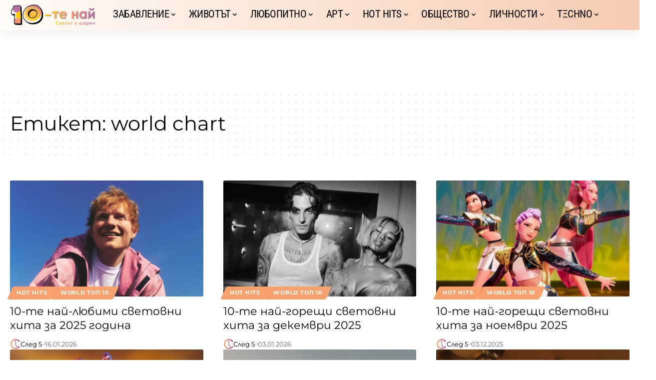

--- FILE ---
content_type: text/html; charset=UTF-8
request_url: https://www.10te.bg/tag/world-chart/
body_size: 50392
content:
<!DOCTYPE html>
<html lang="bg-BG">
<head><meta charset="UTF-8" /><script>if(navigator.userAgent.match(/MSIE|Internet Explorer/i)||navigator.userAgent.match(/Trident\/7\..*?rv:11/i)){var href=document.location.href;if(!href.match(/[?&]nowprocket/)){if(href.indexOf("?")==-1){if(href.indexOf("#")==-1){document.location.href=href+"?nowprocket=1"}else{document.location.href=href.replace("#","?nowprocket=1#")}}else{if(href.indexOf("#")==-1){document.location.href=href+"&nowprocket=1"}else{document.location.href=href.replace("#","&nowprocket=1#")}}}}</script><script>(()=>{class RocketLazyLoadScripts{constructor(){this.v="2.0.4",this.userEvents=["keydown","keyup","mousedown","mouseup","mousemove","mouseover","mouseout","touchmove","touchstart","touchend","touchcancel","wheel","click","dblclick","input"],this.attributeEvents=["onblur","onclick","oncontextmenu","ondblclick","onfocus","onmousedown","onmouseenter","onmouseleave","onmousemove","onmouseout","onmouseover","onmouseup","onmousewheel","onscroll","onsubmit"]}async t(){this.i(),this.o(),/iP(ad|hone)/.test(navigator.userAgent)&&this.h(),this.u(),this.l(this),this.m(),this.k(this),this.p(this),this._(),await Promise.all([this.R(),this.L()]),this.lastBreath=Date.now(),this.S(this),this.P(),this.D(),this.O(),this.M(),await this.C(this.delayedScripts.normal),await this.C(this.delayedScripts.defer),await this.C(this.delayedScripts.async),await this.T(),await this.F(),await this.j(),await this.A(),window.dispatchEvent(new Event("rocket-allScriptsLoaded")),this.everythingLoaded=!0,this.lastTouchEnd&&await new Promise(t=>setTimeout(t,500-Date.now()+this.lastTouchEnd)),this.I(),this.H(),this.U(),this.W()}i(){this.CSPIssue=sessionStorage.getItem("rocketCSPIssue"),document.addEventListener("securitypolicyviolation",t=>{this.CSPIssue||"script-src-elem"!==t.violatedDirective||"data"!==t.blockedURI||(this.CSPIssue=!0,sessionStorage.setItem("rocketCSPIssue",!0))},{isRocket:!0})}o(){window.addEventListener("pageshow",t=>{this.persisted=t.persisted,this.realWindowLoadedFired=!0},{isRocket:!0}),window.addEventListener("pagehide",()=>{this.onFirstUserAction=null},{isRocket:!0})}h(){let t;function e(e){t=e}window.addEventListener("touchstart",e,{isRocket:!0}),window.addEventListener("touchend",function i(o){o.changedTouches[0]&&t.changedTouches[0]&&Math.abs(o.changedTouches[0].pageX-t.changedTouches[0].pageX)<10&&Math.abs(o.changedTouches[0].pageY-t.changedTouches[0].pageY)<10&&o.timeStamp-t.timeStamp<200&&(window.removeEventListener("touchstart",e,{isRocket:!0}),window.removeEventListener("touchend",i,{isRocket:!0}),"INPUT"===o.target.tagName&&"text"===o.target.type||(o.target.dispatchEvent(new TouchEvent("touchend",{target:o.target,bubbles:!0})),o.target.dispatchEvent(new MouseEvent("mouseover",{target:o.target,bubbles:!0})),o.target.dispatchEvent(new PointerEvent("click",{target:o.target,bubbles:!0,cancelable:!0,detail:1,clientX:o.changedTouches[0].clientX,clientY:o.changedTouches[0].clientY})),event.preventDefault()))},{isRocket:!0})}q(t){this.userActionTriggered||("mousemove"!==t.type||this.firstMousemoveIgnored?"keyup"===t.type||"mouseover"===t.type||"mouseout"===t.type||(this.userActionTriggered=!0,this.onFirstUserAction&&this.onFirstUserAction()):this.firstMousemoveIgnored=!0),"click"===t.type&&t.preventDefault(),t.stopPropagation(),t.stopImmediatePropagation(),"touchstart"===this.lastEvent&&"touchend"===t.type&&(this.lastTouchEnd=Date.now()),"click"===t.type&&(this.lastTouchEnd=0),this.lastEvent=t.type,t.composedPath&&t.composedPath()[0].getRootNode()instanceof ShadowRoot&&(t.rocketTarget=t.composedPath()[0]),this.savedUserEvents.push(t)}u(){this.savedUserEvents=[],this.userEventHandler=this.q.bind(this),this.userEvents.forEach(t=>window.addEventListener(t,this.userEventHandler,{passive:!1,isRocket:!0})),document.addEventListener("visibilitychange",this.userEventHandler,{isRocket:!0})}U(){this.userEvents.forEach(t=>window.removeEventListener(t,this.userEventHandler,{passive:!1,isRocket:!0})),document.removeEventListener("visibilitychange",this.userEventHandler,{isRocket:!0}),this.savedUserEvents.forEach(t=>{(t.rocketTarget||t.target).dispatchEvent(new window[t.constructor.name](t.type,t))})}m(){const t="return false",e=Array.from(this.attributeEvents,t=>"data-rocket-"+t),i="["+this.attributeEvents.join("],[")+"]",o="[data-rocket-"+this.attributeEvents.join("],[data-rocket-")+"]",s=(e,i,o)=>{o&&o!==t&&(e.setAttribute("data-rocket-"+i,o),e["rocket"+i]=new Function("event",o),e.setAttribute(i,t))};new MutationObserver(t=>{for(const n of t)"attributes"===n.type&&(n.attributeName.startsWith("data-rocket-")||this.everythingLoaded?n.attributeName.startsWith("data-rocket-")&&this.everythingLoaded&&this.N(n.target,n.attributeName.substring(12)):s(n.target,n.attributeName,n.target.getAttribute(n.attributeName))),"childList"===n.type&&n.addedNodes.forEach(t=>{if(t.nodeType===Node.ELEMENT_NODE)if(this.everythingLoaded)for(const i of[t,...t.querySelectorAll(o)])for(const t of i.getAttributeNames())e.includes(t)&&this.N(i,t.substring(12));else for(const e of[t,...t.querySelectorAll(i)])for(const t of e.getAttributeNames())this.attributeEvents.includes(t)&&s(e,t,e.getAttribute(t))})}).observe(document,{subtree:!0,childList:!0,attributeFilter:[...this.attributeEvents,...e]})}I(){this.attributeEvents.forEach(t=>{document.querySelectorAll("[data-rocket-"+t+"]").forEach(e=>{this.N(e,t)})})}N(t,e){const i=t.getAttribute("data-rocket-"+e);i&&(t.setAttribute(e,i),t.removeAttribute("data-rocket-"+e))}k(t){Object.defineProperty(HTMLElement.prototype,"onclick",{get(){return this.rocketonclick||null},set(e){this.rocketonclick=e,this.setAttribute(t.everythingLoaded?"onclick":"data-rocket-onclick","this.rocketonclick(event)")}})}S(t){function e(e,i){let o=e[i];e[i]=null,Object.defineProperty(e,i,{get:()=>o,set(s){t.everythingLoaded?o=s:e["rocket"+i]=o=s}})}e(document,"onreadystatechange"),e(window,"onload"),e(window,"onpageshow");try{Object.defineProperty(document,"readyState",{get:()=>t.rocketReadyState,set(e){t.rocketReadyState=e},configurable:!0}),document.readyState="loading"}catch(t){console.log("WPRocket DJE readyState conflict, bypassing")}}l(t){this.originalAddEventListener=EventTarget.prototype.addEventListener,this.originalRemoveEventListener=EventTarget.prototype.removeEventListener,this.savedEventListeners=[],EventTarget.prototype.addEventListener=function(e,i,o){o&&o.isRocket||!t.B(e,this)&&!t.userEvents.includes(e)||t.B(e,this)&&!t.userActionTriggered||e.startsWith("rocket-")||t.everythingLoaded?t.originalAddEventListener.call(this,e,i,o):(t.savedEventListeners.push({target:this,remove:!1,type:e,func:i,options:o}),"mouseenter"!==e&&"mouseleave"!==e||t.originalAddEventListener.call(this,e,t.savedUserEvents.push,o))},EventTarget.prototype.removeEventListener=function(e,i,o){o&&o.isRocket||!t.B(e,this)&&!t.userEvents.includes(e)||t.B(e,this)&&!t.userActionTriggered||e.startsWith("rocket-")||t.everythingLoaded?t.originalRemoveEventListener.call(this,e,i,o):t.savedEventListeners.push({target:this,remove:!0,type:e,func:i,options:o})}}J(t,e){this.savedEventListeners=this.savedEventListeners.filter(i=>{let o=i.type,s=i.target||window;return e!==o||t!==s||(this.B(o,s)&&(i.type="rocket-"+o),this.$(i),!1)})}H(){EventTarget.prototype.addEventListener=this.originalAddEventListener,EventTarget.prototype.removeEventListener=this.originalRemoveEventListener,this.savedEventListeners.forEach(t=>this.$(t))}$(t){t.remove?this.originalRemoveEventListener.call(t.target,t.type,t.func,t.options):this.originalAddEventListener.call(t.target,t.type,t.func,t.options)}p(t){let e;function i(e){return t.everythingLoaded?e:e.split(" ").map(t=>"load"===t||t.startsWith("load.")?"rocket-jquery-load":t).join(" ")}function o(o){function s(e){const s=o.fn[e];o.fn[e]=o.fn.init.prototype[e]=function(){return this[0]===window&&t.userActionTriggered&&("string"==typeof arguments[0]||arguments[0]instanceof String?arguments[0]=i(arguments[0]):"object"==typeof arguments[0]&&Object.keys(arguments[0]).forEach(t=>{const e=arguments[0][t];delete arguments[0][t],arguments[0][i(t)]=e})),s.apply(this,arguments),this}}if(o&&o.fn&&!t.allJQueries.includes(o)){const e={DOMContentLoaded:[],"rocket-DOMContentLoaded":[]};for(const t in e)document.addEventListener(t,()=>{e[t].forEach(t=>t())},{isRocket:!0});o.fn.ready=o.fn.init.prototype.ready=function(i){function s(){parseInt(o.fn.jquery)>2?setTimeout(()=>i.bind(document)(o)):i.bind(document)(o)}return"function"==typeof i&&(t.realDomReadyFired?!t.userActionTriggered||t.fauxDomReadyFired?s():e["rocket-DOMContentLoaded"].push(s):e.DOMContentLoaded.push(s)),o([])},s("on"),s("one"),s("off"),t.allJQueries.push(o)}e=o}t.allJQueries=[],o(window.jQuery),Object.defineProperty(window,"jQuery",{get:()=>e,set(t){o(t)}})}P(){const t=new Map;document.write=document.writeln=function(e){const i=document.currentScript,o=document.createRange(),s=i.parentElement;let n=t.get(i);void 0===n&&(n=i.nextSibling,t.set(i,n));const c=document.createDocumentFragment();o.setStart(c,0),c.appendChild(o.createContextualFragment(e)),s.insertBefore(c,n)}}async R(){return new Promise(t=>{this.userActionTriggered?t():this.onFirstUserAction=t})}async L(){return new Promise(t=>{document.addEventListener("DOMContentLoaded",()=>{this.realDomReadyFired=!0,t()},{isRocket:!0})})}async j(){return this.realWindowLoadedFired?Promise.resolve():new Promise(t=>{window.addEventListener("load",t,{isRocket:!0})})}M(){this.pendingScripts=[];this.scriptsMutationObserver=new MutationObserver(t=>{for(const e of t)e.addedNodes.forEach(t=>{"SCRIPT"!==t.tagName||t.noModule||t.isWPRocket||this.pendingScripts.push({script:t,promise:new Promise(e=>{const i=()=>{const i=this.pendingScripts.findIndex(e=>e.script===t);i>=0&&this.pendingScripts.splice(i,1),e()};t.addEventListener("load",i,{isRocket:!0}),t.addEventListener("error",i,{isRocket:!0}),setTimeout(i,1e3)})})})}),this.scriptsMutationObserver.observe(document,{childList:!0,subtree:!0})}async F(){await this.X(),this.pendingScripts.length?(await this.pendingScripts[0].promise,await this.F()):this.scriptsMutationObserver.disconnect()}D(){this.delayedScripts={normal:[],async:[],defer:[]},document.querySelectorAll("script[type$=rocketlazyloadscript]").forEach(t=>{t.hasAttribute("data-rocket-src")?t.hasAttribute("async")&&!1!==t.async?this.delayedScripts.async.push(t):t.hasAttribute("defer")&&!1!==t.defer||"module"===t.getAttribute("data-rocket-type")?this.delayedScripts.defer.push(t):this.delayedScripts.normal.push(t):this.delayedScripts.normal.push(t)})}async _(){await this.L();let t=[];document.querySelectorAll("script[type$=rocketlazyloadscript][data-rocket-src]").forEach(e=>{let i=e.getAttribute("data-rocket-src");if(i&&!i.startsWith("data:")){i.startsWith("//")&&(i=location.protocol+i);try{const o=new URL(i).origin;o!==location.origin&&t.push({src:o,crossOrigin:e.crossOrigin||"module"===e.getAttribute("data-rocket-type")})}catch(t){}}}),t=[...new Map(t.map(t=>[JSON.stringify(t),t])).values()],this.Y(t,"preconnect")}async G(t){if(await this.K(),!0!==t.noModule||!("noModule"in HTMLScriptElement.prototype))return new Promise(e=>{let i;function o(){(i||t).setAttribute("data-rocket-status","executed"),e()}try{if(navigator.userAgent.includes("Firefox/")||""===navigator.vendor||this.CSPIssue)i=document.createElement("script"),[...t.attributes].forEach(t=>{let e=t.nodeName;"type"!==e&&("data-rocket-type"===e&&(e="type"),"data-rocket-src"===e&&(e="src"),i.setAttribute(e,t.nodeValue))}),t.text&&(i.text=t.text),t.nonce&&(i.nonce=t.nonce),i.hasAttribute("src")?(i.addEventListener("load",o,{isRocket:!0}),i.addEventListener("error",()=>{i.setAttribute("data-rocket-status","failed-network"),e()},{isRocket:!0}),setTimeout(()=>{i.isConnected||e()},1)):(i.text=t.text,o()),i.isWPRocket=!0,t.parentNode.replaceChild(i,t);else{const i=t.getAttribute("data-rocket-type"),s=t.getAttribute("data-rocket-src");i?(t.type=i,t.removeAttribute("data-rocket-type")):t.removeAttribute("type"),t.addEventListener("load",o,{isRocket:!0}),t.addEventListener("error",i=>{this.CSPIssue&&i.target.src.startsWith("data:")?(console.log("WPRocket: CSP fallback activated"),t.removeAttribute("src"),this.G(t).then(e)):(t.setAttribute("data-rocket-status","failed-network"),e())},{isRocket:!0}),s?(t.fetchPriority="high",t.removeAttribute("data-rocket-src"),t.src=s):t.src="data:text/javascript;base64,"+window.btoa(unescape(encodeURIComponent(t.text)))}}catch(i){t.setAttribute("data-rocket-status","failed-transform"),e()}});t.setAttribute("data-rocket-status","skipped")}async C(t){const e=t.shift();return e?(e.isConnected&&await this.G(e),this.C(t)):Promise.resolve()}O(){this.Y([...this.delayedScripts.normal,...this.delayedScripts.defer,...this.delayedScripts.async],"preload")}Y(t,e){this.trash=this.trash||[];let i=!0;var o=document.createDocumentFragment();t.forEach(t=>{const s=t.getAttribute&&t.getAttribute("data-rocket-src")||t.src;if(s&&!s.startsWith("data:")){const n=document.createElement("link");n.href=s,n.rel=e,"preconnect"!==e&&(n.as="script",n.fetchPriority=i?"high":"low"),t.getAttribute&&"module"===t.getAttribute("data-rocket-type")&&(n.crossOrigin=!0),t.crossOrigin&&(n.crossOrigin=t.crossOrigin),t.integrity&&(n.integrity=t.integrity),t.nonce&&(n.nonce=t.nonce),o.appendChild(n),this.trash.push(n),i=!1}}),document.head.appendChild(o)}W(){this.trash.forEach(t=>t.remove())}async T(){try{document.readyState="interactive"}catch(t){}this.fauxDomReadyFired=!0;try{await this.K(),this.J(document,"readystatechange"),document.dispatchEvent(new Event("rocket-readystatechange")),await this.K(),document.rocketonreadystatechange&&document.rocketonreadystatechange(),await this.K(),this.J(document,"DOMContentLoaded"),document.dispatchEvent(new Event("rocket-DOMContentLoaded")),await this.K(),this.J(window,"DOMContentLoaded"),window.dispatchEvent(new Event("rocket-DOMContentLoaded"))}catch(t){console.error(t)}}async A(){try{document.readyState="complete"}catch(t){}try{await this.K(),this.J(document,"readystatechange"),document.dispatchEvent(new Event("rocket-readystatechange")),await this.K(),document.rocketonreadystatechange&&document.rocketonreadystatechange(),await this.K(),this.J(window,"load"),window.dispatchEvent(new Event("rocket-load")),await this.K(),window.rocketonload&&window.rocketonload(),await this.K(),this.allJQueries.forEach(t=>t(window).trigger("rocket-jquery-load")),await this.K(),this.J(window,"pageshow");const t=new Event("rocket-pageshow");t.persisted=this.persisted,window.dispatchEvent(t),await this.K(),window.rocketonpageshow&&window.rocketonpageshow({persisted:this.persisted})}catch(t){console.error(t)}}async K(){Date.now()-this.lastBreath>45&&(await this.X(),this.lastBreath=Date.now())}async X(){return document.hidden?new Promise(t=>setTimeout(t)):new Promise(t=>requestAnimationFrame(t))}B(t,e){return e===document&&"readystatechange"===t||(e===document&&"DOMContentLoaded"===t||(e===window&&"DOMContentLoaded"===t||(e===window&&"load"===t||e===window&&"pageshow"===t)))}static run(){(new RocketLazyLoadScripts).t()}}RocketLazyLoadScripts.run()})();</script>
    
    <meta http-equiv="X-UA-Compatible" content="IE=edge" />
	<meta name="viewport" content="width=device-width, initial-scale=1.0" />
    <link rel="profile" href="https://gmpg.org/xfn/11" />
	<meta name='robots' content='index, follow, max-image-preview:large, max-snippet:-1, max-video-preview:-1' />

	<!-- This site is optimized with the Yoast SEO plugin v26.8 - https://yoast.com/product/yoast-seo-wordpress/ -->
	<title>world chart &#8226; © 10-те най</title>
<link data-rocket-prefetch href="https://secure.quantserve.com" rel="dns-prefetch">
<link data-rocket-prefetch href="https://bid.underdog.media" rel="dns-prefetch">
<link data-rocket-prefetch href="https://pagead2.googlesyndication.com" rel="dns-prefetch">
<link data-rocket-prefetch href="https://connect.facebook.net" rel="dns-prefetch">
<link data-rocket-prefetch href="https://fonts.bunny.net" rel="dns-prefetch">
<link data-rocket-prefetch href="https://www.googletagmanager.com" rel="dns-prefetch">
<link data-rocket-prefetch href="https://analytics.contentexchange.me" rel="dns-prefetch">
<link data-rocket-prefetch href="https://fundingchoicesmessages.google.com" rel="dns-prefetch">
<link data-rocket-prefetch href="https://udmserve.net" rel="dns-prefetch">
<link data-rocket-prefetch href="https://stats.wp.com" rel="dns-prefetch">
<style id="wpr-usedcss">@font-face{font-family:Montserrat;font-style:normal;font-weight:200;font-display:swap;src:url(https://www.10te.bg/wp-content/cache/fonts/1/google-fonts/fonts/s/montserrat/v31/JTUSjIg1_i6t8kCHKm459W1hyzbi.woff2) format('woff2');unicode-range:U+0301,U+0400-045F,U+0490-0491,U+04B0-04B1,U+2116}@font-face{font-family:Montserrat;font-style:normal;font-weight:200;font-display:swap;src:url(https://www.10te.bg/wp-content/cache/fonts/1/google-fonts/fonts/s/montserrat/v31/JTUSjIg1_i6t8kCHKm459Wlhyw.woff2) format('woff2');unicode-range:U+0000-00FF,U+0131,U+0152-0153,U+02BB-02BC,U+02C6,U+02DA,U+02DC,U+0304,U+0308,U+0329,U+2000-206F,U+20AC,U+2122,U+2191,U+2193,U+2212,U+2215,U+FEFF,U+FFFD}@font-face{font-family:Montserrat;font-style:normal;font-weight:300;font-display:swap;src:url(https://www.10te.bg/wp-content/cache/fonts/1/google-fonts/fonts/s/montserrat/v31/JTUSjIg1_i6t8kCHKm459W1hyzbi.woff2) format('woff2');unicode-range:U+0301,U+0400-045F,U+0490-0491,U+04B0-04B1,U+2116}@font-face{font-family:Montserrat;font-style:normal;font-weight:300;font-display:swap;src:url(https://www.10te.bg/wp-content/cache/fonts/1/google-fonts/fonts/s/montserrat/v31/JTUSjIg1_i6t8kCHKm459Wlhyw.woff2) format('woff2');unicode-range:U+0000-00FF,U+0131,U+0152-0153,U+02BB-02BC,U+02C6,U+02DA,U+02DC,U+0304,U+0308,U+0329,U+2000-206F,U+20AC,U+2122,U+2191,U+2193,U+2212,U+2215,U+FEFF,U+FFFD}@font-face{font-family:Montserrat;font-style:normal;font-weight:400;font-display:swap;src:url(https://www.10te.bg/wp-content/cache/fonts/1/google-fonts/fonts/s/montserrat/v31/JTUSjIg1_i6t8kCHKm459W1hyzbi.woff2) format('woff2');unicode-range:U+0301,U+0400-045F,U+0490-0491,U+04B0-04B1,U+2116}@font-face{font-family:Montserrat;font-style:normal;font-weight:400;font-display:swap;src:url(https://www.10te.bg/wp-content/cache/fonts/1/google-fonts/fonts/s/montserrat/v31/JTUSjIg1_i6t8kCHKm459Wlhyw.woff2) format('woff2');unicode-range:U+0000-00FF,U+0131,U+0152-0153,U+02BB-02BC,U+02C6,U+02DA,U+02DC,U+0304,U+0308,U+0329,U+2000-206F,U+20AC,U+2122,U+2191,U+2193,U+2212,U+2215,U+FEFF,U+FFFD}@font-face{font-family:Montserrat;font-style:normal;font-weight:500;font-display:swap;src:url(https://www.10te.bg/wp-content/cache/fonts/1/google-fonts/fonts/s/montserrat/v31/JTUSjIg1_i6t8kCHKm459W1hyzbi.woff2) format('woff2');unicode-range:U+0301,U+0400-045F,U+0490-0491,U+04B0-04B1,U+2116}@font-face{font-family:Montserrat;font-style:normal;font-weight:500;font-display:swap;src:url(https://www.10te.bg/wp-content/cache/fonts/1/google-fonts/fonts/s/montserrat/v31/JTUSjIg1_i6t8kCHKm459Wlhyw.woff2) format('woff2');unicode-range:U+0000-00FF,U+0131,U+0152-0153,U+02BB-02BC,U+02C6,U+02DA,U+02DC,U+0304,U+0308,U+0329,U+2000-206F,U+20AC,U+2122,U+2191,U+2193,U+2212,U+2215,U+FEFF,U+FFFD}@font-face{font-family:Montserrat;font-style:normal;font-weight:600;font-display:swap;src:url(https://www.10te.bg/wp-content/cache/fonts/1/google-fonts/fonts/s/montserrat/v31/JTUSjIg1_i6t8kCHKm459W1hyzbi.woff2) format('woff2');unicode-range:U+0301,U+0400-045F,U+0490-0491,U+04B0-04B1,U+2116}@font-face{font-family:Montserrat;font-style:normal;font-weight:600;font-display:swap;src:url(https://www.10te.bg/wp-content/cache/fonts/1/google-fonts/fonts/s/montserrat/v31/JTUSjIg1_i6t8kCHKm459Wlhyw.woff2) format('woff2');unicode-range:U+0000-00FF,U+0131,U+0152-0153,U+02BB-02BC,U+02C6,U+02DA,U+02DC,U+0304,U+0308,U+0329,U+2000-206F,U+20AC,U+2122,U+2191,U+2193,U+2212,U+2215,U+FEFF,U+FFFD}@font-face{font-family:Montserrat;font-style:normal;font-weight:700;font-display:swap;src:url(https://www.10te.bg/wp-content/cache/fonts/1/google-fonts/fonts/s/montserrat/v31/JTUSjIg1_i6t8kCHKm459W1hyzbi.woff2) format('woff2');unicode-range:U+0301,U+0400-045F,U+0490-0491,U+04B0-04B1,U+2116}@font-face{font-family:Montserrat;font-style:normal;font-weight:700;font-display:swap;src:url(https://www.10te.bg/wp-content/cache/fonts/1/google-fonts/fonts/s/montserrat/v31/JTUSjIg1_i6t8kCHKm459Wlhyw.woff2) format('woff2');unicode-range:U+0000-00FF,U+0131,U+0152-0153,U+02BB-02BC,U+02C6,U+02DA,U+02DC,U+0304,U+0308,U+0329,U+2000-206F,U+20AC,U+2122,U+2191,U+2193,U+2212,U+2215,U+FEFF,U+FFFD}@font-face{font-family:Montserrat;font-style:normal;font-weight:800;font-display:swap;src:url(https://www.10te.bg/wp-content/cache/fonts/1/google-fonts/fonts/s/montserrat/v31/JTUSjIg1_i6t8kCHKm459W1hyzbi.woff2) format('woff2');unicode-range:U+0301,U+0400-045F,U+0490-0491,U+04B0-04B1,U+2116}@font-face{font-family:Montserrat;font-style:normal;font-weight:800;font-display:swap;src:url(https://www.10te.bg/wp-content/cache/fonts/1/google-fonts/fonts/s/montserrat/v31/JTUSjIg1_i6t8kCHKm459Wlhyw.woff2) format('woff2');unicode-range:U+0000-00FF,U+0131,U+0152-0153,U+02BB-02BC,U+02C6,U+02DA,U+02DC,U+0304,U+0308,U+0329,U+2000-206F,U+20AC,U+2122,U+2191,U+2193,U+2212,U+2215,U+FEFF,U+FFFD}@font-face{font-family:Montserrat;font-style:normal;font-weight:900;font-display:swap;src:url(https://www.10te.bg/wp-content/cache/fonts/1/google-fonts/fonts/s/montserrat/v31/JTUSjIg1_i6t8kCHKm459W1hyzbi.woff2) format('woff2');unicode-range:U+0301,U+0400-045F,U+0490-0491,U+04B0-04B1,U+2116}@font-face{font-family:Montserrat;font-style:normal;font-weight:900;font-display:swap;src:url(https://www.10te.bg/wp-content/cache/fonts/1/google-fonts/fonts/s/montserrat/v31/JTUSjIg1_i6t8kCHKm459Wlhyw.woff2) format('woff2');unicode-range:U+0000-00FF,U+0131,U+0152-0153,U+02BB-02BC,U+02C6,U+02DA,U+02DC,U+0304,U+0308,U+0329,U+2000-206F,U+20AC,U+2122,U+2191,U+2193,U+2212,U+2215,U+FEFF,U+FFFD}@font-face{font-family:'Roboto Condensed';font-style:normal;font-weight:400;font-display:swap;src:url(https://www.10te.bg/wp-content/cache/fonts/1/google-fonts/fonts/s/robotocondensed/v31/ieVl2ZhZI2eCN5jzbjEETS9weq8-19a7DRs5.woff2) format('woff2');unicode-range:U+0301,U+0400-045F,U+0490-0491,U+04B0-04B1,U+2116}@font-face{font-family:'Roboto Condensed';font-style:normal;font-weight:400;font-display:swap;src:url(https://www.10te.bg/wp-content/cache/fonts/1/google-fonts/fonts/s/robotocondensed/v31/ieVl2ZhZI2eCN5jzbjEETS9weq8-19G7DRs5.woff2) format('woff2');unicode-range:U+0370-0377,U+037A-037F,U+0384-038A,U+038C,U+038E-03A1,U+03A3-03FF}@font-face{font-family:'Roboto Condensed';font-style:normal;font-weight:400;font-display:swap;src:url(https://www.10te.bg/wp-content/cache/fonts/1/google-fonts/fonts/s/robotocondensed/v31/ieVl2ZhZI2eCN5jzbjEETS9weq8-19K7DQ.woff2) format('woff2');unicode-range:U+0000-00FF,U+0131,U+0152-0153,U+02BB-02BC,U+02C6,U+02DA,U+02DC,U+0304,U+0308,U+0329,U+2000-206F,U+20AC,U+2122,U+2191,U+2193,U+2212,U+2215,U+FEFF,U+FFFD}@font-face{font-family:'Roboto Condensed';font-style:normal;font-weight:700;font-display:swap;src:url(https://www.10te.bg/wp-content/cache/fonts/1/google-fonts/fonts/s/robotocondensed/v31/ieVl2ZhZI2eCN5jzbjEETS9weq8-19a7DRs5.woff2) format('woff2');unicode-range:U+0301,U+0400-045F,U+0490-0491,U+04B0-04B1,U+2116}@font-face{font-family:'Roboto Condensed';font-style:normal;font-weight:700;font-display:swap;src:url(https://www.10te.bg/wp-content/cache/fonts/1/google-fonts/fonts/s/robotocondensed/v31/ieVl2ZhZI2eCN5jzbjEETS9weq8-19G7DRs5.woff2) format('woff2');unicode-range:U+0370-0377,U+037A-037F,U+0384-038A,U+038C,U+038E-03A1,U+03A3-03FF}@font-face{font-family:'Roboto Condensed';font-style:normal;font-weight:700;font-display:swap;src:url(https://www.10te.bg/wp-content/cache/fonts/1/google-fonts/fonts/s/robotocondensed/v31/ieVl2ZhZI2eCN5jzbjEETS9weq8-19K7DQ.woff2) format('woff2');unicode-range:U+0000-00FF,U+0131,U+0152-0153,U+02BB-02BC,U+02C6,U+02DA,U+02DC,U+0304,U+0308,U+0329,U+2000-206F,U+20AC,U+2122,U+2191,U+2193,U+2212,U+2215,U+FEFF,U+FFFD}img:is([sizes=auto i],[sizes^="auto," i]){contain-intrinsic-size:3000px 1500px}img.emoji{display:inline!important;border:none!important;box-shadow:none!important;height:1em!important;width:1em!important;margin:0 .07em!important;vertical-align:-.1em!important;background:0 0!important;padding:0!important}:where(.wp-block-button__link){border-radius:9999px;box-shadow:none;padding:calc(.667em + 2px) calc(1.333em + 2px);text-decoration:none}:root :where(.wp-block-button .wp-block-button__link.is-style-outline),:root :where(.wp-block-button.is-style-outline>.wp-block-button__link){border:2px solid;padding:.667em 1.333em}:root :where(.wp-block-button .wp-block-button__link.is-style-outline:not(.has-text-color)),:root :where(.wp-block-button.is-style-outline>.wp-block-button__link:not(.has-text-color)){color:currentColor}:root :where(.wp-block-button .wp-block-button__link.is-style-outline:not(.has-background)),:root :where(.wp-block-button.is-style-outline>.wp-block-button__link:not(.has-background)){background-color:initial;background-image:none}:where(.wp-block-calendar table:not(.has-background) th){background:#ddd}:where(.wp-block-columns){margin-bottom:1.75em}:where(.wp-block-columns.has-background){padding:1.25em 2.375em}:where(.wp-block-post-comments input[type=submit]){border:none}:where(.wp-block-cover-image:not(.has-text-color)),:where(.wp-block-cover:not(.has-text-color)){color:#fff}:where(.wp-block-cover-image.is-light:not(.has-text-color)),:where(.wp-block-cover.is-light:not(.has-text-color)){color:#000}:root :where(.wp-block-cover h1:not(.has-text-color)),:root :where(.wp-block-cover h2:not(.has-text-color)),:root :where(.wp-block-cover h3:not(.has-text-color)),:root :where(.wp-block-cover h4:not(.has-text-color)),:root :where(.wp-block-cover h5:not(.has-text-color)),:root :where(.wp-block-cover h6:not(.has-text-color)),:root :where(.wp-block-cover p:not(.has-text-color)){color:inherit}:where(.wp-block-file){margin-bottom:1.5em}:where(.wp-block-file__button){border-radius:2em;display:inline-block;padding:.5em 1em}:where(.wp-block-file__button):where(a):active,:where(.wp-block-file__button):where(a):focus,:where(.wp-block-file__button):where(a):hover,:where(.wp-block-file__button):where(a):visited{box-shadow:none;color:#fff;opacity:.85;text-decoration:none}:where(.wp-block-form-input__input){font-size:1em;margin-bottom:.5em;padding:0 .5em}:where(.wp-block-form-input__input)[type=date],:where(.wp-block-form-input__input)[type=datetime-local],:where(.wp-block-form-input__input)[type=datetime],:where(.wp-block-form-input__input)[type=email],:where(.wp-block-form-input__input)[type=month],:where(.wp-block-form-input__input)[type=number],:where(.wp-block-form-input__input)[type=password],:where(.wp-block-form-input__input)[type=search],:where(.wp-block-form-input__input)[type=tel],:where(.wp-block-form-input__input)[type=text],:where(.wp-block-form-input__input)[type=time],:where(.wp-block-form-input__input)[type=url],:where(.wp-block-form-input__input)[type=week]{border-style:solid;border-width:1px;line-height:2;min-height:2em}:where(.wp-block-group.wp-block-group-is-layout-constrained){position:relative}:root :where(.wp-block-image.is-style-rounded img,.wp-block-image .is-style-rounded img){border-radius:9999px}:where(.wp-block-latest-comments:not([style*=line-height] .wp-block-latest-comments__comment)){line-height:1.1}:where(.wp-block-latest-comments:not([style*=line-height] .wp-block-latest-comments__comment-excerpt p)){line-height:1.8}:root :where(.wp-block-latest-posts.is-grid){padding:0}:root :where(.wp-block-latest-posts.wp-block-latest-posts__list){padding-left:0}ul{box-sizing:border-box}:root :where(.wp-block-list.has-background){padding:1.25em 2.375em}:where(.wp-block-navigation.has-background .wp-block-navigation-item a:not(.wp-element-button)),:where(.wp-block-navigation.has-background .wp-block-navigation-submenu a:not(.wp-element-button)){padding:.5em 1em}:where(.wp-block-navigation .wp-block-navigation__submenu-container .wp-block-navigation-item a:not(.wp-element-button)),:where(.wp-block-navigation .wp-block-navigation__submenu-container .wp-block-navigation-submenu a:not(.wp-element-button)),:where(.wp-block-navigation .wp-block-navigation__submenu-container .wp-block-navigation-submenu button.wp-block-navigation-item__content),:where(.wp-block-navigation .wp-block-navigation__submenu-container .wp-block-pages-list__item button.wp-block-navigation-item__content){padding:.5em 1em}:root :where(p.has-background){padding:1.25em 2.375em}:where(p.has-text-color:not(.has-link-color)) a{color:inherit}:where(.wp-block-post-comments-form input:not([type=submit])),:where(.wp-block-post-comments-form textarea){border:1px solid #949494;font-family:inherit;font-size:1em}:where(.wp-block-post-comments-form input:where(:not([type=submit]):not([type=checkbox]))),:where(.wp-block-post-comments-form textarea){padding:calc(.667em + 2px)}:where(.wp-block-post-excerpt){box-sizing:border-box;margin-bottom:var(--wp--style--block-gap);margin-top:var(--wp--style--block-gap)}:where(.wp-block-preformatted.has-background){padding:1.25em 2.375em}:where(.wp-block-search__button){border:1px solid #ccc;padding:6px 10px}:where(.wp-block-search__input){appearance:none;border:1px solid #949494;flex-grow:1;font-family:inherit;font-size:inherit;font-style:inherit;font-weight:inherit;letter-spacing:inherit;line-height:inherit;margin-left:0;margin-right:0;min-width:3rem;padding:8px;text-decoration:unset!important;text-transform:inherit}:where(.wp-block-search__button-inside .wp-block-search__inside-wrapper){background-color:#fff;border:1px solid #949494;box-sizing:border-box;padding:4px}:where(.wp-block-search__button-inside .wp-block-search__inside-wrapper) .wp-block-search__input{border:none;border-radius:0;padding:0 4px}:where(.wp-block-search__button-inside .wp-block-search__inside-wrapper) .wp-block-search__input:focus{outline:0}:where(.wp-block-search__button-inside .wp-block-search__inside-wrapper) :where(.wp-block-search__button){padding:4px 8px}:root :where(.wp-block-separator.is-style-dots){height:auto;line-height:1;text-align:center}:root :where(.wp-block-separator.is-style-dots):before{color:currentColor;content:"···";font-family:serif;font-size:1.5em;letter-spacing:2em;padding-left:2em}:root :where(.wp-block-site-logo.is-style-rounded){border-radius:9999px}:where(.wp-block-social-links:not(.is-style-logos-only)) .wp-social-link{background-color:#f0f0f0;color:#444}:where(.wp-block-social-links:not(.is-style-logos-only)) .wp-social-link-amazon{background-color:#f90;color:#fff}:where(.wp-block-social-links:not(.is-style-logos-only)) .wp-social-link-bandcamp{background-color:#1ea0c3;color:#fff}:where(.wp-block-social-links:not(.is-style-logos-only)) .wp-social-link-behance{background-color:#0757fe;color:#fff}:where(.wp-block-social-links:not(.is-style-logos-only)) .wp-social-link-bluesky{background-color:#0a7aff;color:#fff}:where(.wp-block-social-links:not(.is-style-logos-only)) .wp-social-link-codepen{background-color:#1e1f26;color:#fff}:where(.wp-block-social-links:not(.is-style-logos-only)) .wp-social-link-deviantart{background-color:#02e49b;color:#fff}:where(.wp-block-social-links:not(.is-style-logos-only)) .wp-social-link-discord{background-color:#5865f2;color:#fff}:where(.wp-block-social-links:not(.is-style-logos-only)) .wp-social-link-dribbble{background-color:#e94c89;color:#fff}:where(.wp-block-social-links:not(.is-style-logos-only)) .wp-social-link-dropbox{background-color:#4280ff;color:#fff}:where(.wp-block-social-links:not(.is-style-logos-only)) .wp-social-link-etsy{background-color:#f45800;color:#fff}:where(.wp-block-social-links:not(.is-style-logos-only)) .wp-social-link-facebook{background-color:#0866ff;color:#fff}:where(.wp-block-social-links:not(.is-style-logos-only)) .wp-social-link-fivehundredpx{background-color:#000;color:#fff}:where(.wp-block-social-links:not(.is-style-logos-only)) .wp-social-link-flickr{background-color:#0461dd;color:#fff}:where(.wp-block-social-links:not(.is-style-logos-only)) .wp-social-link-foursquare{background-color:#e65678;color:#fff}:where(.wp-block-social-links:not(.is-style-logos-only)) .wp-social-link-github{background-color:#24292d;color:#fff}:where(.wp-block-social-links:not(.is-style-logos-only)) .wp-social-link-goodreads{background-color:#eceadd;color:#382110}:where(.wp-block-social-links:not(.is-style-logos-only)) .wp-social-link-google{background-color:#ea4434;color:#fff}:where(.wp-block-social-links:not(.is-style-logos-only)) .wp-social-link-gravatar{background-color:#1d4fc4;color:#fff}:where(.wp-block-social-links:not(.is-style-logos-only)) .wp-social-link-instagram{background-color:#f00075;color:#fff}:where(.wp-block-social-links:not(.is-style-logos-only)) .wp-social-link-lastfm{background-color:#e21b24;color:#fff}:where(.wp-block-social-links:not(.is-style-logos-only)) .wp-social-link-linkedin{background-color:#0d66c2;color:#fff}:where(.wp-block-social-links:not(.is-style-logos-only)) .wp-social-link-mastodon{background-color:#3288d4;color:#fff}:where(.wp-block-social-links:not(.is-style-logos-only)) .wp-social-link-medium{background-color:#000;color:#fff}:where(.wp-block-social-links:not(.is-style-logos-only)) .wp-social-link-meetup{background-color:#f6405f;color:#fff}:where(.wp-block-social-links:not(.is-style-logos-only)) .wp-social-link-patreon{background-color:#000;color:#fff}:where(.wp-block-social-links:not(.is-style-logos-only)) .wp-social-link-pinterest{background-color:#e60122;color:#fff}:where(.wp-block-social-links:not(.is-style-logos-only)) .wp-social-link-pocket{background-color:#ef4155;color:#fff}:where(.wp-block-social-links:not(.is-style-logos-only)) .wp-social-link-reddit{background-color:#ff4500;color:#fff}:where(.wp-block-social-links:not(.is-style-logos-only)) .wp-social-link-skype{background-color:#0478d7;color:#fff}:where(.wp-block-social-links:not(.is-style-logos-only)) .wp-social-link-snapchat{background-color:#fefc00;color:#fff;stroke:#000}:where(.wp-block-social-links:not(.is-style-logos-only)) .wp-social-link-soundcloud{background-color:#ff5600;color:#fff}:where(.wp-block-social-links:not(.is-style-logos-only)) .wp-social-link-spotify{background-color:#1bd760;color:#fff}:where(.wp-block-social-links:not(.is-style-logos-only)) .wp-social-link-telegram{background-color:#2aabee;color:#fff}:where(.wp-block-social-links:not(.is-style-logos-only)) .wp-social-link-threads{background-color:#000;color:#fff}:where(.wp-block-social-links:not(.is-style-logos-only)) .wp-social-link-tiktok{background-color:#000;color:#fff}:where(.wp-block-social-links:not(.is-style-logos-only)) .wp-social-link-tumblr{background-color:#011835;color:#fff}:where(.wp-block-social-links:not(.is-style-logos-only)) .wp-social-link-twitch{background-color:#6440a4;color:#fff}:where(.wp-block-social-links:not(.is-style-logos-only)) .wp-social-link-twitter{background-color:#1da1f2;color:#fff}:where(.wp-block-social-links:not(.is-style-logos-only)) .wp-social-link-vimeo{background-color:#1eb7ea;color:#fff}:where(.wp-block-social-links:not(.is-style-logos-only)) .wp-social-link-vk{background-color:#4680c2;color:#fff}:where(.wp-block-social-links:not(.is-style-logos-only)) .wp-social-link-wordpress{background-color:#3499cd;color:#fff}:where(.wp-block-social-links:not(.is-style-logos-only)) .wp-social-link-whatsapp{background-color:#25d366;color:#fff}:where(.wp-block-social-links:not(.is-style-logos-only)) .wp-social-link-x{background-color:#000;color:#fff}:where(.wp-block-social-links:not(.is-style-logos-only)) .wp-social-link-yelp{background-color:#d32422;color:#fff}:where(.wp-block-social-links:not(.is-style-logos-only)) .wp-social-link-youtube{background-color:red;color:#fff}:where(.wp-block-social-links.is-style-logos-only) .wp-social-link{background:0 0}:where(.wp-block-social-links.is-style-logos-only) .wp-social-link svg{height:1.25em;width:1.25em}:where(.wp-block-social-links.is-style-logos-only) .wp-social-link-amazon{color:#f90}:where(.wp-block-social-links.is-style-logos-only) .wp-social-link-bandcamp{color:#1ea0c3}:where(.wp-block-social-links.is-style-logos-only) .wp-social-link-behance{color:#0757fe}:where(.wp-block-social-links.is-style-logos-only) .wp-social-link-bluesky{color:#0a7aff}:where(.wp-block-social-links.is-style-logos-only) .wp-social-link-codepen{color:#1e1f26}:where(.wp-block-social-links.is-style-logos-only) .wp-social-link-deviantart{color:#02e49b}:where(.wp-block-social-links.is-style-logos-only) .wp-social-link-discord{color:#5865f2}:where(.wp-block-social-links.is-style-logos-only) .wp-social-link-dribbble{color:#e94c89}:where(.wp-block-social-links.is-style-logos-only) .wp-social-link-dropbox{color:#4280ff}:where(.wp-block-social-links.is-style-logos-only) .wp-social-link-etsy{color:#f45800}:where(.wp-block-social-links.is-style-logos-only) .wp-social-link-facebook{color:#0866ff}:where(.wp-block-social-links.is-style-logos-only) .wp-social-link-fivehundredpx{color:#000}:where(.wp-block-social-links.is-style-logos-only) .wp-social-link-flickr{color:#0461dd}:where(.wp-block-social-links.is-style-logos-only) .wp-social-link-foursquare{color:#e65678}:where(.wp-block-social-links.is-style-logos-only) .wp-social-link-github{color:#24292d}:where(.wp-block-social-links.is-style-logos-only) .wp-social-link-goodreads{color:#382110}:where(.wp-block-social-links.is-style-logos-only) .wp-social-link-google{color:#ea4434}:where(.wp-block-social-links.is-style-logos-only) .wp-social-link-gravatar{color:#1d4fc4}:where(.wp-block-social-links.is-style-logos-only) .wp-social-link-instagram{color:#f00075}:where(.wp-block-social-links.is-style-logos-only) .wp-social-link-lastfm{color:#e21b24}:where(.wp-block-social-links.is-style-logos-only) .wp-social-link-linkedin{color:#0d66c2}:where(.wp-block-social-links.is-style-logos-only) .wp-social-link-mastodon{color:#3288d4}:where(.wp-block-social-links.is-style-logos-only) .wp-social-link-medium{color:#000}:where(.wp-block-social-links.is-style-logos-only) .wp-social-link-meetup{color:#f6405f}:where(.wp-block-social-links.is-style-logos-only) .wp-social-link-patreon{color:#000}:where(.wp-block-social-links.is-style-logos-only) .wp-social-link-pinterest{color:#e60122}:where(.wp-block-social-links.is-style-logos-only) .wp-social-link-pocket{color:#ef4155}:where(.wp-block-social-links.is-style-logos-only) .wp-social-link-reddit{color:#ff4500}:where(.wp-block-social-links.is-style-logos-only) .wp-social-link-skype{color:#0478d7}:where(.wp-block-social-links.is-style-logos-only) .wp-social-link-snapchat{color:#fff;stroke:#000}:where(.wp-block-social-links.is-style-logos-only) .wp-social-link-soundcloud{color:#ff5600}:where(.wp-block-social-links.is-style-logos-only) .wp-social-link-spotify{color:#1bd760}:where(.wp-block-social-links.is-style-logos-only) .wp-social-link-telegram{color:#2aabee}:where(.wp-block-social-links.is-style-logos-only) .wp-social-link-threads{color:#000}:where(.wp-block-social-links.is-style-logos-only) .wp-social-link-tiktok{color:#000}:where(.wp-block-social-links.is-style-logos-only) .wp-social-link-tumblr{color:#011835}:where(.wp-block-social-links.is-style-logos-only) .wp-social-link-twitch{color:#6440a4}:where(.wp-block-social-links.is-style-logos-only) .wp-social-link-twitter{color:#1da1f2}:where(.wp-block-social-links.is-style-logos-only) .wp-social-link-vimeo{color:#1eb7ea}:where(.wp-block-social-links.is-style-logos-only) .wp-social-link-vk{color:#4680c2}:where(.wp-block-social-links.is-style-logos-only) .wp-social-link-whatsapp{color:#25d366}:where(.wp-block-social-links.is-style-logos-only) .wp-social-link-wordpress{color:#3499cd}:where(.wp-block-social-links.is-style-logos-only) .wp-social-link-x{color:#000}:where(.wp-block-social-links.is-style-logos-only) .wp-social-link-yelp{color:#d32422}:where(.wp-block-social-links.is-style-logos-only) .wp-social-link-youtube{color:red}:root :where(.wp-block-social-links .wp-social-link a){padding:.25em}:root :where(.wp-block-social-links.is-style-logos-only .wp-social-link a){padding:0}:root :where(.wp-block-social-links.is-style-pill-shape .wp-social-link a){padding-left:.6666666667em;padding-right:.6666666667em}:root :where(.wp-block-tag-cloud.is-style-outline){display:flex;flex-wrap:wrap;gap:1ch}:root :where(.wp-block-tag-cloud.is-style-outline a){border:1px solid;font-size:unset!important;margin-right:0;padding:1ch 2ch;text-decoration:none!important}:root :where(.wp-block-table-of-contents){box-sizing:border-box}:where(.wp-block-term-description){box-sizing:border-box;margin-bottom:var(--wp--style--block-gap);margin-top:var(--wp--style--block-gap)}:where(pre.wp-block-verse){font-family:inherit}.entry-content{counter-reset:footnotes}:root{--wp-block-synced-color:#7a00df;--wp-block-synced-color--rgb:122,0,223;--wp-bound-block-color:var(--wp-block-synced-color);--wp-editor-canvas-background:#ddd;--wp-admin-theme-color:#007cba;--wp-admin-theme-color--rgb:0,124,186;--wp-admin-theme-color-darker-10:#006ba1;--wp-admin-theme-color-darker-10--rgb:0,107,160.5;--wp-admin-theme-color-darker-20:#005a87;--wp-admin-theme-color-darker-20--rgb:0,90,135;--wp-admin-border-width-focus:2px}@media (min-resolution:192dpi){:root{--wp-admin-border-width-focus:1.5px}}:root{--wp--preset--font-size--normal:16px;--wp--preset--font-size--huge:42px}html :where(.has-border-color){border-style:solid}html :where([style*=border-top-color]){border-top-style:solid}html :where([style*=border-right-color]){border-right-style:solid}html :where([style*=border-bottom-color]){border-bottom-style:solid}html :where([style*=border-left-color]){border-left-style:solid}html :where([style*=border-width]){border-style:solid}html :where([style*=border-top-width]){border-top-style:solid}html :where([style*=border-right-width]){border-right-style:solid}html :where([style*=border-bottom-width]){border-bottom-style:solid}html :where([style*=border-left-width]){border-left-style:solid}html :where(img[class*=wp-image-]){height:auto;max-width:100%}:where(figure){margin:0 0 1em}html :where(.is-position-sticky){--wp-admin--admin-bar--position-offset:var(--wp-admin--admin-bar--height,0px)}@media screen and (max-width:600px){html :where(.is-position-sticky){--wp-admin--admin-bar--position-offset:0px}}.note-content{display:block;overflow:hidden;border-top:1px solid var(--heading-border-color)}.note-content>:not(:last-child){margin-block-start:0;margin-block-end:var(--cp-spacing,1.5rem)}.note-header{line-height:1;display:flex;align-items:center;justify-content:space-between;gap:40px}.yes-toggle .note-header{cursor:pointer}.yes-toggle .note-content{display:none}.notice-text:not(:empty){display:block;padding-top:15px}.submitting:before{position:absolute;z-index:1;top:0;right:0;bottom:0;left:0;content:'';opacity:.9;background:var(--solid-light)}.submitting{cursor:wait}.gb-download:not(.submitting) .rb-loader{display:none}.fallback-info{font-size:var(--rem-mini);font-style:italic;margin-bottom:15px;color:var(--meta-fcolor)}.accordion-item-header{display:flex;align-items:center;justify-content:space-between;padding:15px 0;cursor:pointer;-webkit-transition:.25s;transition:all .25s;opacity:.5;border-bottom:1px solid var(--flex-gray-15);gap:5px}.accordion-item-header:hover,.active .accordion-item-header{opacity:1}.accordion-item-header .rbi{-webkit-transition:.25s;transition:all .25s}.active .accordion-item-header .rbi{-webkit-transform:rotate(-180deg);transform:rotate(-180deg)}.accordion-item-content{display:none;padding:15px 0;border-bottom:1px solid var(--flex-gray-15)}.gb-accordion-item:last-child .accordion-item-content{border-bottom:none}.gb-accordion-item:last-child .accordion-item-header{border-bottom:none}.yes-open .gb-accordion-item:first-child .accordion-item-content{display:block}.gb-slider-scrollbar{display:block;position:relative;max-width:100%;overflow:clip;border-radius:var(--round-3)}.gb-image-slider .gb-slider-scrollbar.pre-load{max-height:none;background-color:#8881}.gb-slider-scrollbar.pre-load>*{opacity:0}.gb-slider-scrollbar .wp-element-caption{display:none}.gb-slider-scrollbar img{display:block;position:absolute;left:0;top:0;bottom:0;right:0;width:100%!important;height:100%!important}.gb-slider-scrollbar a img{transition:all .3s}.gb-slider-scrollbar a:hover img{transform:scale(1.1);opacity:.7}.gb-image-caption{min-height:32px;padding-top:7px;display:flex;align-items:center}:root{--wp--preset--aspect-ratio--square:1;--wp--preset--aspect-ratio--4-3:4/3;--wp--preset--aspect-ratio--3-4:3/4;--wp--preset--aspect-ratio--3-2:3/2;--wp--preset--aspect-ratio--2-3:2/3;--wp--preset--aspect-ratio--16-9:16/9;--wp--preset--aspect-ratio--9-16:9/16;--wp--preset--color--black:#000000;--wp--preset--color--cyan-bluish-gray:#abb8c3;--wp--preset--color--white:#ffffff;--wp--preset--color--pale-pink:#f78da7;--wp--preset--color--vivid-red:#cf2e2e;--wp--preset--color--luminous-vivid-orange:#ff6900;--wp--preset--color--luminous-vivid-amber:#fcb900;--wp--preset--color--light-green-cyan:#7bdcb5;--wp--preset--color--vivid-green-cyan:#00d084;--wp--preset--color--pale-cyan-blue:#8ed1fc;--wp--preset--color--vivid-cyan-blue:#0693e3;--wp--preset--color--vivid-purple:#9b51e0;--wp--preset--gradient--vivid-cyan-blue-to-vivid-purple:linear-gradient(135deg,rgb(6, 147, 227) 0%,rgb(155, 81, 224) 100%);--wp--preset--gradient--light-green-cyan-to-vivid-green-cyan:linear-gradient(135deg,rgb(122, 220, 180) 0%,rgb(0, 208, 130) 100%);--wp--preset--gradient--luminous-vivid-amber-to-luminous-vivid-orange:linear-gradient(135deg,rgb(252, 185, 0) 0%,rgb(255, 105, 0) 100%);--wp--preset--gradient--luminous-vivid-orange-to-vivid-red:linear-gradient(135deg,rgb(255, 105, 0) 0%,rgb(207, 46, 46) 100%);--wp--preset--gradient--very-light-gray-to-cyan-bluish-gray:linear-gradient(135deg,rgb(238, 238, 238) 0%,rgb(169, 184, 195) 100%);--wp--preset--gradient--cool-to-warm-spectrum:linear-gradient(135deg,rgb(74, 234, 220) 0%,rgb(151, 120, 209) 20%,rgb(207, 42, 186) 40%,rgb(238, 44, 130) 60%,rgb(251, 105, 98) 80%,rgb(254, 248, 76) 100%);--wp--preset--gradient--blush-light-purple:linear-gradient(135deg,rgb(255, 206, 236) 0%,rgb(152, 150, 240) 100%);--wp--preset--gradient--blush-bordeaux:linear-gradient(135deg,rgb(254, 205, 165) 0%,rgb(254, 45, 45) 50%,rgb(107, 0, 62) 100%);--wp--preset--gradient--luminous-dusk:linear-gradient(135deg,rgb(255, 203, 112) 0%,rgb(199, 81, 192) 50%,rgb(65, 88, 208) 100%);--wp--preset--gradient--pale-ocean:linear-gradient(135deg,rgb(255, 245, 203) 0%,rgb(182, 227, 212) 50%,rgb(51, 167, 181) 100%);--wp--preset--gradient--electric-grass:linear-gradient(135deg,rgb(202, 248, 128) 0%,rgb(113, 206, 126) 100%);--wp--preset--gradient--midnight:linear-gradient(135deg,rgb(2, 3, 129) 0%,rgb(40, 116, 252) 100%);--wp--preset--font-size--small:13px;--wp--preset--font-size--medium:20px;--wp--preset--font-size--large:36px;--wp--preset--font-size--x-large:42px;--wp--preset--spacing--20:0.44rem;--wp--preset--spacing--30:0.67rem;--wp--preset--spacing--40:1rem;--wp--preset--spacing--50:1.5rem;--wp--preset--spacing--60:2.25rem;--wp--preset--spacing--70:3.38rem;--wp--preset--spacing--80:5.06rem;--wp--preset--shadow--natural:6px 6px 9px rgba(0, 0, 0, .2);--wp--preset--shadow--deep:12px 12px 50px rgba(0, 0, 0, .4);--wp--preset--shadow--sharp:6px 6px 0px rgba(0, 0, 0, .2);--wp--preset--shadow--outlined:6px 6px 0px -3px rgb(255, 255, 255),6px 6px rgb(0, 0, 0);--wp--preset--shadow--crisp:6px 6px 0px rgb(0, 0, 0)}:where(.is-layout-flex){gap:.5em}:where(.is-layout-grid){gap:.5em}:where(.wp-block-post-template.is-layout-flex){gap:1.25em}:where(.wp-block-post-template.is-layout-grid){gap:1.25em}:where(.wp-block-term-template.is-layout-flex){gap:1.25em}:where(.wp-block-term-template.is-layout-grid){gap:1.25em}:where(.wp-block-columns.is-layout-flex){gap:2em}:where(.wp-block-columns.is-layout-grid){gap:2em}:root :where(.wp-block-pullquote){font-size:1.5em;line-height:1.6}@font-face{font-display:swap;font-family:Montserrat;font-style:normal;font-weight:400;font-stretch:100%;src:url(https://fonts.bunny.net/montserrat/files/montserrat-latin-400-normal.woff2) format('woff2'),url(https://fonts.bunny.net/montserrat/files/montserrat-latin-400-normal.woff) format('woff');unicode-range:U+0000-00FF,U+0131,U+0152-0153,U+02BB-02BC,U+02C6,U+02DA,U+02DC,U+0304,U+0308,U+0329,U+2000-206F,U+20AC,U+2122,U+2191,U+2193,U+2212,U+2215,U+FEFF,U+FFFD}@font-face{font-display:swap;font-family:Montserrat;font-style:normal;font-weight:400;font-stretch:100%;src:url(https://fonts.bunny.net/montserrat/files/montserrat-cyrillic-400-normal.woff2) format('woff2'),url(https://fonts.bunny.net/montserrat/files/montserrat-cyrillic-400-normal.woff) format('woff');unicode-range:U+0301,U+0400-045F,U+0490-0491,U+04B0-04B1,U+2116}@font-face{font-display:swap;font-family:Montserrat;font-style:normal;font-weight:700;font-stretch:100%;src:url(https://fonts.bunny.net/montserrat/files/montserrat-latin-700-normal.woff2) format('woff2'),url(https://fonts.bunny.net/montserrat/files/montserrat-latin-700-normal.woff) format('woff');unicode-range:U+0000-00FF,U+0131,U+0152-0153,U+02BB-02BC,U+02C6,U+02DA,U+02DC,U+0304,U+0308,U+0329,U+2000-206F,U+20AC,U+2122,U+2191,U+2193,U+2212,U+2215,U+FEFF,U+FFFD}@font-face{font-display:swap;font-family:Montserrat;font-style:normal;font-weight:700;font-stretch:100%;src:url(https://fonts.bunny.net/montserrat/files/montserrat-cyrillic-700-normal.woff2) format('woff2'),url(https://fonts.bunny.net/montserrat/files/montserrat-cyrillic-700-normal.woff) format('woff');unicode-range:U+0301,U+0400-045F,U+0490-0491,U+04B0-04B1,U+2116}:root{--direction-multiplier:1}body.rtl,html[dir=rtl]{--direction-multiplier:-1}.elementor-screen-only{height:1px;margin:-1px;overflow:hidden;padding:0;position:absolute;top:-10000em;width:1px;clip:rect(0,0,0,0);border:0}.elementor *,.elementor :after,.elementor :before{box-sizing:border-box}.elementor a{box-shadow:none;text-decoration:none}.elementor img{border:none;border-radius:0;box-shadow:none;height:auto;max-width:100%}.elementor .elementor-widget:not(.elementor-widget-text-editor):not(.elementor-widget-theme-post-content) figure{margin:0}.elementor iframe,.elementor object,.elementor video{border:none;line-height:1;margin:0;max-width:100%;width:100%}.elementor-element{--flex-direction:initial;--flex-wrap:initial;--justify-content:initial;--align-items:initial;--align-content:initial;--gap:initial;--flex-basis:initial;--flex-grow:initial;--flex-shrink:initial;--order:initial;--align-self:initial;align-self:var(--align-self);flex-basis:var(--flex-basis);flex-grow:var(--flex-grow);flex-shrink:var(--flex-shrink);order:var(--order)}.elementor-element:where(.e-con-full,.elementor-widget){align-content:var(--align-content);align-items:var(--align-items);flex-direction:var(--flex-direction);flex-wrap:var(--flex-wrap);gap:var(--row-gap) var(--column-gap);justify-content:var(--justify-content)}.elementor-invisible{visibility:hidden}:root{--page-title-display:block}.elementor-section{position:relative}.elementor-section .elementor-container{display:flex;margin-inline:auto;position:relative}@media (max-width:1024px){.elementor-section .elementor-container{flex-wrap:wrap}}.elementor-widget-wrap{align-content:flex-start;flex-wrap:wrap;position:relative;width:100%}.elementor:not(.elementor-bc-flex-widget) .elementor-widget-wrap{display:flex}.elementor-widget-wrap>.elementor-element{width:100%}.elementor-widget-wrap.e-swiper-container{width:calc(100% - (var(--e-column-margin-left,0px) + var(--e-column-margin-right,0px)))}.elementor-widget{position:relative}.elementor-widget:not(:last-child){margin-block-end:var(--kit-widget-spacing,20px)}.elementor-column{display:flex;min-height:1px;position:relative}.elementor-column-gap-default>.elementor-column>.elementor-element-populated{padding:10px}@media (min-width:768px){.elementor-column.elementor-col-33{width:33.333%}.elementor-column.elementor-col-66{width:66.666%}}@media (min-width:1025px){#elementor-device-mode:after{content:"desktop"}}@media (min-width:-1){#elementor-device-mode:after{content:"widescreen"}}@media (max-width:-1){#elementor-device-mode:after{content:"laptop";content:"tablet_extra"}}@media (max-width:1024px){#elementor-device-mode:after{content:"tablet"}}@media (max-width:-1){#elementor-device-mode:after{content:"mobile_extra"}}@media (max-width:767px){.elementor-column{width:100%}#elementor-device-mode:after{content:"mobile"}}.elementor-element:where(:not(.e-con)):where(:not(.e-div-block-base)) .elementor-widget-container,.elementor-element:where(:not(.e-con)):where(:not(.e-div-block-base)):not(:has(.elementor-widget-container)){transition:background .3s,border .3s,border-radius .3s,box-shadow .3s,transform var(--e-transform-transition-duration,.4s)}.animated{animation-duration:1.25s}.animated.infinite{animation-iteration-count:infinite}.animated.reverse{animation-direction:reverse;animation-fill-mode:forwards}@media (prefers-reduced-motion:reduce){.animated{animation:none!important}html *{transition-delay:0s!important;transition-duration:0s!important}}.elementor-kit-113654{--e-global-color-primary:#6EC1E4;--e-global-color-secondary:#54595F;--e-global-color-text:#7A7A7A;--e-global-color-accent:#61CE70;--e-global-color-3c3b606:#F3CB0B;--e-global-typography-primary-font-family:"Roboto";--e-global-typography-primary-font-weight:600;--e-global-typography-secondary-font-family:"Roboto Slab";--e-global-typography-secondary-font-weight:400;--e-global-typography-text-font-family:"Roboto";--e-global-typography-text-font-weight:400;--e-global-typography-accent-font-family:"Roboto";--e-global-typography-accent-font-weight:500}.elementor-section.elementor-section-boxed>.elementor-container{max-width:1140px}.elementor-widget:not(:last-child){margin-block-end:20px}.elementor-element{--widgets-spacing:20px 20px;--widgets-spacing-row:20px;--widgets-spacing-column:20px}h1.entry-title{display:var(--page-title-display)}@media(max-width:1024px){.elementor-section.elementor-section-boxed>.elementor-container{max-width:1024px}}@media(max-width:767px){.elementor-section.elementor-section-boxed>.elementor-container{max-width:767px}}.elementor-126060 .elementor-element.elementor-element-ab0ef8f .the-logo img{max-width:200px;width:200px}.elementor-126060 .elementor-element.elementor-element-ab0ef8f .the-logo{text-align:center}.elementor-126060 .elementor-element.elementor-element-f0658ac{text-align:center}[data-theme=dark] .elementor-126060 .elementor-element.elementor-element-f0658ac{color:#fff}[data-theme=dark] .elementor-126060 .elementor-element.elementor-element-bb395ca{color:#fff}:root{--g-color:#ff184e;--body-fcolor:#282828;--effect:all .2s cubic-bezier(0.32, 0.74, 0.57, 1);--timing:cubic-bezier(0.32, 0.74, 0.57, 1);--shadow-12:#0000001f;--shadow-20:#00000005;--round-3:3px;--height-34:34px;--height-40:40px;--padding-40:0 40px;--round-5:5px;--round-7:7px;--shadow-7:#00000012;--dark-accent:#191c20;--dark-accent-0:#191c2000;--dark-accent-90:#191c20f2;--meta-b-fcolor:var(--body-fcolor);--nav-color:var(--body-fcolor);--subnav-color:var(--body-fcolor);--nav-color-10:#00000015;--subnav-color-10:#00000015;--meta-b-fspace:normal;--meta-b-fstyle:normal;--meta-b-fweight:600;--meta-b-transform:none;--nav-bg:#fff;--nav-bg-from:#fff;--nav-bg-to:#fff;--nav-bg-glass:#fff7;--nav-bg-glass-from:#fff7;--nav-bg-glass-to:#fff7;--subnav-bg:#fff;--subnav-bg-from:#fff;--subnav-bg-to:#fff;--indicator-bg-from:#ff0084;--indicator-bg-to:#2c2cf8;--audio-color:#ffa052;--dribbble-color:#fb70a6;--excerpt-color:#666;--fb-color:#89abfc;--live-color:#fe682e;--gallery-color:#729dff;--ig-color:#7e40b6;--linkedin-color:#007bb6;--bsky-color:#4ca2fe;--pin-color:#f74c53;--flipboard-color:#f52828;--privacy-color:#fff;--review-color:#ffc300;--soundcloud-color:#fd794a;--vk-color:#07f;--telegam-color:#649fdf;--twitter-color:#00151c;--medium-color:#000;--threads-color:#000;--video-color:#ffc300;--vimeo-color:#44bbe1;--ytube-color:#ef464b;--whatsapp-color:#00e676;--g-color-90:#ff184ee6;--absolute-dark:#242424;--body-family:'Oxygen',sans-serif;--btn-family:'Encode Sans Condensed',sans-serif;--cat-family:'Oxygen',sans-serif;--dwidgets-family:'Oxygen',sans-serif;--h1-family:'Encode Sans Condensed',sans-serif;--h2-family:'Encode Sans Condensed',sans-serif;--h3-family:'Encode Sans Condensed',sans-serif;--h4-family:'Encode Sans Condensed',sans-serif;--h5-family:'Encode Sans Condensed',sans-serif;--h6-family:'Encode Sans Condensed',sans-serif;--input-family:'Encode Sans Condensed',sans-serif;--menu-family:'Encode Sans Condensed',sans-serif;--meta-family:'Encode Sans Condensed',sans-serif;--submenu-family:'Encode Sans Condensed',sans-serif;--tagline-family:'Encode Sans Condensed',sans-serif;--btn-fcolor:inherit;--h1-fcolor:inherit;--h2-fcolor:inherit;--h3-fcolor:inherit;--h4-fcolor:inherit;--h5-fcolor:inherit;--h6-fcolor:inherit;--input-fcolor:inherit;--meta-fcolor:#666;--body-fsize:16px;--btn-fsize:12px;--cat-fsize:10px;--dwidgets-fsize:13px;--excerpt-fsize:14px;--h1-fsize:40px;--h2-fsize:28px;--h3-fsize:22px;--h4-fsize:16px;--h5-fsize:14px;--h6-fsize:13px;--headline-fsize:45px;--input-fsize:14px;--menu-fsize:17px;--meta-fsize:13px;--submenu-fsize:13px;--tagline-fsize:28px;--body-fspace:normal;--btn-fspace:normal;--cat-fspace:.07em;--dwidgets-fspace:0;--h1-fspace:normal;--h2-fspace:normal;--h3-fspace:normal;--h4-fspace:normal;--h5-fspace:normal;--h6-fspace:normal;--input-fspace:normal;--menu-fspace:-.02em;--meta-fspace:normal;--submenu-fspace:-.02em;--tagline-fspace:normal;--body-fstyle:normal;--btn-fstyle:normal;--cat-fstyle:normal;--dwidgets-fstyle:normal;--h1-fstyle:normal;--h2-fstyle:normal;--h3-fstyle:normal;--h4-fstyle:normal;--h5-fstyle:normal;--h6-fstyle:normal;--input-fstyle:normal;--menu-fstyle:normal;--meta-fstyle:normal;--submenu-fstyle:normal;--tagline-fstyle:normal;--body-fweight:400;--btn-fweight:700;--cat-fweight:700;--dwidgets-fweight:600;--h1-fweight:700;--h2-fweight:700;--h3-fweight:700;--h4-fweight:700;--h5-fweight:700;--h6-fweight:600;--input-fweight:400;--menu-fweight:600;--meta-fweight:400;--submenu-fweight:500;--tagline-fweight:400;--flex-gray-15:#88888826;--flex-gray-40:#88888866;--flex-gray-7:#88888812;--dribbble-hcolor:#ff407f;--fb-hcolor:#1f82ec;--ig-hcolor:#8823b6;--linkedin-hcolor:#006ab1;--bsky-hcolor:#263544;--pin-hcolor:#f60c19;--flipboard-hcolor:#e00a0a;--soundcloud-hcolor:#ff5313;--vk-hcolor:#005f8c;--telegam-hcolor:#3885d9;--twitter-hcolor:#13b9ee;--threads-hcolor:#5219ff;--medium-hcolor:#ffb600;--vimeo-hcolor:#16b1e3;--ytube-hcolor:#fc161e;--whatsapp-hcolor:#00e537;--tumblr-color:#32506d;--tumblr-hcolor:#1f3143;--indicator-height:4px;--nav-height:60px;--alight:#ddd;--solid-light:#fafafa;--em-mini:.8em;--rem-mini:.8rem;--transparent-nav-color:#fff;--swiper-navigation-size:44px;--tagline-s-fsize:22px;--wnav-size:20px;--em-small:.92em;--rem-small:.92rem;--bottom-spacing:35px;--box-spacing:5%;--el-spacing:12px;--body-transform:none;--btn-transform:none;--cat-transform:uppercase;--dwidgets-transform:none;--h1-transform:none;--h2-transform:none;--h3-transform:none;--h4-transform:none;--h5-transform:none;--h6-transform:none;--input-transform:none;--menu-transform:none;--meta-transform:none;--submenu-transform:none;--tagline-transform:none;--awhite:#fff;--solid-white:#fff;--max-width-wo-sb:100%;--alignwide-w:1600px;--bookmark-color:#62b088;--bookmark-color-90:#62b088f2;--slider-nav-dcolor:inherit;--heading-color:var(--body-fcolor);--heading-sub-color:var(--g-color);--meta-b-family:var(--meta-family);--bottom-border-color:var(--flex-gray-15);--column-border-color:var(--flex-gray-15);--counter-zero:decimal-leading-zero}.light-scheme,[data-theme=dark]{--body-fcolor:#fff;--h1-fcolor:#fff;--h2-fcolor:#fff;--h3-fcolor:#fff;--h4-fcolor:#fff;--h5-fcolor:#fff;--h6-fcolor:#fff;--headline-fcolor:#fff;--shadow-12:#00000066;--shadow-20:#00000033;--shadow-7:#0000004d;--dark-accent:#0e0f12;--dark-accent-0:#0e0f1200;--dark-accent-90:#0e0f12f2;--meta-b-fcolor:#fff;--nav-bg:#131518;--nav-bg-from:#131518;--nav-bg-to:#131518;--nav-bg-glass:#fff1;--nav-bg-glass-from:#fff1;--nav-bg-glass-to:#fff1;--excerpt-color:#ddd;--nav-color:#fff;--subnav-color:#fff;--nav-color-10:#ffffff15;--subnav-color-10:#ffffff15;--input-fcolor:#fff;--meta-fcolor:#bbb;--tagline-fcolor:#fff;--flex-gray-15:#88888840;--flex-gray-7:#88888818;--solid-light:#333;--solid-white:#191c20;--twitter-color:#fff;--medium-color:#fff;--threads-color:#fff;--heading-color:var(--body-fcolor);--heading-sub-color:var(--g-color)}[data-theme=dark]{--subnav-bg:#191c20;--subnav-bg-from:#191c20;--subnav-bg-to:#191c20}.is-hidden,.mfp-hide,body .light-scheme [data-mode=default],body:not([data-theme=dark]) [data-mode=dark],body[data-theme=dark] [data-mode=default]{display:none!important}body .light-scheme [data-mode=dark]{display:inherit!important}.light-scheme input::placeholder,[data-theme=dark] input::placeholder{color:var(--alight)}a,address,body,caption,cite,code,div,dl,dt,em,fieldset,font,form,h1,h3,h4,h5,html,iframe,ins,label,legend,li,object,p,s,span,table,tbody,tr,tt,ul{font-family:inherit;font-size:100%;font-weight:inherit;font-style:inherit;line-height:inherit;margin:0;padding:0;vertical-align:baseline;border:0;outline:0}html{font-size:var(--body-fsize);overflow-x:hidden;-ms-text-size-adjust:100%;-webkit-text-size-adjust:100%;text-size-adjust:100%}body{font-family:var(--body-family);font-size:var(--body-fsize);font-weight:var(--body-fweight);font-style:var(--body-fstyle);line-height:max(var(--body-fheight, 1.7), 1.4);display:block;margin:0;letter-spacing:var(--body-fspace);text-transform:var(--body-transform);color:var(--body-fcolor);background-color:var(--solid-white)}body.rtl{direction:rtl}*{-moz-box-sizing:border-box;-webkit-box-sizing:border-box;box-sizing:border-box}:after,:before{-moz-box-sizing:border-box;-webkit-box-sizing:border-box;box-sizing:border-box}.site-outer{position:relative;display:block;overflow:clip;max-width:100%}.top-spacing .site-outer{transition:margin .5s var(--timing)}.site-wrap{position:relative;display:block;margin:0;padding:0}.site-wrap{z-index:1;min-height:45vh}button,input{overflow:visible}canvas,progress,video{display:inline-block}progress{vertical-align:baseline}[type=checkbox],[type=radio],legend{box-sizing:border-box;padding:0}[type=checkbox]{cursor:pointer}.rbct ins{text-decoration:none;background-color:var(--flex-gray-15)}figure{display:block;margin:0}em{font-style:italic}dt{font-weight:700}address{font-size:var(--rem-small);font-style:italic;margin-top:.75rem}a{text-decoration:none;color:inherit;background-color:transparent}code{font-family:Consolas,Menlo,Monaco,'Courier New',monospace;font-size:.9rem;padding:5px;background-color:var(--flex-gray-7)}.hidden,.tax-accordion-sub,[hidden],template{display:none}img{max-width:100%;height:auto;vertical-align:middle;border-style:none;-webkit-object-fit:cover;object-fit:cover}.collapse-activated,svg:not(:root){overflow:hidden}button,input,optgroup,select,textarea{text-transform:none;color:inherit;outline:0!important}select{line-height:24px;position:relative;max-width:100%;padding:10px 20px;border-color:var(--flex-gray-15);border-radius:var(--round-5);outline:0!important;background:url('data:image/svg+xml;utf8,<svg xmlns="http://www.w3.org/2000/svg" viewBox="0 0 24 24"><path fill="gray" d="M12 15a1 1 0 0 1-.707-.293l-3-3a1 1 0 0 1 1.414-1.414L12 12.586l2.293-2.293a1 1 0 0 1 1.414 1.414l-3 3A1 1 0 0 1 12 15z"/></svg>') right 5px top 50% no-repeat;background-size:22px;-moz-appearance:none;-webkit-appearance:none;appearance:none}select option{background-color:var(--solid-white)}[type=reset],[type=submit],button,html [type=button]{-webkit-appearance:button}[type=button]::-moz-focus-inner,[type=reset]::-moz-focus-inner,[type=submit]::-moz-focus-inner,button::-moz-focus-inner{padding:0;border-style:none}[type=button]:-moz-focusring,[type=reset]:-moz-focusring,[type=submit]:-moz-focusring,button:-moz-focusring{outline:ButtonText dotted 1px}fieldset{padding:0}legend{font-weight:700;display:table;max-width:100%;white-space:normal;color:inherit}[type=number]::-webkit-inner-spin-button,[type=number]::-webkit-outer-spin-button{height:auto}[type=search]::-webkit-search-cancel-button,[type=search]::-webkit-search-decoration{-webkit-appearance:none}::-webkit-file-upload-button{font:inherit;-webkit-appearance:button}summary{display:list-item}cite{font-family:var(--meta-family);font-size:min(14px, var(--rem-small));font-weight:var(--meta-fweight);font-style:italic}input:disabled,select:disabled,textarea:disabled{opacity:.5;background-color:#ffcb3330}h1{font-family:var(--h1-family);font-size:var(--h1-fsize);font-weight:var(--h1-fweight);font-style:var(--h1-fstyle);line-height:var(--h1-fheight, 1.2);letter-spacing:var(--h1-fspace);text-transform:var(--h1-transform)}h1{color:var(--h1-fcolor)}.h3,h3{font-family:var(--h3-family);font-size:var(--h3-fsize);font-weight:var(--h3-fweight);font-style:var(--h3-fstyle);line-height:var(--h3-fheight, 1.3);letter-spacing:var(--h3-fspace);text-transform:var(--h3-transform)}h3{color:var(--h3-fcolor)}.h4,h4{font-family:var(--h4-family);font-size:var(--h4-fsize);font-weight:var(--h4-fweight);font-style:var(--h4-fstyle);line-height:var(--h4-fheight, 1.45);letter-spacing:var(--h4-fspace);text-transform:var(--h4-transform)}h4{color:var(--h4-fcolor)}.h5,h5{font-family:var(--h5-family);font-size:var(--h5-fsize);font-weight:var(--h5-fweight);font-style:var(--h5-fstyle);line-height:var(--h5-fheight, 1.5);letter-spacing:var(--h5-fspace);text-transform:var(--h5-transform)}h5{color:var(--h5-fcolor)}h1.entry-title{font-size:var(--title-size, var(--h1-fsize))}h3.entry-title{font-size:var(--title-size, var(--h3-fsize))}h4.entry-title{font-size:var(--title-size, var(--h4-fsize))}h5.entry-title{font-size:var(--title-size, var(--h5-fsize))}.p-categories{font-family:var(--cat-family);font-size:var(--cat-fsize);font-weight:var(--cat-fweight);font-style:var(--cat-fstyle);letter-spacing:var(--cat-fspace);text-transform:var(--cat-transform)}.is-meta{font-family:var(--meta-family);font-size:var(--meta-fsize);font-weight:var(--meta-fweight);font-style:var(--meta-fstyle);letter-spacing:var(--meta-fspace);text-transform:var(--meta-transform)}.tipsy-inner{font-family:var(--meta-family);font-weight:var(--meta-fweight);font-style:var(--meta-fstyle);letter-spacing:var(--meta-fspace);text-transform:var(--meta-transform);color:var(--meta-fcolor)}figcaption{font-family:var(--meta-family);font-size:var(--meta-fsize);font-weight:var(--meta-fweight);font-style:var(--meta-fstyle);letter-spacing:var(--meta-fspace);text-transform:var(--meta-transform)}.is-meta{color:var(--meta-fcolor)}.meta-author{font-family:var(--meta-b-family);font-size:var(--meta-b-fsize, inherit);font-weight:var(--meta-b-fweight);font-style:var(--meta-b-fstyle);letter-spacing:var(--meta-b-fspace);text-transform:var(--meta-b-transform)}input[type=email],input[type=number],input[type=password],input[type=search],input[type=text],input[type=url],textarea{font-family:var(--input-family);font-size:var(--input-fsize);font-weight:var(--input-fweight);font-style:var(--input-fstyle);letter-spacing:var(--input-fspace);text-transform:var(--input-transform);color:var(--input-fcolor)}.button,.pagination-wrap,a.comment-reply-link,a.show-post-comment,button,input[type=submit]{font-family:var(--btn-family);font-size:var(--btn-fsize);font-weight:var(--btn-fweight);font-style:var(--btn-fstyle);letter-spacing:var(--btn-fspace);text-transform:var(--btn-transform)}.main-menu>li>a{font-family:var(--menu-family);font-size:var(--menu-fsize);font-weight:var(--menu-fweight);font-style:var(--menu-fstyle);line-height:1.5;letter-spacing:var(--menu-fspace);text-transform:var(--menu-transform)}.main-menu .sub-menu>.menu-item a{font-family:var(--submenu-family);font-size:var(--submenu-fsize);font-weight:var(--submenu-fweight);font-style:var(--submenu-fstyle);line-height:1.25;letter-spacing:var(--submenu-fspace);text-transform:var(--submenu-transform);color:var(--subnav-color)}.mobile-menu>li>a{font-family:'Encode Sans Condensed',sans-serif;font-size:1.1rem;font-weight:400;font-style:normal;line-height:1.5;letter-spacing:-.02em;text-transform:none}.mobile-menu .sub-menu a{font-family:'Encode Sans Condensed',sans-serif;font-size:14px;font-weight:700;font-style:normal;line-height:1.5;text-transform:none}.mobile-qview a{font-family:'Encode Sans Condensed',sans-serif;font-size:16px;font-weight:600;font-style:normal;letter-spacing:-.02em;text-transform:none}.description-text{font-family:var(--excerpt-family,inherit);font-size:var(--excerpt-fsize);font-weight:var(--excerpt-fweight,inherit);font-style:var(--excerpt-fstyle,inherit);letter-spacing:var(--excerpt-fspace, inherit);text-transform:var(--excerpt-transform,inherit);line-height:var(--excerpt-fheight, var(--body-fheight, 1.7))}input[type=email],input[type=number],input[type=password],input[type=search],input[type=text],input[type=url]{line-height:max(var(--input-fheight), 24px);max-width:100%;padding:12px 20px;transition:var(--effect);white-space:nowrap;border:var(--input-border,none);border-radius:var(--round-3);outline:0!important;background-color:var(--input-bg,var(--flex-gray-7));-webkit-box-shadow:none!important;box-shadow:none!important}input[type=file]{font-size:var(--rem-small)}input::file-selector-button{font-size:var(--em-small);padding:8px 20px;cursor:pointer;transition:var(--effect);color:var(--btn-accent,var(--awhite));border:none;border-radius:var(--round-7);background-color:var(--btn-primary,var(--g-color))}input:hover::file-selector-button{opacity:.7}button{cursor:pointer;border:none;border-radius:var(--round-3);outline:0!important;-webkit-box-shadow:none;box-shadow:none}.button,div:where(.entry-content) button,input[type=submit]{line-height:var(--height-40);padding:var(--padding-40);cursor:pointer;transition:var(--effect);white-space:nowrap;color:var(--btn-accent,var(--awhite));border:none;border-radius:var(--round-3);outline:0!important;background:var(--btn-primary,var(--g-color));-webkit-box-shadow:none;box-shadow:none}textarea{font-size:var(--input-fsize)!important;line-height:var(--input-fheight, 1.6);display:block;overflow:auto;width:100%;max-width:100%;padding:15px 20px;transition:var(--effect);border:var(--input-border,none);border-radius:var(--round-7);outline:0;background-color:var(--input-bg,var(--flex-gray-7));-webkit-box-shadow:none!important;box-shadow:none!important}.rb-container{position:static;display:block;width:100%;max-width:var(--rb-width,1280px);margin-right:auto;margin-left:auto}.edge-padding{padding-right:20px;padding-left:20px}.menu-item,.rb-section ul{list-style:none}.h3,.h4,.h5,h1,h3,h4,h5,p{-ms-word-wrap:break-word;word-wrap:break-word}.light-scheme{color:var(--awhite);--pagi-bg:var(--solid-light)}input:-webkit-autofill,input:-webkit-autofill:active,input:-webkit-autofill:focus,input:-webkit-autofill:hover{transition:background-color 999999s ease-in-out 0s}.block-inner{display:flex;flex-flow:row wrap;flex-grow:1;row-gap:var(--bottom-spacing)}.is-gap-10 .block-inner{margin-right:-10px;margin-left:-10px;--colgap:10px}.is-gap-20 .block-inner{margin-right:-20px;margin-left:-20px;--colgap:20px}.block-inner>*{flex-basis:100%;width:100%;padding-right:var(--colgap,0);padding-left:var(--colgap,0)}[class*=is-gap-]>.block-inner>*{padding-right:var(--colgap,0);padding-left:var(--colgap,0)}.effect-fadeout.activated a{opacity:.25}.effect-fadeout.activated a:focus,.effect-fadeout.activated a:hover{opacity:1}.rb-loader{font-size:10px;position:relative;display:none;overflow:hidden;width:3em;height:3em;transform:translateZ(0);animation:.8s linear infinite spin-loader;text-indent:-9999em;color:var(--g-color);border-radius:50%;background:currentColor;background:linear-gradient(to right,currentColor 10%,rgba(255,255,255,0) 50%)}.rb-loader:before{position:absolute;top:0;left:0;width:50%;height:50%;content:'';color:inherit;border-radius:100% 0 0 0;background:currentColor}.rb-loader:after{position:absolute;top:0;right:0;bottom:0;left:0;width:75%;height:75%;margin:auto;content:'';opacity:.5;border-radius:50%;background:var(--solid-white)}@keyframes spin-loader{0%{transform:rotate(0)}100%{transform:rotate(360deg)}}.rb-loader.loader-absolute{position:absolute;z-index:10;bottom:50%;left:50%;display:block;margin-top:-1.5em;margin-left:-1.5em}.gallery-slider-nav img,.opacity-animate,.the-logo a{transition:opacity .2s var(--timing)}.is-invisible{opacity:0}.is-relative,.main-menu .sub-menu li,.main-menu>li,.mfp-content>*,.p-content,.p-wrap,.single-post-outer.has-continue-reading .single-sidebar{position:relative}.pagination-wrap{position:relative;display:flex;justify-content:center;width:100%;gap:10px;margin-top:max(20px,var(--bottom-spacing));padding-right:var(--colgap,0);padding-left:var(--colgap,0)}.pagination-trigger.is-disable{pointer-events:none;opacity:.5}.loadmore-trigger span,.pagination-number .page-numbers,.pagination-trigger{font-size:var(--pagi-size, inherit);line-height:calc(var(--pagi-size, inherit) * 1.6);position:relative;display:inline-flex;align-items:center;flex-flow:row nowrap;min-height:max(var(--height-34),2.6em);padding:var(--padding-40);transition:var(--effect);color:var(--pagi-color,currentColor);border-color:var(--pagi-accent-color,var(--flex-gray-15));border-radius:var(--round-7);background-color:var(--pagi-accent-color,var(--flex-gray-15))}.pagination-number .page-numbers{padding:0 12px;border-width:1px;border-style:solid;background-color:transparent}.pagination-number{gap:7px}.page-numbers i{padding:0 5px}.pagination-number span.current{color:var(--btn-accent-h,var(--awhite));border-color:var(--pagi-accent-color,var(--btn-primary-h,var(--g-color)));background-color:var(--pagi-accent-color,var(--btn-primary-h,var(--g-color)))}.pagination-number span.dots{padding:0 20px;opacity:.5;border-color:transparent;background-color:transparent}.pagination-number span.page-numbers{pointer-events:none}.loadmore-trigger.loading span{opacity:0}.mfp-bg{position:fixed;z-index:9042;top:0;left:0;overflow:hidden;width:100%;height:100%;background:var(--dark-accent)}.mfp-wrap{position:fixed;z-index:9043;top:0;left:0;width:100%;height:100%;outline:0!important;-webkit-backface-visibility:hidden}.mfp-wrap button>*{pointer-events:none}.mfp-container{position:absolute;top:0;left:0;box-sizing:border-box;width:100%;height:100%;padding:0;text-align:center}.icon-holder,.rb-popup-center .mfp-container{display:flex;align-items:center}.rb-popup-center .mfp-content>*{margin-right:auto;margin-left:auto}.mfp-content{position:relative;z-index:1045;display:inline-block;margin:0 auto;text-align:left;vertical-align:middle}.popup-no-overflow .mfp-content{display:flex;overflow:hidden;align-items:center;height:100%;max-height:100%}.mfp-ajax-holder .mfp-content,.mfp-inline-holder .mfp-content{width:100%;cursor:auto}.mfp-ajax-cur{cursor:progress}.mfp-zoom-out-cur{cursor:zoom-out}.mfp-auto-cursor .mfp-content{cursor:auto}.mfp-arrow,.mfp-close,.mfp-counter{-moz-user-select:none;-webkit-user-select:none;user-select:none}.logo-wrap .logo-transparent,.mfp-align-top .mfp-container:before,.mfp-loading.mfp-figure,.mfp-s-error .mfp-content,.rb-popup-center .mfp-container:before{display:none}.is-invisible{visibility:hidden;opacity:0}button::-moz-focus-inner{padding:0;border:0}.mfp-arrow{position:absolute;top:50%;width:130px;height:110px;margin:0;margin-top:-55px;padding:0;opacity:.65;-webkit-tap-highlight-color:transparent}.mfp-arrow:active{margin-top:-54px}.mfp-arrow:focus,.mfp-arrow:hover{opacity:1}.mfp-arrow:after,.mfp-arrow:before{position:absolute;top:0;left:0;display:block;width:0;height:0;margin-top:35px;margin-left:35px;content:'';border:inset transparent}.mfp-arrow:after{top:8px;border-top-width:13px;border-bottom-width:13px}.mfp-arrow:before{opacity:.7;border-top-width:21px;border-bottom-width:21px}.mfp-iframe-holder .mfp-content{line-height:0;width:100%;max-width:900px}.mfp-iframe-scaler{overflow:hidden;width:100%;height:0;padding-top:56.25%}.mfp-iframe-scaler iframe{position:absolute;top:0;left:0;display:block;width:100%;height:100%;background:#000}img.mfp-img{line-height:0;display:block;box-sizing:border-box;width:auto;max-width:100%;height:auto;margin:0 auto;padding:40px 0}.mfp-figure{line-height:0}.mfp-figure:after{position:absolute;z-index:-1;top:40px;right:0;bottom:40px;left:0;display:block;width:auto;height:auto;content:'';background:var(--dark-accent)}.mfp-figure figure{margin:0}.mfp-bottom-bar{position:absolute;top:100%;left:0;width:100%;margin-top:-36px;cursor:auto}.mfp-image-holder .mfp-content{max-width:100%}.mfp-bg.rb-popup-center{transition:all .4s var(--timing);opacity:0}.mfp-bg.mfp-ready.rb-popup-center{opacity:.92}.mfp-bg.mfp-ready.rb-popup-center.site-access-popup{opacity:.99}.mfp-removing.mfp-bg.mfp-ready.rb-popup-center{opacity:0!important}.mfp-bg.mfp-ready.is-template-popup{opacity:1}.rb-popup-center .mfp-content{flex-grow:1;max-width:100%;transition:all .4s var(--timing);opacity:0}.rb-popup-center.mfp-ready .mfp-content{opacity:1}.rb-popup-center.mfp-removing .mfp-content{opacity:0}.tipsy{position:absolute;z-index:100000;padding:5px;pointer-events:none}.tipsy-inner{font-size:var(--meta-fsize);line-height:1;max-width:200px;padding:7px 10px;text-align:center;color:var(--awhite);border-radius:var(--round-3);background-color:var(--dark-accent)}.tipsy-arrow{line-height:0;position:absolute;width:0;height:0;border:5px dashed var(--dark-accent)}.rtl .rbi.rbi-facebook:before,.rtl .rbi.rbi-reddit:before,.rtl .rbi.rbi-twitter:before{-webkit-transform:none;transform:none}.rbi,[class^=rbi-]{font-family:ruby-icon!important;font-weight:400;font-style:normal;font-variant:normal;text-transform:none;-webkit-font-smoothing:antialiased;-moz-osx-font-smoothing:grayscale;speak:none}body.rtl .rbi:before{display:inline-block;-webkit-transform:scale(-1,1);transform:scale(-1,1)}.rbi-darrow-top:before{content:'\e94a'}.rbi-facebook:before{content:'\e915'}.rbi-close:before{content:'\e949'}.rbi-reddit:before{content:'\e928'}.rbi-twitter:before{content:'\e988'}.rbi-cright:before{content:'\e902'}.rbi-star-o:before{content:'\e94f'}.rbi-hide:before{content:'\e97f'}.rbi-show:before{content:'\e980'}.swiper-container{position:relative;z-index:1;overflow:hidden;margin-right:auto;margin-left:auto;padding:0;list-style:none}.pre-load:not(.swiper-container-initialized){max-height:0}.swiper-wrapper{position:relative;z-index:1;display:flex;box-sizing:content-box;width:100%;height:100%;transition-property:transform}.swiper-wrapper{transform:translate3d(0,0,0)}.swiper-slide{position:relative;flex-shrink:0;width:100%;height:100%;transition-property:transform}.swiper-slide-invisible-blank{visibility:hidden}.swiper-button-next,.swiper-button-prev{position:absolute;z-index:10;top:50%;display:flex;align-items:center;justify-content:center;width:calc(var(--swiper-navigation-size)/ 44 * 27);height:var(--swiper-navigation-size);margin-top:calc(0px - (var(--swiper-navigation-size)/ 2));cursor:pointer;color:var(--swiper-navigation-color,var(--g-color))}.swiper-button-next.swiper-button-disabled,.swiper-button-prev.swiper-button-disabled{cursor:auto;pointer-events:none;opacity:.35}.swiper-button-next:after,.swiper-button-prev:after{font-size:var(--swiper-navigation-size);font-variant:initial;line-height:1;letter-spacing:0;text-transform:none}.swiper-button-prev{right:auto;left:10px}.swiper-button-prev:after{content:'prev'}.swiper-button-next{right:10px;left:auto}.swiper-button-next:after{content:'next'}.swiper-button-lock,.swiper-pagination-lock,.swiper-scrollbar-lock{display:none}.swiper-pagination{position:absolute;z-index:10;transition:.3s opacity;transform:translate3d(0,0,0);text-align:center}.swiper-pagination.swiper-pagination-hidden{opacity:0}body .swiper-pagination-bullet{position:relative;display:inline-block;width:calc(var(--nav-size,32px)/ 2);height:calc(var(--nav-size,32px)/ 2);margin-right:0;margin-left:0;transition:transform .2s var(--timing);opacity:.4;background:0 0}.swiper-pagination-bullet:before{position:absolute;top:0;left:0;width:100%;height:100%;content:'';transform:scale(.5);pointer-events:none;color:inherit;border-radius:50%;background:currentColor}.swiper-pagination-bullet.swiper-pagination-bullet-active{opacity:1}.swiper-pagination-bullet.swiper-pagination-bullet-active:before{transform:scale(.75)}button.swiper-pagination-bullet{margin:0;padding:0;border:none;box-shadow:none;-webkit-appearance:none;appearance:none}.swiper-pagination-bullet-active{opacity:1}.swiper-scrollbar{position:relative;border-radius:var(--round-7);background:var(--flex-gray-15);-ms-touch-action:none}.swiper-scrollbar-drag{position:relative;top:0;left:0;width:100%;height:100%;border-radius:var(--round-7);background:var(--g-color)}.swiper-zoom-container{display:flex;align-items:center;justify-content:center;width:100%;height:100%;text-align:center}.swiper-zoom-container>canvas,.swiper-zoom-container>img,.swiper-zoom-container>svg{max-width:100%;max-height:100%;object-fit:contain}.swiper-slide-zoomed{cursor:move}.swiper-lazy-preloader{position:absolute;z-index:10;top:50%;left:50%;box-sizing:border-box;width:42px;height:42px;margin-top:-21px;margin-left:-21px;transform-origin:50%;animation:1s linear infinite swiper-preloader-spin;border:4px solid var(--swiper-preloader-color,var(--g-color));border-top-color:transparent;border-radius:50%}@keyframes swiper-preloader-spin{100%{transform:rotate(360deg)}}.swiper-container .swiper-notification{position:absolute;z-index:-1000;top:0;left:0;pointer-events:none;opacity:0}.header-wrap{position:relative;display:block}.navbar-wrap{position:relative;z-index:999;display:block}.header-mobile{display:none}.navbar-wrap:not(.navbar-transparent),.sticky-on .navbar-wrap{background:var(--nav-bg);background:-webkit-linear-gradient(left,var(--nav-bg-from) 0%,var(--nav-bg-to) 100%);background:linear-gradient(to right,var(--nav-bg-from) 0%,var(--nav-bg-to) 100%)}.sticky-on .navbar-wrap,.style-shadow .navbar-wrap:not(.navbar-transparent){box-shadow:0 4px 30px var(--shadow-7)}.navbar-inner{position:relative;display:flex;align-items:stretch;flex-flow:row nowrap;justify-content:space-between;max-width:100%;min-height:var(--nav-height)}.navbar-center,.navbar-left,.navbar-right{display:flex;align-items:stretch;flex-flow:row nowrap}.navbar-left{flex-grow:1}.logo-wrap{display:flex;align-items:center;flex-shrink:0;max-height:100%;margin-right:20px}.the-logo img{width:100%;max-width:100%}.logo-wrap a{max-height:100%}.is-image-logo.logo-wrap a{display:block}.logo-wrap img{display:block;width:auto;max-height:var(--nav-height);transition:opacity .2s var(--timing);object-fit:cover}.logo-wrap:not(.mobile-logo-wrap) img{max-height:var(--hd-logo-height,60px)}.more-section-outer .more-trigger{padding-top:15px;padding-bottom:15px}.logo-wrap a:hover img,.the-logo a:hover{opacity:.7}.navbar-right>*{position:static;display:flex;align-items:center;height:100%}.navbar-right .login-toggle{margin-right:10px}.navbar-outer .navbar-right>*{color:var(--nav-color)}.header-dropdown,.main-menu .sub-menu{position:absolute;z-index:9999;top:-9999px;right:auto;left:0;display:block;visibility:hidden;min-width:210px;margin-top:20px;list-style:none;transition:top 0s,opacity .2s var(--timing),margin .2s var(--timing);pointer-events:none;opacity:0;border-radius:var(--sm-border-radius,var(--round-5))}.flex-dropdown,.mega-dropdown{position:absolute;z-index:888;top:-9999px;right:auto;left:-10%;display:block;min-width:180px;margin-top:20px;cursor:auto;transition:top 0s ease .2s,opacity .2s var(--timing),margin .2s var(--timing) .2s;pointer-events:none;opacity:0;background:0 0}.mega-dropdown-inner{position:relative;width:100%;padding:20px 20px 30px;pointer-events:auto;border-radius:var(--round-7);background:var(--subnav-bg);background:-webkit-linear-gradient(left,var(--subnav-bg-from) 0%,var(--subnav-bg-to) 100%);background:linear-gradient(to right,var(--subnav-bg-from) 0%,var(--subnav-bg-to) 100%);box-shadow:0 4px 30px var(--shadow-7)}body:not([data-theme=dark]) .is-mega-category .mega-dropdown-inner{background:var(--mega-bg,var(--subnav-bg));background:-webkit-linear-gradient(left,var(--mega-bg,var(--subnav-bg-from)) 0%,var(--mega-bg,var(--subnav-bg-to)) 100%);background:linear-gradient(to right,var(--mega-bg,var(--subnav-bg-from)) 0%,var(--mega-bg,var(--subnav-bg-to)) 100%)}.header-dropdown-outer.dropdown-activated .header-dropdown,.main-menu>li:hover>.header-dropdown,.main-menu>li:hover>.sub-menu{top:calc(100% - 1px);bottom:auto;visibility:visible;max-width:1240px;margin-top:0;pointer-events:auto;opacity:1}li.menu-item.mega-menu-loaded:hover>.flex-dropdown,li.menu-item.mega-menu-loaded:hover>.mega-dropdown{top:calc(100% - 1px);bottom:auto;visibility:visible;margin-top:0;transition:top 0s ease 0s,opacity .2s var(--timing),margin .2s var(--timing) 0s;opacity:1}.main-menu .sub-menu .sub-menu{top:-10px;left:100%;margin-top:0;margin-left:20px}.main-menu .sub-menu li:hover>.sub-menu{left:calc(100% - 5px);visibility:visible;margin-left:0;pointer-events:auto;opacity:1}.menu-has-child-mega .mega-dropdown-inner .sub-menu{display:none}.mega-header{display:flex;align-items:center;flex-flow:row nowrap;width:100%;margin-bottom:20px}.mega-header:not(.mega-header-fw){padding-bottom:5px;border-bottom:1px solid var(--subnav-color-10)}.mega-link{display:inline-flex;align-items:center;margin-left:auto;transition:var(--effect)}.mega-link i{margin-left:3px;transition:var(--effect)}.mega-link:hover{color:var(--g-color)}.mega-link:hover i{transform:translateX(3px)}.mega-header:not(.mega-header-fw) i{width:1em;margin-right:5px;color:var(--g-color)}.main-menu-wrap{display:flex}.main-menu{display:flex;align-items:center;flex-flow:row wrap;row-gap:5px}.menu-item a>span{font-size:inherit;font-weight:inherit;font-style:inherit;position:relative;display:inline-flex;align-items:center;letter-spacing:inherit;column-gap:var(--m-icon-spacing,.3em)}.main-menu>li>a{position:relative;display:flex;align-items:center;flex-wrap:nowrap;cursor:pointer;height:var(--nav-height);padding-right:var(--menu-item-spacing,12px);padding-left:var(--menu-item-spacing,12px);white-space:nowrap;color:var(--nav-color)}.main-menu .sub-menu{padding:10px 0;background:var(--subnav-bg);background:-webkit-linear-gradient(left,var(--subnav-bg-from) 0%,var(--subnav-bg-to) 100%);background:linear-gradient(to right,var(--subnav-bg-from) 0%,var(--subnav-bg-to) 100%);box-shadow:var(--sm-shadow,0 4px 30px var(--shadow-12))}.sub-menu>.menu-item a{display:flex;align-items:center;width:100%;padding:7px 20px}.collapse-activated .burger-icon>span,.mobile-menu-trigger i:before,.rb-review-stars i,.sub-menu>.menu-item a,a.meta-author{transition:var(--effect)}.sub-menu>.menu-item a:hover{color:var(--subnav-color-h,var(--g-color));border-color:currentColor;background-color:var(--subnav-bg-h,var(--flex-gray-7))}.main-menu>.menu-item.menu-item-has-children>a>span{padding-right:2px}.main-menu>.menu-item.menu-item-has-children>a:after{font-family:ruby-icon;font-size:var(--rem-mini);content:'\e924';transition:transform .2s var(--timing),color .2s var(--timing);will-change:transform}.main-menu>.menu-item.menu-item-has-children:hover>a:after{transform:rotate(-180deg)}.main-menu .sub-menu .menu-item.menu-item-has-children>a:after{font-family:ruby-icon;font-size:var(--meta-fsize);line-height:1;margin-right:0;margin-left:auto;content:'\e926'}body.rtl .main-menu .sub-menu .menu-item.menu-item-has-children>a:after{display:inline-block;-webkit-transform:scale(-1,1);transform:scale(-1,1)}.wnav-holder{padding-right:5px;padding-left:5px}.wnav-holder svg{line-height:0;width:var(--wnav-size);height:var(--wnav-size)}.w-header-search .header-search-form{width:340px;max-width:100%;margin-bottom:0;padding:5px}.w-header-search .search-form-inner{border:none}.rb-search-form{position:relative;width:100%}.rb-search-form input[type=text]{padding-left:0}.rb-search-submit{position:relative;display:flex}.rb-search-submit input[type=submit]{padding:0;opacity:0}.rb-search-submit i{font-size:var(--icon-size, inherit);line-height:1;position:absolute;top:1px;bottom:0;left:0;display:flex;align-items:center;justify-content:flex-end;width:100%;padding-right:max(.4em,10px);transition:var(--effect);pointer-events:none;color:var(--input-fcolor,currentColor)}.rb-search-form .search-icon{display:flex;flex-shrink:0}.search-icon-svg{font-size:var(--wnav-size);min-width:1em;height:1em;color:inherit;background-color:currentColor;background-repeat:no-repeat;-webkit-mask-size:cover;mask-size:cover}.search-icon>*{font-size:var(--icon-size, inherit);margin-right:max(.4em,10px);margin-left:max(.4em,10px);color:var(--input-fcolor,currentColor);fill:var(--input-fcolor,currentColor)}.rb-search-submit:hover i{color:var(--g-color);opacity:1}.search-form-inner{position:relative;display:flex;align-items:center;border:1px solid var(--flex-gray-15);border-radius:var(--round-5)}.header-wrap .search-form-inner{border-color:var(--subnav-color-10)}.mobile-collapse .search-form-inner{border-color:var(--submbnav-color-10,var(--flex-gray-15))}.rb-search-form .search-text{flex-grow:1}.rb-search-form input{width:100%;padding:.6em 0;border:none;background:0 0}.rb-search-form input::placeholder{opacity:.8;color:inherit}img.svg{width:100%;height:100%;object-fit:contain}.navbar-right{position:relative;flex-shrink:0}.header-dropdown-outer{position:static}.dropdown-trigger,.featured-lightbox-trigger,.gallery-popup-trigger{cursor:pointer}.header-dropdown{right:0;left:auto;overflow:hidden;min-width:200px;color:var(--subnav-color);background:var(--subnav-bg);background:-webkit-linear-gradient(left,var(--subnav-bg-from) 0%,var(--subnav-bg-to) 100%);background:linear-gradient(to right,var(--subnav-bg-from) 0%,var(--subnav-bg-to) 100%);box-shadow:0 4px 30px var(--shadow-12)}.rb-menu>.menu-item>a:hover>span{color:var(--nav-color-h,inherit)}.menu-ani-4 .main-menu>.menu-item>a span{transition:var(--effect);border-bottom-width:2px;border-bottom-style:solid;border-bottom-color:transparent}.menu-ani-4 .main-menu>.menu-item>a:hover>span{border-bottom-color:var(--nav-color-h-accent,var(--g-color))}.burger-icon{position:relative;display:block;width:24px;height:16px;color:var(--mbnav-color,var(--nav-color,inherit))}.burger-icon>span{position:absolute;left:0;display:block;height:2px;transition:all .4s var(--timing);border-radius:2px;background-color:currentColor}.burger-icon>span:first-child{top:0;width:100%}.burger-icon>span:nth-child(2){top:50%;width:65%;margin-top:-1px}.burger-icon>span:nth-child(3){top:auto;bottom:0;width:40%}.collapse-activated .burger-icon>span:nth-child(2){background-color:transparent}.collapse-activated .burger-icon>span:first-child{top:50%;width:100%;margin-top:-1px;transform:rotate(45deg);transform-origin:center center}.collapse-activated .burger-icon>span:nth-child(3){top:50%;width:100%;margin-top:-1px;transform:rotate(-45deg);transform-origin:center center}.login-toggle{display:inline-flex;align-items:center;flex-flow:row nowrap;flex-shrink:0;vertical-align:middle;text-decoration:none!important;column-gap:var(--icon-gap,5px)}.login-toggle span:not(.login-icon-svg){font-size:var(--rem-mini)}.notification-info{font-size:11px;line-height:18px;position:absolute;right:-9px;bottom:calc(100% - 9px);width:18px;height:18px;text-align:center;pointer-events:none;opacity:0;color:var(--awhite);border-radius:50%;background-color:var(--g-color)}.more-trigger{line-height:0;height:100%;transition:var(--effect);color:var(--nav-color)}.more-section-outer .more-trigger{padding-right:var(--menu-item-spacing,12px);padding-left:var(--menu-item-spacing,12px)}.more-section-outer .more-trigger:hover,.more-section-outer.dropdown-activated .more-trigger{color:var(--g-color)}.collapse-footer{padding:15px;background-color:var(--subnav-color-10)}.header-search-form .h5{display:block;margin-bottom:10px}.live-search-response{position:relative;overflow:hidden}.is-form-layout .live-search-response{position:absolute;z-index:1000;top:calc(100% + 2px);right:0;left:0;display:none;color:var(--body-color);border-top:none;border-radius:var(--round-5);background:var(--subnav-bg);background:-webkit-linear-gradient(left,var(--subnav-bg-from) 0%,var(--subnav-bg-to) 100%);background:linear-gradient(to right,var(--subnav-bg-from) 0%,var(--subnav-bg-to) 100%);box-shadow:0 4px 30px var(--shadow-12)}.live-search-animation.rb-loader{position:absolute;top:50%;right:10px;width:20px;height:20px;margin-top:-10px;opacity:0;color:var(--input-fcolor,currentColor)}.search-loading .live-search-animation.rb-loader{display:block;opacity:1}.search-loading .rb-search-submit i{display:none}.is-form-layout .search-form-inner{width:100%;border-color:var(--search-form-color,var(--flex-gray-15))}.is-form-layout .rbi-cright,.is-form-layout .search-icon{opacity:.5}.is-form-layout .rbi-cright:before{content:'\e958';font-size:var(--em-mini)}.collapse-footer>*{margin-bottom:12px}.collapse-copyright{font-size:var(--rem-mini);opacity:.7}.header-dropdown.left-direction,.sub-menu.left-direction{right:-10%;left:auto}.sub-menu .sub-menu.left-direction{right:100%;margin-right:20px}.main-menu .sub-menu li:hover>.sub-menu.left-direction{right:calc(100% - 1px);left:auto;margin-right:0}.dark-mode-toggle{display:flex;align-items:center;cursor:pointer}.mode-icon-dark{color:var(--dm-dark-color,var(--awhite));background-color:var(--dm-dark-bg,var(--g-color))}.mode-icon-default{color:var(--dm-light-color,var(--body-fcolor))}.mode-icon-dark:not(.activated),.mode-icon-default.activated{transform:translateX(0)}.mode-icon-dark.activated,.mode-icon-default:not(.activated){transform:translateX(calc(var(--dm-size,24px) * .666))}body.switch-smooth{transition:background-color .2s var(--timing)}.navbar-outer{position:relative;z-index:110;display:block;width:100%}.popup-trigger-btn>*{pointer-events:none}.elementor-editor-active .navbar-outer{z-index:0}.elementor-editor-active .tax-accordion-item:first-child .tax-accordion-sub{display:block}.is-mstick .navbar-outer:not(.navbar-outer-template){min-height:var(--nav-height)}.is-mstick .sticky-holder{z-index:998;top:0;right:0;left:0}@keyframes stick-animation{from{transform:translate3d(0,-100%,0)}to{transform:translate3d(0,0,0)}}.sticky-on .e-section-sticky,.sticky-on.is-mstick .sticky-holder{position:fixed;top:0;right:0;left:0;margin-top:0;transform:translate3d(0,0,0)}.stick-animated .e-section-sticky,.stick-animated.is-mstick .sticky-holder{animation-name:stick-animation;animation-duration:.2s;animation-timing-function:ease-out;animation-iteration-count:1;will-change:transform}.sticky-on .mobile-qview{display:none}.collapse-activated div.mobile-qview{display:block}.e-section-sticky{z-index:1000}.collapse-activated .header-mobile,.collapse-activated .sticky-holder,.collapse-activated body{overflow:hidden;height:100%}.collapse-activated .site-outer{overflow:hidden;height:100%;margin-top:0!important;transition:none}.collapse-activated .header-wrap{display:flex;align-items:stretch;flex-flow:column nowrap;height:100%;min-height:100vh}.collapse-activated .navbar-outer{flex-grow:1}.header-mobile-wrap{position:relative;z-index:99;flex-grow:0;flex-shrink:0;color:var(--mbnav-color,var(--nav-color));background:var(--mbnav-bg,var(--nav-bg));background:-webkit-linear-gradient(left,var(--mbnav-bg-from,var(--nav-bg-from)) 0%,var(--mbnav-bg-to,var(--nav-bg-to)) 100%);background:linear-gradient(to right,var(--mbnav-bg-from,var(--nav-bg-from)) 0%,var(--mbnav-bg-to,var(--nav-bg-to)) 100%);box-shadow:0 4px 30px var(--shadow-7)}.header-mobile-wrap .navbar-right>*{color:inherit}.mobile-logo-wrap{display:flex;flex-grow:0;margin:0}.mobile-logo-wrap img{width:auto;max-height:var(--mlogo-height,var(--mbnav-height,42px))}.collapse-holder{display:block;overflow-y:auto;width:100%}.mobile-collapse .header-search-form{margin-bottom:15px}.mbnav{display:flex;align-items:center;flex-flow:row nowrap;min-height:var(--mbnav-height,42px)}.header-mobile-wrap .navbar-right{align-items:center;justify-content:flex-end}.mbnav-center .navbar-left,.mbnav-center .navbar-right{flex-grow:0;flex-shrink:0;width:30%}.mbnav-center .navbar-center{display:flex;justify-content:center;width:40%}.mbnav-center .wnav-holder{padding-right:3px;padding-left:3px}.mobile-toggle-wrap{display:flex;align-items:stretch}.navbar-right .mobile-toggle-wrap{height:auto}.navbar-right .mobile-toggle-wrap .burger-icon>span{right:0;left:auto}.navbar-right .mobile-toggle-wrap .mobile-menu-trigger{padding-right:0;padding-left:10px}.mobile-menu-trigger{display:flex;align-items:center;padding-right:10px;cursor:pointer}.mobile-search-icon{padding:0 5px}.mobile-collapse{z-index:0;display:flex;visibility:hidden;overflow:hidden;flex-grow:1;height:0;transition:opacity .3s var(--timing);opacity:0}.mobile-collapse:not(.is-collapse-template){color:var(--submbnav-color,var(--subnav-color));background:var(--submbnav-bg,var(--subnav-bg));background:-webkit-linear-gradient(left,var(--submbnav-bg-from,var(--subnav-bg-from)) 0%,var(--submbnav-bg-to,var(--subnav-bg-to)) 100%);background:linear-gradient(to right,var(--submbnav-bg-from,var(--subnav-bg-from)) 0%,var(--submbnav-bg-to,var(--subnav-bg-to)) 100%)}.collapse-activated .mobile-collapse{visibility:visible;flex-grow:1;height:auto;opacity:1}.collapse-sections{position:relative;display:flex;flex-flow:column nowrap;width:100%;margin-top:20px;padding:20px;gap:15px}.collapse-inner{position:relative;display:block;width:100%;padding-top:15px}.collapse-inner>:last-child{padding-bottom:150px}.mobile-search-form .live-search-animation.rb-loader{top:8px}.mobile-menu>li.menu-item-has-children:not(:first-child){margin-top:20px}.mobile-menu>li>a{display:block;padding:10px 0}.mobile-menu .sub-menu{display:flex;flex-flow:row wrap;padding-top:5px;border-top:1px solid var(--submbnav-color-10,var(--subnav-color-10))}.mobile-menu .sub-menu>*{flex:0 0 50%}.mobile-menu .sub-menu a{display:block;width:100%;padding:7px 0}.mobile-qview{position:relative;display:block;overflow:auto;width:100%;border-top:1px solid var(--nav-color-10);-ms-overflow-style:none;scrollbar-width:none}.mobile-qview::-webkit-scrollbar{width:0;height:0}.mobile-qview-inner{display:flex;flex-flow:row nowrap}.mobile-qview a{position:relative;display:flex;align-items:center;height:var(--qview-height,42px);padding:0 15px;white-space:nowrap;color:inherit}.mobile-qview a>span,.mobile-qview i{line-height:1}.main-menu>li>a i,.mobile-qview i{min-width:1em}.mobile-qview a:before{position:absolute;right:15px;bottom:0;left:15px;height:4px;content:'';transition:var(--effect);border-radius:var(--round-3);background-color:transparent}.mobile-qview a:hover:before{background-color:var(--g-color)}.header-ad-widget{padding:15px 20px}.top-site-ad{position:relative;display:block;width:100%;height:auto;text-align:center;background-color:var(--top-site-bg,var(--flex-gray-7))}.top-site-ad:not(.no-spacing){padding-top:var(--topad-spacing,15px);padding-bottom:var(--topad-spacing,15px)}.p-content>:not(:last-child),.p-wrap>:not(:last-child){margin-bottom:var(--el-spacing)}.is-mega-category .p-wrap{--el-spacing:7px}.feat-holder{position:relative;max-width:100%}.p-categories,.p-top{display:flex;align-items:stretch;flex-flow:row wrap;flex-grow:1;gap:3px}.p-top .p-categories{flex-grow:0}.p-featured{position:relative;display:block;overflow:hidden;padding-bottom:calc(var(--feat-ratio,60) * 1%);border-radius:var(--wrap-border,var(--round-3))}.preview-video{position:absolute;z-index:2;top:0;right:0;bottom:0;left:0;display:none;overflow:inherit;width:100%;height:100%;pointer-events:none;object-fit:cover}.preview-video video{display:block;width:100%;height:100%;pointer-events:none;object-fit:none}.show-preview .preview-video{display:block}.p-flink{position:absolute;z-index:1;top:0;right:0;bottom:0;left:0;display:block}.p-featured img,.p-featured img.featured-img{position:absolute;top:0;right:0;bottom:0;left:0;width:100%;height:100%;margin:0;object-fit:cover;object-position:var(--feat-position,center)}.p-meta{position:relative;display:block}.meta-inner{display:flex;align-items:center;flex-flow:row wrap;gap:.2em max(3px,.6em)}.meta-el{display:inline-flex;align-items:center;flex-flow:row wrap;width:var(--meta-width,auto);gap:max(2px,.35em)}.meta-avatar{flex-shrink:0;margin-right:-.1em;gap:3px}body .meta-avatar img{display:inline-flex;width:var(--avatar-size,22px);height:var(--avatar-size,22px);border-radius:50%;object-fit:cover}.meta-avatar,.meta-avatar+div{--meta-width:auto}.el-like.triggered i:before{content:'\e978'}.el-dislike.triggered i:before{content:'\e977'}span.entry-title{display:block}.entry-title i{font-size:.9em;display:inline;margin-right:.2em;vertical-align:middle;color:var(--title-color,currentColor)}.p-url{font-size:inherit;line-height:inherit;position:relative;color:var(--title-color,inherit);text-underline-offset:min(3px,.1em);display:inline}.sticky .entry-title a:before{font-family:ruby-icon;font-size:1em;margin-right:.3em;padding:0;content:'\e962'!important;color:inherit;background:0 0}.is-meta .meta-author a{transition:var(--effect);text-decoration-color:transparent;text-decoration-line:underline;text-underline-offset:min(4px,.175em)}.is-meta a{text-underline-offset:min(4px,.175em)}.is-meta a:hover{text-decoration:underline solid}@keyframes hover-ani-7{0%{background-size:0 5px;-webkit-background-size:0% 5px}50%{background-size:100% 5px;-webkit-background-size:100% 5px;background-position:bottom left}51%{background-size:100% 5px;-webkit-background-size:100% 5px;background-position:bottom right}100%{background-size:0 5px;-webkit-background-size:0% 5px;background-position:bottom right}}.hover-ani-7 .p-url{background-image:-webkit-gradient(linear,left top,left bottom,from(var(--title-e-hcolor,var(--g-color))),to(var(--title-e-hcolor,var(--g-color))));background-image:linear-gradient(var(--title-e-hcolor,var(--g-color)),var(--title-e-hcolor,var(--g-color)));background-repeat:no-repeat;background-position:bottom left;-webkit-background-size:0% 5px;background-size:0 5px}.hover-ani-7 .p-url:hover{animation:1.5s hover-ani-7;color:var(--title-hcolor,currentColor)}.p-category{font-family:inherit;font-weight:inherit;font-style:inherit;line-height:1;position:relative;z-index:1;display:inline-flex;color:var(--cat-fcolor,inherit)}.ecat-bg-1 .p-category{padding:var(--cat-icon-spacing,.7em 1.2em);transition:var(--effect);text-decoration:none;color:var(--cat-fcolor,var(--awhite))}.ecat-bg-1 .p-category:before{position:absolute;z-index:-1;top:0;right:0;bottom:0;left:0;display:block;content:'';transition:var(--effect);border-radius:var(--round-3);background-color:var(--cat-highlight,var(--g-color))}.ecat-bg-1 .p-category:before{transform:skewX(-25deg)}.feat-holder+.p-top{padding-top:3px;--cat-icon-spacing:min(7px, .7em) 1.2em}.feat-holder .p-top{position:absolute;z-index:20;right:12px;bottom:10px;left:12px;margin-bottom:0}.p-box .feat-holder .p-top{right:var(--box-spacing,12px);left:var(--box-spacing,12px)}.ecat-bg-1 .feat-holder .p-top{top:auto;right:0;bottom:-2px;left:0;margin-bottom:0}.ecat-bg-1 .p-box .feat-holder .p-top{right:var(--box-spacing,0);left:var(--box-spacing,0)}.ecat-bg-1 .feat-holder+.p-top{padding-left:3px}.ecat-bg-1 .p-grid-1 .feat-holder,.ecat-bg-1 .p-grid-small-1 .feat-holder{padding-bottom:4px}.s-title-sticky{display:none;align-items:center;flex-flow:row nowrap;flex-grow:1;max-width:100%;margin-left:10px;color:var(--nav-color)}.sticky-share-list{display:flex;align-items:center;flex-flow:row nowrap;flex-shrink:0;height:100%;margin-right:0;margin-left:auto;padding-right:5px;padding-left:5px}.sticky-title{line-height:var(--nav-height, inherit);display:block;overflow:hidden;width:100%;max-width:600px;white-space:nowrap;text-overflow:ellipsis}.sticky-share-list-buffer{display:none}.block-wrap{position:relative;display:block;counter-reset:trend-counter}.block-small{--bottom-spacing:25px}.meta-s-dot{--meta-style-w:2px;--meta-style-h:2px;--meta-style-o:1;--meta-style-b:100%}.post-carousel{display:flex;flex-flow:column nowrap}.post-slider{--slider-nav-dcolor:#fff}.post-slider .slider-next,.post-slider .slider-prev{font-size:var(--nav-size, 1.75rem);position:absolute;z-index:10;top:50%;right:auto;left:0;display:flex;align-items:center;justify-content:center;width:2em;min-width:60px;height:2em;min-height:60px;margin-top:-30px;transition:var(--effect)}.post-slider .slider-next{right:0;left:auto}.block-wrap .slider-next,.block-wrap .slider-prev,.block-wrap .swiper-pagination-bullet{color:var(--slider-nav-color,var(--slider-nav-dcolor))}.block-wrap .slider-next:hover,.block-wrap .slider-prev:hover,.block-wrap .swiper-pagination-bullet:hover{color:var(--g-color)}.yt-playlist{overflow:hidden;align-items:stretch;border-radius:var(--round-7);gap:0}.plist-item{display:flex;flex-flow:row nowrap;width:100%;padding:10px 20px}.plist-item:hover{background-color:var(--shadow-7)}span.plist-item-title{line-height:1.5;display:block}.yt-trigger{position:relative;display:flex;flex-grow:0;flex-shrink:0;width:70px;margin-right:0;margin-left:auto;cursor:pointer;transition:var(--effect);transform:none!important;background-color:var(--g-color)}.play-title{display:block;overflow:hidden;width:100%;white-space:nowrap;text-overflow:ellipsis}.breaking-news-prev{display:none}.breaking-news-slider .swiper-slide{padding-right:50px}.slideup-toggle{position:absolute;top:auto;right:65px;bottom:100%;left:auto;display:block;padding:3px 15px;transition:var(--effect);color:var(--slideup-icon-na-color,var(--awhite));border-top-left-radius:var(--round-5);border-top-right-radius:var(--round-5);background-color:var(--slideup-icon-na-bg,var(--g-color))}.yes-f-slideup .slideup-toggle{color:var(--slideup-icon-color,#fff);background-color:var(--slideup-bg,#88888888)}.slideup-toggle i{line-height:1;display:block;transition:var(--effect)}.yes-f-slideup .slideup-toggle:hover i{transform:rotate(180deg)}.single-infinite-point .rb-loader{margin-bottom:25px}.logo-popup-outer{display:flex;width:100%;padding:40px 25px 25px;pointer-events:auto;border-radius:var(--round-5);background:var(--solid-white);box-shadow:0 10px 30px var(--shadow-12)}.user-login-form .cf-turnstile,.user-login-form .g-recaptcha{margin-top:7px}[data-theme=dark] .logo-popup-outer{background-color:var(--dark-accent)}.rb-user-popup-form{position:relative;max-width:var(--login-popup-w,350px);--popup-close-size:42px}.login-popup-header{position:relative;display:block;margin-bottom:25px;padding-bottom:20px;text-align:center}.login-popup-header:after{position:absolute;bottom:0;left:50%;display:block;width:30px;margin-left:-15px;content:'';border-bottom:6px dotted var(--g-color)}.rb-login-label{font-size:var(--rem-mini);display:block;margin-bottom:var(--llabel-spacing,7px);color:var(--llabel-color,var(--meta-fcolor))}.rb-login-label,.user-login-form label{color:var(--meta-fcolor)}.login-remember label{line-height:1;display:flex;align-items:center;margin-bottom:0;cursor:pointer;color:var(--meta-fcolor);gap:5px}.login-remember label.rb-login-label:before{display:none}.user-login-form{padding:var(--lform-padding,0)}.login-form-footer,.lostpassw-link{font-size:var(--rem-mini)}.lostpassw-link:hover{text-decoration:underline dotted}.user-login-form form{display:flex;flex-flow:column nowrap;gap:var(--linput-spacing,15px)}.remember-wrap{display:flex;align-items:center;flex-flow:row wrap;justify-content:space-between}.user-login-form input[type=checkbox]{margin:0}.user-login-form input[type=email],.user-login-form input[type=password],.user-login-form input[type=text]{display:block;width:100%;border-radius:var(--round-5)}.user-login-form input[type=password]{padding-right:40px}.rb-password-toggle{font-size:18px;position:absolute;z-index:1;top:0;right:0;bottom:0;display:flex;align-items:center;justify-content:center;width:40px;padding:12px 20px;cursor:pointer;text-align:center}.user-login-form .login-submit{padding-top:10px;text-align:center}.user-login-form input[type=submit]{font-size:calc(var(--btn-fsize) * 1.2);width:100%;max-width:var(--lbutton-width,100%);padding:var(--lbutton-padding,0)}.login-form-footer{display:flex;align-items:center;flex-flow:row nowrap;justify-content:center;margin-top:15px}.login-form-footer a{font-weight:700;padding-left:5px;transition:var(--effect)}.login-form-footer a:hover{text-decoration:underline dashed;opacity:1;color:var(--g-color);text-decoration-thickness:1px}.close-popup-btn{z-index:9999;padding:0;cursor:pointer;transition:background-color .25s var(--timing);border-radius:var(--round-5);background:0 0;box-shadow:none;touch-action:manipulation}.close-popup-btn:hover{background-color:var(--flex-gray-15)}.close-icon{position:relative;display:block;overflow:hidden;width:var(--popup-close-size,52px);height:var(--popup-close-size,52px);pointer-events:none;color:var(--popup-close-color,currentColor)}.close-icon:after,.close-icon:before{position:absolute;top:calc(50% - 1px);left:30%;display:block;width:40%;height:2px;content:'';transition:var(--effect);transform-origin:center center;opacity:.7;background-color:currentColor}.close-popup-btn:hover .close-icon:after,.close-popup-btn:hover .close-icon:before{transform:rotate(0);opacity:1}.close-icon:before{transform:rotate(45deg)}.close-icon:after{transform:rotate(-45deg)}.close-popup-btn{position:absolute;z-index:9999;top:0;right:0}#back-top{position:fixed;z-index:980;right:20px;bottom:20px;display:block;cursor:pointer;transition:all .4s var(--timing);transform:translate3d(0,20px,0);text-decoration:none;pointer-events:none;opacity:0;border:none;will-change:transform}#back-top.scroll-btn-visible{transform:translate3d(0,0,0);pointer-events:auto;opacity:1}#back-top.scroll-btn-visible:hover{transform:translate3d(0,-5px,0)}#back-top i{font-size:13px;line-height:40px;display:block;width:40px;height:40px;transition:var(--effect);text-align:center;color:#fff;border-radius:var(--round-3);background-color:var(--dark-accent)}.collapse-footer>:last-child{margin-bottom:0}.widget{position:relative;display:block}.copyright-menu a{font-family:var(--dwidgets-family);font-size:var(--dwidgets-fsize);font-weight:var(--dwidgets-fweight);font-style:var(--dwidgets-fstyle);position:relative;display:block;padding-top:var(--sidebar-menu-spacing,5px);padding-bottom:var(--sidebar-menu-spacing,5px);transition:var(--effect);letter-spacing:var(--dwidgets-fspace);text-transform:var(--dwidgets-transform);color:inherit}.copyright-menu a:hover{color:var(--g-color)}.gallery-animated .e-gallery-item{opacity:0;transition:all .5s ease}.gallery-animated .e-gallery-item.gallery-visible{opacity:1;transform:scale(1)}body:not([data-theme=dark]).single{background-color:var(--s-body-bg,var(--solid-white))}.single-post-outer:not(:last-child){border-bottom:1px solid var(--flex-gray-15)}.single-post-outer.has-continue-reading .continue-reading-teaser,.single-post-outer.has-continue-reading .s-ct{overflow:clip;height:700px;max-height:700px}.single-post-outer.has-continue-reading .sidebar-inner{position:absolute;z-index:1;right:30px;left:30px}.continue-reading{position:relative;z-index:100;display:flex;justify-content:center;padding:30px 0 40px;background-color:var(--solid-white)}.continue-reading:before{position:absolute;right:0;bottom:99%;left:0;display:block;width:100%;height:150px;content:'';background-image:linear-gradient(to top,var(--solid-white) 0,transparent 100%)}.continue-reading-btn.is-btn{font-size:var(--rem-small);display:inline-flex}.grid-container{position:relative;display:flex;flex-flow:row wrap;margin-right:-20px;margin-left:-20px}.grid-container>*{flex:0 0 100%;width:100%;padding-right:20px;padding-left:20px}.smeta-sec{display:flex;flex-flow:column-reverse nowrap;text-align:left;gap:.1em}body .smeta-sec .meta-avatar img{width:1.85em;height:1.85em}.sticky-share-list>*{line-height:1;display:flex;flex-flow:row nowrap}.attribution{font-size:min(var(--meta-fstyle), 13px);text-transform:none}.collapse-sections:before{position:absolute;z-index:1;top:0;right:0;left:0;overflow:hidden;height:3px;content:'';background-image:linear-gradient(to right,var(--submbnav-color-10,var(--subnav-color-10)) 20%,transparent 21%,transparent 100%);background-image:-webkit-linear-gradient(right,var(--submbnav-color-10,var(--subnav-color-10)) 20%,transparent 21%,transparent 100%);background-repeat:repeat-x;background-position:0 0;background-size:5px}#reading-progress{display:block;width:0;max-width:100%;height:100%;transition:width .1s ease;border-top-right-radius:5px;border-bottom-right-radius:5px;background:var(--g-color);background:linear-gradient(90deg,var(--indicator-bg-from) 0%,var(--indicator-bg-to) 100%);background:-webkit-linear-gradient(left,var(--indicator-bg-from),var(--indicator-bg-to))}.logo-popup,.user-login-form form>*{width:100%}a.show-post-comment{line-height:var(--height-40);position:absolute;top:0;right:0;display:flex;align-items:center;padding:var(--padding-40);transition:var(--effect);border-radius:var(--round-7);background-color:var(--flex-gray-7)}.rb-form-rating{display:flex;align-items:center;width:100%;column-gap:10px}.rb-review-stars{font-size:24px;position:relative}.rb-review-stars span{line-height:0;display:flex;align-items:center;flex-flow:row nowrap;flex-grow:0;width:0;margin-left:10px;padding:0;letter-spacing:0}.rb-review-stars span a{line-height:1;display:flex;flex-grow:0;padding:2px}.rb-form-rating label{font-size:var(--rem-mini);line-height:1;padding-left:7px;border-left:4px solid var(--g-color)}.rb-form-rating.selected .rb-review-stars span:hover a i:before,.rb-form-rating.selected a i:before,.rb-review-stars span:hover i:before{content:'\e951'}.rb-form-rating.selected .rb-review-stars span>a:hover~a i:before,.rb-review-stars span>a.active~a i:before,.rb-review-stars span>a:hover~a i:before{content:'\e94f'}a.comment-reply-link{line-height:24px;position:absolute;z-index:99;top:0;right:0;display:block;padding:0 12px;transition:var(--effect);letter-spacing:var(--btn-fspace);border:1px solid rgba(0,0,0,.05);border-radius:var(--round-3)}a.comment-reply-link:before{font-family:ruby-icon;font-size:.9em;margin-right:5px;content:'\e902'}body .without-sidebar .s-ct{flex-basis:100%;width:100%;max-width:var(--max-width-wo-sb);margin-right:auto;margin-left:auto;--s-content-width:100%}.float-holder{transform:var(--effect)}.floating-activated .float-holder{position:fixed;z-index:9999;top:auto;right:20px;bottom:100px;left:auto;display:block;width:420px;max-width:100%;height:auto}.floating-activated .float-holder:before{position:relative;display:block;width:100%;padding-bottom:56%;content:''}.floating-close{position:absolute;top:auto;right:0;bottom:100%;display:block}.gallery-slider-nav{max-width:750px;margin-top:15px;margin-right:0;margin-left:auto}.current-slider-count{font-size:2em;line-height:1;margin-top:7px}.gallery-slider-nav .swiper-slide:not(.swiper-slide-thumb-active) img{opacity:.5}.gallery-slider-nav .swiper-slide:hover img{opacity:1}.gallery-coverflow .pre-load{max-height:50vh;opacity:0}.gallery-popup-header{line-height:1;position:absolute;top:1px;right:1px;display:inline-flex;align-items:center;justify-content:space-between;padding:10px 10px 10px 20px;text-align:left;border-radius:var(--round-3);background-color:var(--dark-accent);gap:20px}.gallery-popup-nav{position:static}.gallery-popup-content{position:static;display:flex;align-items:center;flex-grow:1;justify-content:center;height:100%;padding:0}.gallery-popup-image{display:flex;height:100%}.featured-popup-image{position:relative;max-height:100%}.gallery-popup-content .rb-loader{color:var(--awhite);position:absolute;z-index:-1;bottom:50%;left:50%;margin-top:-1.5em;margin-left:-1.5em}.featured-popup-image .mfp-close{position:absolute;top:0;right:0;border-radius:0 var(--round-5)}.popup-header-right{display:flex;align-items:center;flex-flow:row nowrap;flex-shrink:0;gap:10px}.mfp-counter{font-size:var(--rem-mini);padding:5px;white-space:nowrap;border-radius:3px;background:var(--btn-primary,var(--g-color));color:var(--btn-accent,var(--awhite))}.rb-gallery-popup button{font-size:20px;line-height:36px;z-index:9999;cursor:pointer;transition:var(--effect);color:var(--awhite);border:none;background:0 0;text-shadow:0 1px 4px #0008}.rb-gallery-popup button.mfp-close{font-size:1rem;line-height:1rem;opacity:.65}.rb-gallery-popup button.mfp-close:hover{opacity:1}.gallery-popup-image{position:relative;z-index:100}.featured-popup-image img,.gallery-popup-image img{display:inline-flex;flex-grow:1;width:auto;height:auto;max-height:100%;border-radius:var(--round-5);object-fit:contain}.rb-popup-close{font-size:16px;z-index:9999;display:inline-flex;align-items:center;justify-content:center;width:42px;height:42px;padding:0;transition:var(--effect);color:var(--awhite);background-color:var(--dark-accent)}.rb-popup-close:hover{background-color:var(--g-color)}.gallery-popup-entry{position:absolute;right:0;bottom:0;left:0;display:block;padding:20px;text-align:center;z-index:110;background:-webkit-gradient(linear,left top,left bottom,from(var(--dark-accent-0)),to(var(--dark-accent)));background:linear-gradient(to top,var(--dark-accent) 0,var(--dark-accent-90) 50%,var(--dark-accent-0) 100%)}.gallery-popup-entry .description-text{font-size:min(13px, var(--excerpt-fsize));max-width:720px;margin:7px auto 0}.rb-gallery-popup .mfp-content{position:relative;display:inline-flex;overflow:hidden;flex-flow:column nowrap;justify-content:space-between;height:100%;text-align:center}.rbct{position:relative;display:block}.elementor-widget-text-editor p:not(:last-child),.rbct>*{margin-block-start:0;margin-block-end:var(--cp-spacing,1.5rem)}.rbct>h3,.rbct>h4,.rbct>h5{margin-block-start:0;margin-block-end:calc(var(--cp-spacing,1.5rem) * .6)}.rbct>:last-child{margin-bottom:0}.rbct figure{max-width:100%;height:auto}.rbct input[type=password]{line-height:1;min-width:40%;margin-left:20px}figcaption:not(:empty):before{display:var(--caption-bdisplay,inline-block);width:30px;height:.3em;margin-right:7px;content:'';border-top:1px solid}.single-post-outer.has-continue-reading{overflow:clip}.rbct dt{font-weight:700}.rbct a.button{display:inline-block}.rbct img,.rbct video{max-width:100%;height:auto}.rbct address{margin-bottom:30px}.rbct p:empty,cite br,p:empty{display:none}.rbct figure a{border-bottom:none}.rbct iframe{overflow:hidden;max-width:100%;margin-right:auto;margin-bottom:30px;margin-left:auto}.elementor-widget-text-editor ul,.rbct ul{padding-left:var(--list-spacing,0);list-style:var(--list-style,circle) var(--list-position,inside)}.elementor-widget-text-editor ul ul,.rbct ul ul{list-style:var(--child-list-style,disc) outside}.elementor-widget-text-editor li>ul,.rbct li>ul{padding-top:.5rem;padding-left:2.5rem}.elementor-widget-text-editor li,.rbct li{position:relative;margin-bottom:.5rem}table{width:100%;max-width:100%;border-spacing:0;border-collapse:collapse;text-align:left;border-color:var(--flex-gray-15)}tbody tr:nth-child(odd){background-color:var(--flex-gray-7)}.gallery,.rbct .gallery{display:flex;flex-flow:row wrap;margin-top:calc(2rem - 5px);margin-bottom:calc(2rem - 5px);text-align:center}.rbct iframe.instagram-media{margin-right:auto;margin-bottom:1.5em;margin-left:auto}.elementor-widget-text-editor p a,.rbct a:where(:not(.p-url):not(button):not(.p-category):not(.is-btn):not(.table-link-depth):not(.wp-block-button__link):not(.no-link):not(.h-link)){font-weight:var(--hyperlink-weight,700);font-style:var(--hyperlink-style,normal);transition:var(--effect);color:var(--hyperlink-color,inherit);text-decoration-color:var(--hyperlink-line-color,transparent);text-decoration-line:underline;text-underline-offset:min(4px,.175em)}.elementor-widget-text-editor p a:hover,.rbct a:where(:not(.p-url):not(button):not(.p-category):not(.is-btn):not(.table-link-depth):not(.wp-block-button__link):not(.no-link):not(.h-link)):hover{color:var(--g-color);text-decoration-color:var(--g-color)}.button,.rbct input[type=button],.rbct input[type=reset],.rbct input[type=submit],button{text-decoration:none}.rbct>p>img{margin-top:1rem;margin-bottom:1rem}ul.toc-content,ul.toc-content ul{padding:0;list-style:none}.toc-content,ul.toc-content{display:block;position:relative;padding-top:15px;padding-left:0;counter-reset:t-index}.toc-content a{position:relative;display:block;padding-top:7px;padding-bottom:7px;transition:var(--effect);opacity:1;break-inside:avoid-column}.toc-content li a{border-top:1px solid var(--flex-gray-15)}.toc-content>li:first-child a{border:none}.toc-content a:before{font-size:var(--em-mini);display:inline-flex;flex-grow:0;margin-right:5px;padding:0 4px;transition:var(--effect);color:var(--awhite);border-radius:var(--round-3);background-color:var(--dark-accent)}.toc-content a:visited,[data-theme=dark] .toc-content a:visited:not(:hover):before{color:var(--flex-gray-15)}.toc-content a:hover{opacity:1;color:var(--g-color)}.toc-content a:hover:before{background-color:var(--g-color)}body:not([data-theme=dark]) .toc-content a:visited:not(:hover):before{background-color:var(--flex-gray-15)}.toc-content ul{counter-reset:t-index-depth1}.toc-content ul ul{counter-reset:t-index-depth2}.toc-content ul ul ul{counter-reset:t-index-depth3}.toc-content ul ul ul ul{counter-reset:t-index-depth4}.toc-toggle{display:flex;flex-grow:1;justify-content:flex-end;cursor:pointer;transition:var(--effect);text-decoration:none!important}.toc-toggle:hover{color:var(--g-color)}.toc-toggle i{font-size:var(--h3-fsize);line-height:24px;display:inline-flex;height:24px;transition:var(--effect)}.toc-toggle.activate i{transform:rotate(180deg)}.rbct ::selection{background:#cfddf0}[data-theme=dark] .rbct ::selection{background:#3e4c5f}.highlight-shares{line-height:0;z-index:999;cursor:pointer;transition:all .3s var(--timing)}.highlight-shares i{font-size:16px;display:inline-flex;align-items:center;justify-content:center;width:32px;height:38px;color:var(--awhite)}.highlight-shares i.rbi-reddit{font-size:20px;margin-top:-2px}.highlight-shares>div:first-child{display:flex;align-items:center;flex-flow:row nowrap;border-radius:var(--round-7);background-color:var(--absolute-dark);box-shadow:0 3px 12px rgba(0,0,0,.15)}.highlight-shares>div:last-child{left:50%;margin-left:-5px;border-top:5px solid var(--absolute-dark);box-shadow:0 3px 12px rgba(0,0,0,.15)}.rb-video-ires{position:relative;display:block;width:100%;padding-bottom:56.25%}.rb-video-ires iframe{position:absolute;top:0;left:0;width:100%;height:100%}.medium-entry-size .rbct>*{font-size:1.1em}.medium-entry-size .rbct h1{font-size:calc(var(--h1-fsize) * 1.1)}.medium-entry-size .rbct h3{font-size:calc(var(--h3-fsize) * 1.1)}.medium-entry-size .rbct h4{font-size:calc(var(--h4-fsize) * 1.1)}.medium-entry-size .rbct h5{font-size:calc(var(--h5-fsize) * 1.1)}.big-entry-size .rbct>*{font-size:1.2em}.big-entry-size .rbct h1{font-size:calc(var(--h1-fsize) * 1.2)}.big-entry-size .rbct h3{font-size:calc(var(--h3-fsize) * 1.2)}.big-entry-size .rbct h4{font-size:calc(var(--h4-fsize) * 1.2)}.big-entry-size .rbct h5{font-size:calc(var(--h5-fsize) * 1.2)}.font-resizer-trigger{display:inline-flex;align-items:center;flex-flow:row nowrap;padding-left:5px;transition:var(--effect)}.font-resizer-trigger:after{font-family:ruby-icon!important;font-size:9px;padding-left:1px;content:'\e961'}.medium-entry-size .font-resizer-trigger{transform:scale(1.07)}.big-entry-size .font-resizer-trigger{transform:scale(1.15)}.archive-header{position:relative;z-index:1;padding-top:25px;padding-bottom:25px}.is-pattern:before{position:absolute;z-index:0;top:0;right:0;bottom:0;left:0;width:100%;height:100%;content:'';pointer-events:none;opacity:.15}.pattern-dot:before{background-image:radial-gradient(var(--body-fcolor) 1px,transparent 1px);background-size:15px 15px}.archive-header-content{flex-grow:1}.archive-header-content>:not(:last-child){margin-bottom:15px}.blog-wrap{margin-top:30px;margin-bottom:30px}.without-sidebar .blog-content{flex-basis:100%;width:100%}.footer-copyright{position:relative;display:block}.footer-copyright .copyright *{font-size:inherit}.copyright-inner{font-size:var(--meta-fsize);display:flex;flex-flow:row nowrap;padding:15px 0;border-top:1px solid var(--flex-gray-15)}.footer-etemplate .copyright-inner{border-top:none}.copyright-inner>:last-child:is(.copyright){margin-right:auto;margin-left:auto}.copyright{opacity:.7}.copyright-menu{display:flex;flex-flow:row nowrap;flex-grow:0;margin-left:auto}.copyright-menu>li{line-height:1;position:relative;display:flex;align-items:center}.copyright-menu>li:before{position:relative;display:flex;width:4px;height:4px;margin-right:10px;margin-left:10px;content:'';opacity:.2;background:currentColor}.copyright-menu>li:first-child:before{display:none}.footer-wrap{position:relative;z-index:0;display:block}.footer-wrap:not(.footer-etemplate)>:first-child:not(.footer-copyright){padding-top:50px}.footer-wrap.left-dot:before{position:absolute;z-index:0;top:0;left:0;display:block;width:20%;height:50%;content:'';pointer-events:none;opacity:.2;background-image:radial-gradient(var(--body-fcolor) .75px,transparent .75px);background-size:16px 16px}[data-theme=dark] .footer-wrap.left-dot:before{opacity:.12}.e-swiper-container .swiper-pagination-bullet:before{display:none}.e-swiper-container .swiper-pagination-bullets{bottom:0}.site-access-popup .close-popup-btn{display:none;pointer-events:none}.site-access-popup{display:flex;align-items:center;justify-content:center;padding:20px}#rb-checktag{position:absolute;top:auto;right:auto;bottom:0;left:0}.rb-adbanner{min-height:1px}#back-top:hover i,.pagination-wrap:not(.pagination-nextprev):not(.page-links) a:hover span,.yt-trigger:hover,a.comment-reply-link:hover,a.page-numbers:hover,a.show-post-comment:hover,input[type=submit]:hover{transform:var(--btn-animation);color:var(--btn-accent-h,var(--awhite));border-color:var(--btn-primary-h,var(--g-color));background-color:var(--btn-primary-h,var(--g-color));box-shadow:var(--btn-shadow,0 3px 12px var(--btn-primary-h-90,var(--g-color-90)))}.pagination-number a.page-numbers:hover{background-color:var(--pagi-accent-color,var(--btn-primary-h,var(--g-color)));box-shadow:var(--btn-shadow,0 3px 12px var(--pagi-accent-color,var(--btn-primary-h-90,var(--g-color-90))))}.ecat-bg-1 .p-category:hover:before{box-shadow:var(--btn-nshadow,0 3px 12px var(--cat-highlight-90,var(--g-color-90)))}body:not(.yes-f-slideup) .slideup-toggle:hover{box-shadow:var(--btn-nshadow,0 3px 12px var(--slideup-icon-na-bg-90,var(--g-color-90)))}.meta-author{color:var(--meta-b-fcolor,var(--body-fcolor))}.tax-accordion-item{display:block}.tax-accordion-trigger{display:inline-flex;align-items:center;width:100%;padding:var(--tax-title-spacing,10px) 0;cursor:pointer;border-bottom:var(--bottom-border-thin,1px) var(--bottom-border-style,solid) var(--bottom-border-color)}.tax-accordion-item:last-child .tax-accordion-trigger{border-bottom:none}.tax-accordion-sub{padding:10px 0 10px var(--ap-left-spacing,10px)}.popup-trigger-btn{z-index:1;display:flex;align-items:center;flex-flow:row nowrap;justify-content:center;padding:7px 20px;cursor:pointer;transition:var(--effect);color:var(--popup-trigger-color,inherit);gap:var(--popup-trigger-gap,7px)}.popup-trigger-btn:hover{color:var(--popup-trigger-hover-color,var(--awhite));background-color:var(--g-color)}.is-template-popup .mfp-content{display:flex;max-width:100%;max-height:100%}.is-template-popup .close-popup-btn{background-color:var(--popup-bg,var(--solid-white))}.rb-popup-left .mfp-content{height:100%;transition:opacity .4s ease,transform .4s ease;transform:translateX(-50%);opacity:0}.is-admin-bar .rb-popup-left .mfp-content{height:calc(100% - 32px)}.rb-popup-left.mfp-ready .mfp-content{transform:translateX(0);opacity:1}.rb-popup-left.mfp-removing .mfp-content{transform:translateX(-50%);opacity:0}.rb-popup-right .mfp-content{justify-content:flex-end;height:100%;transition:opacity .4s ease,transform .4s ease;transform:translateX(50%);opacity:0}.is-admin-bar .rb-popup-right .mfp-content{height:calc(100% - 32px)}.rb-popup-right.mfp-ready .mfp-content{transform:translateX(0);opacity:1}.rb-popup-right.mfp-removing .mfp-content{transform:translateX(50%);opacity:0}.rb-popup-top .mfp-content{width:100%;max-width:100%;transition:opacity .4s ease,transform .4s ease;transform:translateY(-50%);opacity:0}.is-admin-bar .rb-popup-top .mfp-content{margin-top:32px}.rb-popup-top.mfp-ready .mfp-content{transform:translateY(0);opacity:1}.rb-popup-top.mfp-removing .mfp-content{transform:translateY(-50%);opacity:0}@media (min-width:768px){.rb-col-3>.block-inner>*{flex-basis:33.33%;width:33.33%}.rb-col-5>.block-inner>*{flex-basis:20%;width:20%}.s-ct{padding-bottom:15px}[data-theme=dark] .toc-content:before{background-color:var(--toc-bg,var(--dark-accent))}.admin-bar .mfp-container{top:32px;height:calc(100% - 32px)}.gallery-popup-content{padding-top:52px}.rb-gallery-popup .mfp-arrow{margin-top:-60px}}@media (min-width:768px) and (max-width:1024px){.meta-el:not(.tablet-hide):not(.meta-avatar):not(.no-label):not(:last-child):after{display:inline-flex;width:var(--meta-style-w,1px);height:var(--meta-style-h,max(6px,.5em));margin-left:.25em;content:var(--meta-style-c, '');opacity:var(--meta-style-o, .3);border-radius:var(--meta-style-b,0);background-color:var(--meta-style-bg,var(--meta-fcolor));font-size:var(--meta-style-size, initial)}.is-thoz-scroll .block-inner{display:flex;overflow-x:scroll;flex-flow:row nowrap;-webkit-column-count:auto;column-count:auto;-webkit-overflow-scrolling:touch;scrollbar-width:none;-webkit-tap-highlight-color:transparent;-webkit-text-size-adjust:none;text-size-adjust:none}.is-thoz-scroll .block-inner::-webkit-scrollbar{display:none}.is-thoz-scroll .block-inner::webkit-scrollbar-thumb{display:none}.is-thoz-scroll .block-inner>*{min-width:var(--tablet-scroll-width,40%);max-width:var(--tablet-scroll-width,40%)}}@media (min-width:992px){.grid-container{flex-flow:row nowrap}.grid-container>:first-child{flex:0 0 66.67%;width:66.67%}.grid-container>:nth-child(2){flex:0 0 33.33%;width:33.33%}body .without-sidebar .grid-container>*{flex:0 0 100%;width:100%}}@media (min-width:1025px){.grid-container{margin-right:-30px;margin-left:-30px}.grid-container>*{padding-right:30px;padding-left:30px}.archive-header{padding-top:40px;padding-bottom:40px}.archive-header-content>:not(:last-child){margin-bottom:20px}.blog-wrap{margin-top:50px;margin-bottom:50px}.meta-el:not(.meta-avatar):not(.no-label):not(:last-child):after{display:inline-flex;width:var(--meta-style-w,1px);height:var(--meta-style-h,max(6px,.5em));margin-left:max(1px,.25em);content:var(--meta-style-c, '');opacity:var(--meta-style-o, .3);border-radius:var(--meta-style-b,0);background-color:var(--meta-style-bg,var(--meta-fcolor));font-size:var(--meta-style-size, initial)}.feat-holder+.p-top{padding-top:4px}#back-top{bottom:40px}.admin-bar.sticky-on .e-section-sticky,.admin-bar.sticky-on.is-mstick .sticky-holder{margin-top:32px}.collapse-footer{padding:20px}.yes-tstick.sticky-on .main-menu-wrap,.yes-tstick.sticky-on .more-section-outer,.yes-tstick.sticky-on .navbar-right>:not(.dark-mode-toggle-wrap):not(.font-resizer){display:none}.yes-tstick.sticky-on .s-title-sticky{display:flex}.yt-playlist{display:flex;flex-flow:row nowrap}.single-post-outer.has-continue-reading .continue-reading-teaser,.single-post-outer.has-continue-reading .s-ct{height:1200px;max-height:1200px}}@media (max-width:1024px){:root{--masonry-column:2;--h1-fsize:34px;--h2-fsize:24px;--h3-fsize:20px;--headline-fsize:34px;--bottom-spacing:30px}.navbar-wrap{display:none}.header-mobile{z-index:1000;display:flex;flex-flow:column nowrap}body:not(.yes-amp) .header-mobile{max-height:100vh}.is-mstick .navbar-outer:not(.navbar-outer-template){min-height:var(--mbnav-height,42px)}.is-mstick .has-quick-menu .navbar-outer{min-height:calc(var(--mbnav-height,42px) + 42px)}.is-hoz-scroll .block-inner{display:flex;overflow-x:scroll;flex-flow:row nowrap;-webkit-column-count:auto;column-count:auto;-webkit-overflow-scrolling:touch;scrollbar-width:none;-webkit-tap-highlight-color:transparent;-webkit-text-size-adjust:none;text-size-adjust:none}.is-hoz-scroll .block-inner::-webkit-scrollbar{display:none}.is-hoz-scroll .block-inner::webkit-scrollbar-thumb{display:none}.is-hoz-scroll .block-inner>*{min-width:var(--tablet-scroll-width,40%);max-width:var(--tablet-scroll-width,40%)}.slideup-toggle{right:10px}body{--body-fsize:16px;--h1-fsize:40px;--h2-fsize:25px;--h3-fsize:22px;--cat-fsize:11px;--meta-fsize:11px;--btn-fsize:14px;--headline-fsize:40px;--headline-s-fsize:40px;--tagline-fsize:18px;--tagline-s-fsize:18px}}@media (max-width:991px){.footer-wrap:not(.footer-etemplate)>:first-child:not(.footer-copyright){padding-top:40px}}@media (max-width:767px){:root{--height-34:28px;--height-40:34px;--padding-40:0 20px;--masonry-column:1;--h1-fheight:1.3;--h2-fheight:1.3;--h3-fheight:1.4;--bcrumb-fsize:11px;--body-fsize:15px;--btn-fsize:11px;--cat-fsize:10px;--dwidgets-fsize:12px;--eauthor-fsize:12px;--excerpt-fsize:13px;--h1-fsize:26px;--h2-fsize:21px;--h3-fsize:17px;--h4-fsize:15px;--h5-fsize:14px;--h6-fsize:14px;--headline-fsize:26px;--meta-fsize:12px;--tagline-fsize:17px;--rem-mini:.7rem;--tagline-s-fsize:17px;--el-spacing:10px;--rating-size:12px;--b-avatar-size:42px;--wnav-size:19px;--cat-icon-spacing:.5em 1em}.is-mhoz-scroll .block-inner{display:flex;overflow-x:scroll;flex-flow:row nowrap;-webkit-column-count:auto;column-count:auto;-webkit-overflow-scrolling:touch;scrollbar-width:none;-webkit-tap-highlight-color:transparent;-webkit-text-size-adjust:none;text-size-adjust:none}.is-mhoz-scroll .block-inner::-webkit-scrollbar{display:none}.is-mhoz-scroll .block-inner::webkit-scrollbar-thumb{display:none}.is-mhoz-scroll .block-inner>*{min-width:var(--tablet-scroll-width,40%);max-width:var(--tablet-scroll-width,40%)}.is-hoz-scroll .block-inner>*,.is-mhoz-scroll .block-inner>*{min-width:var(--mobile-scroll-width,70%);max-width:var(--mobile-scroll-width,70%)}.meta-el:not(.mobile-hide):not(.meta-avatar):not(.no-label):not(:last-child):after{display:inline-flex;width:var(--meta-style-w,1px);height:var(--meta-style-h,max(6px,.5em));margin-left:.25em;content:var(--meta-style-c, '');opacity:var(--meta-style-o, .3);border-radius:var(--meta-style-b,0);background-color:var(--meta-style-bg,var(--meta-fcolor));font-size:var(--meta-style-size, initial)}.feat-holder+.p-top{--cat-icon-spacing:min(6px, .5em) 1em}input[type=email],input[type=number],input[type=password],input[type=search],input[type=text],input[type=url],textarea{padding:7px 15px}.meta-avatar{--avatar-size:20px}.rb-user-popup-form{width:calc(100% - 40px)}.post-slider .slider-next,.post-slider .slider-prev{font-size:var(--nav-size, 1.25rem);min-width:40px;min-height:40px}.logo-popup-outer{padding:25px 20px 20px}.p-grid-small-1{display:flex;align-items:flex-start;flex-flow:row-reverse nowrap;width:100%}.p-content{flex-grow:1}.plist-item{padding:10px}.yt-trigger{width:54px}.copyright-inner{flex-direction:column-reverse;text-align:center}.copyright-menu{flex-flow:row wrap;justify-content:center;margin-bottom:12px;margin-left:0}.attribution{padding-left:0}.p-grid-small-1 .feat-holder{flex-shrink:0;width:100%;max-width:var(--feat-list-width,100px);margin-bottom:0;margin-left:15px}.p-grid-small-1 .p-content{flex-grow:1}.footer-wrap.left-dot:before{display:none}span.current-slider-count{font-size:1.5em}.collapse-sections:before{height:2px}cite{font-size:min(12px, var(--rem-small))}.top-site-ad:not(.no-spacing){padding-top:calc(var(--topad-spacing,15px) * .65);padding-bottom:calc(var(--topad-spacing,15px) * .65)}.post-slider{position:relative;overflow:hidden;border-radius:var(--round-3);background-color:var(--dark-accent)}}@media all{.p-content>:last-child{margin-bottom:0}}@media (prefers-reduced-motion:no-preference){html{scroll-behavior:smooth}}@font-face{font-family:ruby-icon;font-display:swap;src:url('https://www.10te.bg/wp-content/themes/foxiz/assets/fonts/icons.woff2?ver=2.5.0') format('woff2');font-weight:400;font-style:normal}:root{--body-family:Montserrat,Arial,Helvetica,sans-serif;--body-fweight:400;--body-fcolor:#000000;--body-fsize:17px;--h1-family:Montserrat,Arial,Helvetica,sans-serif;--h1-fweight:400;--h1-fsize:40px;--h2-family:Montserrat,Arial,Helvetica,sans-serif;--h2-fweight:400;--h2-fsize:25px;--h3-family:Montserrat,Arial,Helvetica,sans-serif;--h3-fweight:400;--h3-fsize:22px;--h4-family:Montserrat,Arial,Helvetica,sans-serif;--h4-fweight:400;--h4-fsize:18px;--h5-family:Montserrat,Arial,Helvetica,sans-serif;--h5-fweight:400;--h6-family:Montserrat,Arial,Helvetica,sans-serif;--h6-fweight:400;--cat-family:Montserrat,Arial,Helvetica,sans-serif;--cat-fweight:700;--cat-fsize:11px;--meta-family:Montserrat,Arial,Helvetica,sans-serif;--meta-fweight:400;--meta-transform:none;--meta-fsize:13px;--meta-b-family:Montserrat,Arial,Helvetica,sans-serif;--meta-b-fweight:400;--meta-b-transform:none;--input-family:Roboto Condensed;--input-fweight:400;--btn-family:Montserrat,Arial,Helvetica,sans-serif;--btn-fweight:600;--btn-fsize:15px;--btn-fspace:-0.03333em;--menu-family:Roboto Condensed,Arial,Helvetica,sans-serif;--menu-fweight:400;--menu-transform:none;--menu-fsize:21px;--menu-fspace:-0.02381em;--submenu-family:Roboto Condensed,Arial,Helvetica,sans-serif;--submenu-fweight:400;--submenu-fsize:15px;--submenu-fspace:-0.02000em;--dwidgets-family:Montserrat,Arial,Helvetica,sans-serif;--dwidgets-fweight:400;--headline-family:Montserrat,Arial,Helvetica,sans-serif;--headline-fweight:400;--headline-fsize:55px;--tagline-family:Montserrat,Arial,Helvetica,sans-serif;--tagline-fweight:400;--tagline-fsize:24px;--heading-family:Montserrat,Arial,Helvetica,sans-serif;--heading-fweight:700;--heading-transform:uppercase;--heading-fsize:18px;--heading-fspace:-0.05556em;--subheading-family:Montserrat,Arial,Helvetica,sans-serif;--subheading-fweight:900;--subheading-transform:none;--subheading-fspace:-1px;--quote-family:Montserrat,Arial,Helvetica,sans-serif;--quote-fweight:700;--quote-fstyle:italic;--bcrumb-family:Montserrat,Arial,Helvetica,sans-serif;--bcrumb-fweight:400;--headline-s-fsize:40px;--tagline-s-fsize:24px}@media (max-width:767px){body{--body-fsize:16px;--h1-fsize:32px;--h2-fsize:20px;--h3-fsize:19px;--cat-fsize:11px;--meta-fsize:11px;--btn-fsize:13px;--headline-fsize:32px;--headline-s-fsize:32px;--tagline-fsize:15px;--tagline-s-fsize:15px}}:root{--g-color:#f8a16d;--g-color-90:#f8a16de6;--dark-accent:#000000;--dark-accent-90:#000000e6;--dark-accent-0:#00000000;--excerpt-color:#000000;--indicator-bg-from:#f8a16d;--indicator-bg-to:#ba76a4}.light-scheme,[data-theme=dark]{--solid-white:#000000;--dark-accent:#0b142b;--dark-accent-90:#0b142be6;--dark-accent-0:#0b142b00;--excerpt-color:#ffffff}.is-hd-1{--nav-bg:#fffcf7;--nav-bg-from:#fffcf7;--nav-bg-to:#f7cbb2;--nav-bg-glass:#fffcf7bb;--nav-bg-glass-from:#fffcf7bb;--nav-bg-glass-to:#f7cbb2bb;--nav-height:50px}:root{--mbnav-bg:#ffffff;--mbnav-bg-from:#ffffff;--mbnav-bg-to:#ffffff;--mbnav-bg-glass:#ffffffbb;--mbnav-bg-glass-from:#ffffffbb;--mbnav-bg-glass-to:#ffffffbb;--submbnav-bg:#0b142b;--submbnav-bg-from:#0b142b;--submbnav-bg-to:#000000;--mbnav-color:#000000;--submbnav-color:#ffffff;--submbnav-color-10:#ffffff1a}:root{--subnav-bg:#fffcf7;--subnav-bg-from:#fffcf7;--subnav-bg-to:#fffcf7;--topad-spacing:15px;--hyperlink-line-color:#f8a16d;--hyperlink-weight:400;--mbnav-height:50px;--max-width-wo-sb:840px;--qview-height:50px;--s10-feat-ratio:45%;--s11-feat-ratio:45%;--login-popup-w:350px}.mobile-menu>li>a{font-family:'Roboto Condensed',Arial,Helvetica,sans-serif;font-weight:400;font-size:15px;letter-spacing:-.3px}.mobile-menu .sub-menu a{font-family:'Roboto Condensed',Arial,Helvetica,sans-serif;font-weight:400;font-size:15px;letter-spacing:-.3px}.mobile-qview a{font-family:'Roboto Condensed';font-weight:700;font-size:17px;letter-spacing:-.3px}.footer-has-bg{background-color:#88888812}.search-icon-svg{-webkit-mask-image:url(http://www.10te.bg/wp-content/uploads/2023/08/search-icon.svg);mask-image:url(http://www.10te.bg/wp-content/uploads/2023/08/search-icon.svg)}@media (min-width:1025px){.grid-container>.s-ct{flex:0 0 69.9%;width:69.9%}}@media print{body[data-theme=dark]{--h1-fcolor:#000;--h2-fcolor:#000;--h3-fcolor:#000;--h4-fcolor:#000;--h5-fcolor:#000;--h6-fcolor:#000;--meta-fcolor:#000;--body-fcolor:#000;--meta-b-fcolor:#000;--headline-fcolor:#000;--tagline-fcolor:#000}#back-top,.featured-gallery-wrap,.footer-wrap,.header-wrap,.ruby-table-contents,.s-ct .widget,.tipsy,.top-site-ad{display:none!important}.s-ct{flex-basis:100%!important;width:100%!important;max-width:100%!important}.accordion-item-content{display:block!important;opacity:1!important}.accordion-item-header{opacity:1!important}body .site-outer{margin-top:0!important}.smeta-sec *{color:#000!important}}.g{margin:0;padding:0;overflow:hidden;line-height:1;zoom:1}.g img{height:auto}@media only screen and (max-width:480px){.g-single{width:100%;margin-left:0;margin-right:0}}img#wpstats{display:none}</style><link rel="preload" data-rocket-preload as="image" href="https://www.10te.bg/wp-content/uploads/2025/07/ed-sheeran_azizam_cover-860x547.webp" fetchpriority="high">
	<link rel="preconnect" href="https://fonts.gstatic.com" crossorigin><noscript></noscript><link rel="canonical" href="https://www.10te.bg/tag/world-chart/" />
	<link rel="next" href="https://www.10te.bg/tag/world-chart/page/2/" />
	<meta property="og:locale" content="bg_BG" />
	<meta property="og:type" content="article" />
	<meta property="og:title" content="world chart &#8226; © 10-те най" />
	<meta property="og:url" content="https://www.10te.bg/tag/world-chart/" />
	<meta property="og:site_name" content="© 10-те най" />
	<meta name="twitter:card" content="summary_large_image" />
	<meta name="twitter:site" content="@10tebg" />
	<!-- / Yoast SEO plugin. -->


<link rel='dns-prefetch' href='//stats.wp.com' />
<link rel='dns-prefetch' href='//fonts.bunny.net' />
<link href='https://fonts.gstatic.com' crossorigin rel='preconnect' />
<link rel="alternate" type="application/rss+xml" title="© 10-те най &raquo; Поток" href="https://www.10te.bg/feed/" />
<link rel="alternate" type="application/rss+xml" title="© 10-те най &raquo; поток за коментари" href="https://www.10te.bg/comments/feed/" />
<link rel="alternate" type="application/rss+xml" title="© 10-те най &raquo; поток за етикета world chart " href="https://www.10te.bg/tag/world-chart/feed/" />
<script type="application/ld+json">{
    "@context": "https://schema.org",
    "@type": "Organization",
    "legalName": "\u00a9 10-\u0442\u0435 \u043d\u0430\u0439",
    "url": "https://www.10te.bg/",
    "logo": "http://www.10te.bg/wp-content/uploads/2025/03/10tebg_logo.png",
    "sameAs": [
        "https://www.facebook.com/10te.nay",
        "https://x.com/10teBg",
        "https://www.instagram.com/10te.bg/",
        "https://www.threads.net/@10te.bg",
        "https://www.10te.bg/feed/"
    ]
}</script>
<style id='wp-img-auto-sizes-contain-inline-css'></style>
<style id='wp-emoji-styles-inline-css'></style>

<style id='classic-theme-styles-inline-css'></style>


<style id='jetpack-sharing-buttons-style-inline-css'></style>

<style id='global-styles-inline-css'></style>







<style id='foxiz-main-inline-css'></style>




<script src="https://www.10te.bg/wp-includes/js/jquery/jquery.min.js?ver=3.7.1" id="jquery-core-js" data-rocket-defer defer></script>
<script src="https://www.10te.bg/wp-includes/js/jquery/jquery-migrate.min.js?ver=3.4.1" id="jquery-migrate-js" data-rocket-defer defer></script>
<script type="rocketlazyloadscript" data-minify="1" data-rocket-src="https://www.10te.bg/wp-content/cache/min/1/wp-content/themes/foxiz/assets/js/highlight-share.js?ver=1768944489" id="highlight-share-js" data-rocket-defer defer></script>
<link rel="preload" href="https://www.10te.bg/wp-content/themes/foxiz/assets/fonts/icons.woff2?ver=2.5.0" as="font" type="font/woff2" crossorigin="anonymous"> <link rel="https://api.w.org/" href="https://www.10te.bg/wp-json/" /><link rel="alternate" title="JSON" type="application/json" href="https://www.10te.bg/wp-json/wp/v2/tags/925" /><link rel="EditURI" type="application/rsd+xml" title="RSD" href="https://www.10te.bg/xmlrpc.php?rsd" />
<meta name="generator" content="WordPress 6.9" />

<!-- This site is using AdRotate v5.17.2 to display their advertisements - https://ajdg.solutions/ -->
<!-- AdRotate CSS -->
<style type="text/css" media="screen"></style>
<!-- /AdRotate CSS -->

<script type="rocketlazyloadscript" async data-rocket-src="https://pagead2.googlesyndication.com/pagead/js/adsbygoogle.js?client=ca-pub-6654794342540350"
     crossorigin="anonymous"></script>

<meta property="fb:app_id" content="464275930312940" />

<!-- Global site tag (gtag.js) - Google Analytics -->
<script type="rocketlazyloadscript" async data-rocket-src="https://www.googletagmanager.com/gtag/js?id=G-9BCMZ5K98D"></script>
<script type="rocketlazyloadscript">
  window.dataLayer = window.dataLayer || [];
  function gtag(){dataLayer.push(arguments);}
  gtag('js', new Date());

  gtag('config', 'G-9BCMZ5K98D');
</script>

<script type="rocketlazyloadscript" async data-rocket-src="https://analytics.contentexchange.me/bex/load/62d90bf0c7bd2a9c62c5c683"></script>

<script type="rocketlazyloadscript" async data-rocket-src="https://fundingchoicesmessages.google.com/i/pub-6654794342540350?ers=1" nonce="yFftPbD42T4XM9Nj9l4SAw"></script><script type="rocketlazyloadscript" nonce="yFftPbD42T4XM9Nj9l4SAw">(function() {function signalGooglefcPresent() {if (!window.frames['googlefcPresent']) {if (document.body) {const iframe = document.createElement('iframe'); iframe.style = 'width: 0; height: 0; border: none; z-index: -1000; left: -1000px; top: -1000px;'; iframe.style.display = 'none'; iframe.name = 'googlefcPresent'; document.body.appendChild(iframe);} else {setTimeout(signalGooglefcPresent, 0);}}}signalGooglefcPresent();})();</script>	<style>img#wpstats{display:none}</style>
		<meta name="generator" content="Elementor 3.34.2; features: additional_custom_breakpoints; settings: css_print_method-external, google_font-enabled, font_display-swap">
<script type="application/ld+json">{
    "@context": "https://schema.org",
    "@type": "WebSite",
    "@id": "https://www.10te.bg/#website",
    "url": "https://www.10te.bg/",
    "name": "\u00a9 10-\u0442\u0435 \u043d\u0430\u0439",
    "potentialAction": {
        "@type": "SearchAction",
        "target": "https://www.10te.bg/?s={search_term_string}",
        "query-input": "required name=search_term_string"
    }
}</script>


<script type="application/ld+json" class="saswp-schema-markup-output">
[{"@context":"https:\/\/schema.org\/","@type":"ItemList","itemListElement":[{"@type":"VideoObject","position":1,"@id":"https:\/\/www.10te.bg\/hot-hits\/10-te-nay-lyubimi-svetovni-hita-za-2025-godina\/#1","name":"Calvin Harris, Clementine Douglas - Blessings (Official Video)","datePublished":"2026-01-16T00:20:00+02:00","dateModified":"2026-01-16T00:20:22+02:00","url":"https:\/\/youtu.be\/JEmbyx8NLxA?si=63ez_ShGQq-7llsu","interactionStatistic":{"@type":"InteractionCounter","interactionType":{"@type":"WatchAction"},"userInteractionCount":"0"},"thumbnailUrl":"https:\/\/i.ytimg.com\/vi\/JEmbyx8NLxA\/hqdefault.jpg","author":{"@type":"Person","name":"\u0421\u043b\u0435\u0434 5","description":"\u00a9 \u0421\u043b\u0435\u0434 5 \u0435 \u0442\u0432\u043e\u0435\u0442\u043e \u043c\u044f\u0441\u0442\u043e \u0437\u0430 \u0432\u0441\u0438\u0447\u043a\u043e, \u043a\u043e\u0435\u0442\u043e \u043e\u0431\u0438\u0447\u0430\u0448! \u041a\u0438\u043d\u043e, \u043c\u0443\u0437\u0438\u043a\u0430, \u043f\u044a\u0442\u0435\u0448\u0435\u0441\u0442\u0432\u0438\u044f, \u0445\u043e\u0431\u0438, \u0437\u0430\u0431\u0430\u0432\u043b\u0435\u043d\u0438\u0435, \u0432\u043a\u0443\u0441\u043d\u0430 \u0445\u0440\u0430\u043d\u0430\u2026 \u0412\u0434\u044a\u0445\u043d\u043e\u0432\u0435\u043d\u0438\u0435, \u043a\u043e\u0435\u0442\u043e \u043f\u0440\u0435\u0432\u0440\u044a\u0449\u0430 \u0441\u0432\u043e\u0431\u043e\u0434\u043d\u043e\u0442\u043e \u0432\u0440\u0435\u043c\u0435 \u0432 \u043d\u0435\u0437\u0430\u0431\u0440\u0430\u0432\u0438\u043c\u043e \u043f\u0440\u0435\u0436\u0438\u0432\u044f\u0432\u0430\u043d\u0435! \u0417\u0430\u0449\u043e\u0442\u043e \u0438\u0441\u0442\u0438\u043d\u0441\u043a\u0438\u044f\u0442 \u0436\u0438\u0432\u043e\u0442 \u0437\u0430\u043f\u043e\u0447\u0432\u0430 \u00a9 \u0421\u043b\u0435\u0434 5!","url":"https:\/\/www.10te.bg\/author\/sled-5\/","sameAs":["https:\/\/www.SLED5.bg"],"image":{"@type":"ImageObject","url":"https:\/\/secure.gravatar.com\/avatar\/eab369b525bfbb73eec6460f7d17d6343569cd8915bac091f5000b079f1731e9?s=96&d=robohash&r=g","height":96,"width":96}},"uploadDate":"2026-01-16T00:20:00+02:00","contentUrl":"https:\/\/youtu.be\/JEmbyx8NLxA?si=63ez_ShGQq-7llsu","embedUrl":"https:\/\/youtu.be\/JEmbyx8NLxA?si=63ez_ShGQq-7llsu","description":"\u041f\u0440\u0435\u0437 \u0446\u044f\u043b\u0430\u0442\u0430 2025 \u0433\u043e\u0434\u0438\u043d\u0430 \u0435\u043b\u0435\u043a\u0442\u0440\u043e\u043d\u043d\u0438\u0442\u0435 \u0441\u043f\u0438\u0441\u0430\u043d\u0438\u044f \u00a9 10-\u0442\u0435 \u043d\u0430\u0439 \u0438 \u00a9 \u0421\u043b\u0435\u0434 5 \u0432\u0438 \u0434\u0430\u0432\u0430\u0445\u0430 \u0448\u0430\u043d\u0441 \u0434\u0430 \u043f\u043e\u0434\u043a\u0440\u0435\u043f\u0438\u0442\u0435 \u043b\u044e\u0431\u0438\u043c\u0438\u0442\u0435 \u0441\u0438 \u0438\u0437\u043f\u044a\u043b\u043d\u0438\u0442\u0435\u043b\u0438 \u0438 \u0434\u0430 \u0433\u043b\u0430\u0441\u0443\u0432\u0430\u0442\u0435 \u0437\u0430 \u043f\u0435\u0441\u043d\u0438\u0442\u0435, \u043a\u043e\u0438\u0442\u043e \u043d\u0430\u0439-\u043c\u043d\u043e\u0433\u043e \u0432\u0438 \u0445\u0430\u0440\u0435\u0441\u0432\u0430\u0442. \u0412\u0440\u0435\u043c\u0435 \u0435 \u0437\u0430 \u0440\u0430\u0432\u043d\u043e\u0441\u043c\u0435\u0442\u043a\u0438 \u0438 \u0433\u043e\u0434\u0438\u0448\u043d\u0438 \u043e\u0431\u043e\u0431\u0449\u0435\u043d\u0438\u044f. \u0415\u0442\u043e \u043a\u0430\u043a \u0438\u0437\u0433\u043b\u0435\u0436\u0434\u0430 \u043f\u043e\u0434\u0440\u0435\u0436\u0434\u0430\u043d\u0435\u0442\u043e \u043d\u0430 10-\u0442\u0435 \u043d\u0430\u0439-\u043b\u044e\u0431\u0438\u043c\u0438 \u0441\u0432\u0435\u0442\u043e\u0432\u043d\u0438 \u0445\u0438\u0442\u0430 \u0437\u0430 2025 \u0433\u043e\u0434\u0438\u043d\u0430, \u0441\u044a\u0441\u0442\u0430\u0432\u0435\u043d\u043e \u043d\u0430 \u0431\u0430\u0437\u0430 \u043d\u0430 \u0432\u0430\u0448\u0438\u0442\u0435 \u0433\u043b\u0430\u0441\u043e\u0432\u0435"},{"@type":"VideoObject","position":2,"@id":"https:\/\/www.10te.bg\/hot-hits\/10-te-nay-lyubimi-svetovni-hita-za-2025-godina\/#2","name":"KATSEYE (\ucea3\uce20\uc544\uc774) \"Gabriela\" Official MV","datePublished":"2026-01-16T00:20:00+02:00","dateModified":"2026-01-16T00:20:22+02:00","url":"https:\/\/youtu.be\/CjnB56tSCQI?si=AGqo2q8zlvUSYyQo","interactionStatistic":{"@type":"InteractionCounter","interactionType":{"@type":"WatchAction"},"userInteractionCount":"0"},"thumbnailUrl":"https:\/\/i.ytimg.com\/vi\/CjnB56tSCQI\/hqdefault.jpg","author":{"@type":"Person","name":"\u0421\u043b\u0435\u0434 5","description":"\u00a9 \u0421\u043b\u0435\u0434 5 \u0435 \u0442\u0432\u043e\u0435\u0442\u043e \u043c\u044f\u0441\u0442\u043e \u0437\u0430 \u0432\u0441\u0438\u0447\u043a\u043e, \u043a\u043e\u0435\u0442\u043e \u043e\u0431\u0438\u0447\u0430\u0448! \u041a\u0438\u043d\u043e, \u043c\u0443\u0437\u0438\u043a\u0430, \u043f\u044a\u0442\u0435\u0448\u0435\u0441\u0442\u0432\u0438\u044f, \u0445\u043e\u0431\u0438, \u0437\u0430\u0431\u0430\u0432\u043b\u0435\u043d\u0438\u0435, \u0432\u043a\u0443\u0441\u043d\u0430 \u0445\u0440\u0430\u043d\u0430\u2026 \u0412\u0434\u044a\u0445\u043d\u043e\u0432\u0435\u043d\u0438\u0435, \u043a\u043e\u0435\u0442\u043e \u043f\u0440\u0435\u0432\u0440\u044a\u0449\u0430 \u0441\u0432\u043e\u0431\u043e\u0434\u043d\u043e\u0442\u043e \u0432\u0440\u0435\u043c\u0435 \u0432 \u043d\u0435\u0437\u0430\u0431\u0440\u0430\u0432\u0438\u043c\u043e \u043f\u0440\u0435\u0436\u0438\u0432\u044f\u0432\u0430\u043d\u0435! \u0417\u0430\u0449\u043e\u0442\u043e \u0438\u0441\u0442\u0438\u043d\u0441\u043a\u0438\u044f\u0442 \u0436\u0438\u0432\u043e\u0442 \u0437\u0430\u043f\u043e\u0447\u0432\u0430 \u00a9 \u0421\u043b\u0435\u0434 5!","url":"https:\/\/www.10te.bg\/author\/sled-5\/","sameAs":["https:\/\/www.SLED5.bg"],"image":{"@type":"ImageObject","url":"https:\/\/secure.gravatar.com\/avatar\/eab369b525bfbb73eec6460f7d17d6343569cd8915bac091f5000b079f1731e9?s=96&d=robohash&r=g","height":96,"width":96}},"uploadDate":"2026-01-16T00:20:00+02:00","contentUrl":"https:\/\/youtu.be\/CjnB56tSCQI?si=AGqo2q8zlvUSYyQo","embedUrl":"https:\/\/youtu.be\/CjnB56tSCQI?si=AGqo2q8zlvUSYyQo","description":"\u041f\u0440\u0435\u0437 \u0446\u044f\u043b\u0430\u0442\u0430 2025 \u0433\u043e\u0434\u0438\u043d\u0430 \u0435\u043b\u0435\u043a\u0442\u0440\u043e\u043d\u043d\u0438\u0442\u0435 \u0441\u043f\u0438\u0441\u0430\u043d\u0438\u044f \u00a9 10-\u0442\u0435 \u043d\u0430\u0439 \u0438 \u00a9 \u0421\u043b\u0435\u0434 5 \u0432\u0438 \u0434\u0430\u0432\u0430\u0445\u0430 \u0448\u0430\u043d\u0441 \u0434\u0430 \u043f\u043e\u0434\u043a\u0440\u0435\u043f\u0438\u0442\u0435 \u043b\u044e\u0431\u0438\u043c\u0438\u0442\u0435 \u0441\u0438 \u0438\u0437\u043f\u044a\u043b\u043d\u0438\u0442\u0435\u043b\u0438 \u0438 \u0434\u0430 \u0433\u043b\u0430\u0441\u0443\u0432\u0430\u0442\u0435 \u0437\u0430 \u043f\u0435\u0441\u043d\u0438\u0442\u0435, \u043a\u043e\u0438\u0442\u043e \u043d\u0430\u0439-\u043c\u043d\u043e\u0433\u043e \u0432\u0438 \u0445\u0430\u0440\u0435\u0441\u0432\u0430\u0442. \u0412\u0440\u0435\u043c\u0435 \u0435 \u0437\u0430 \u0440\u0430\u0432\u043d\u043e\u0441\u043c\u0435\u0442\u043a\u0438 \u0438 \u0433\u043e\u0434\u0438\u0448\u043d\u0438 \u043e\u0431\u043e\u0431\u0449\u0435\u043d\u0438\u044f. \u0415\u0442\u043e \u043a\u0430\u043a \u0438\u0437\u0433\u043b\u0435\u0436\u0434\u0430 \u043f\u043e\u0434\u0440\u0435\u0436\u0434\u0430\u043d\u0435\u0442\u043e \u043d\u0430 10-\u0442\u0435 \u043d\u0430\u0439-\u043b\u044e\u0431\u0438\u043c\u0438 \u0441\u0432\u0435\u0442\u043e\u0432\u043d\u0438 \u0445\u0438\u0442\u0430 \u0437\u0430 2025 \u0433\u043e\u0434\u0438\u043d\u0430, \u0441\u044a\u0441\u0442\u0430\u0432\u0435\u043d\u043e \u043d\u0430 \u0431\u0430\u0437\u0430 \u043d\u0430 \u0432\u0430\u0448\u0438\u0442\u0435 \u0433\u043b\u0430\u0441\u043e\u0432\u0435"},{"@type":"VideoObject","position":3,"@id":"https:\/\/www.10te.bg\/hot-hits\/10-te-nay-lyubimi-svetovni-hita-za-2025-godina\/#3","name":"Lady Gaga - Abracadabra (Official Music Video)","datePublished":"2026-01-16T00:20:00+02:00","dateModified":"2026-01-16T00:20:22+02:00","url":"https:\/\/youtu.be\/vBynw9Isr28?si=f0CrstzmuRzZbPqY","interactionStatistic":{"@type":"InteractionCounter","interactionType":{"@type":"WatchAction"},"userInteractionCount":"0"},"thumbnailUrl":"https:\/\/i.ytimg.com\/vi\/vBynw9Isr28\/hqdefault.jpg","author":{"@type":"Person","name":"\u0421\u043b\u0435\u0434 5","description":"\u00a9 \u0421\u043b\u0435\u0434 5 \u0435 \u0442\u0432\u043e\u0435\u0442\u043e \u043c\u044f\u0441\u0442\u043e \u0437\u0430 \u0432\u0441\u0438\u0447\u043a\u043e, \u043a\u043e\u0435\u0442\u043e \u043e\u0431\u0438\u0447\u0430\u0448! \u041a\u0438\u043d\u043e, \u043c\u0443\u0437\u0438\u043a\u0430, \u043f\u044a\u0442\u0435\u0448\u0435\u0441\u0442\u0432\u0438\u044f, \u0445\u043e\u0431\u0438, \u0437\u0430\u0431\u0430\u0432\u043b\u0435\u043d\u0438\u0435, \u0432\u043a\u0443\u0441\u043d\u0430 \u0445\u0440\u0430\u043d\u0430\u2026 \u0412\u0434\u044a\u0445\u043d\u043e\u0432\u0435\u043d\u0438\u0435, \u043a\u043e\u0435\u0442\u043e \u043f\u0440\u0435\u0432\u0440\u044a\u0449\u0430 \u0441\u0432\u043e\u0431\u043e\u0434\u043d\u043e\u0442\u043e \u0432\u0440\u0435\u043c\u0435 \u0432 \u043d\u0435\u0437\u0430\u0431\u0440\u0430\u0432\u0438\u043c\u043e \u043f\u0440\u0435\u0436\u0438\u0432\u044f\u0432\u0430\u043d\u0435! \u0417\u0430\u0449\u043e\u0442\u043e \u0438\u0441\u0442\u0438\u043d\u0441\u043a\u0438\u044f\u0442 \u0436\u0438\u0432\u043e\u0442 \u0437\u0430\u043f\u043e\u0447\u0432\u0430 \u00a9 \u0421\u043b\u0435\u0434 5!","url":"https:\/\/www.10te.bg\/author\/sled-5\/","sameAs":["https:\/\/www.SLED5.bg"],"image":{"@type":"ImageObject","url":"https:\/\/secure.gravatar.com\/avatar\/eab369b525bfbb73eec6460f7d17d6343569cd8915bac091f5000b079f1731e9?s=96&d=robohash&r=g","height":96,"width":96}},"uploadDate":"2026-01-16T00:20:00+02:00","contentUrl":"https:\/\/youtu.be\/vBynw9Isr28?si=f0CrstzmuRzZbPqY","embedUrl":"https:\/\/youtu.be\/vBynw9Isr28?si=f0CrstzmuRzZbPqY","description":"\u041f\u0440\u0435\u0437 \u0446\u044f\u043b\u0430\u0442\u0430 2025 \u0433\u043e\u0434\u0438\u043d\u0430 \u0435\u043b\u0435\u043a\u0442\u0440\u043e\u043d\u043d\u0438\u0442\u0435 \u0441\u043f\u0438\u0441\u0430\u043d\u0438\u044f \u00a9 10-\u0442\u0435 \u043d\u0430\u0439 \u0438 \u00a9 \u0421\u043b\u0435\u0434 5 \u0432\u0438 \u0434\u0430\u0432\u0430\u0445\u0430 \u0448\u0430\u043d\u0441 \u0434\u0430 \u043f\u043e\u0434\u043a\u0440\u0435\u043f\u0438\u0442\u0435 \u043b\u044e\u0431\u0438\u043c\u0438\u0442\u0435 \u0441\u0438 \u0438\u0437\u043f\u044a\u043b\u043d\u0438\u0442\u0435\u043b\u0438 \u0438 \u0434\u0430 \u0433\u043b\u0430\u0441\u0443\u0432\u0430\u0442\u0435 \u0437\u0430 \u043f\u0435\u0441\u043d\u0438\u0442\u0435, \u043a\u043e\u0438\u0442\u043e \u043d\u0430\u0439-\u043c\u043d\u043e\u0433\u043e \u0432\u0438 \u0445\u0430\u0440\u0435\u0441\u0432\u0430\u0442. \u0412\u0440\u0435\u043c\u0435 \u0435 \u0437\u0430 \u0440\u0430\u0432\u043d\u043e\u0441\u043c\u0435\u0442\u043a\u0438 \u0438 \u0433\u043e\u0434\u0438\u0448\u043d\u0438 \u043e\u0431\u043e\u0431\u0449\u0435\u043d\u0438\u044f. \u0415\u0442\u043e \u043a\u0430\u043a \u0438\u0437\u0433\u043b\u0435\u0436\u0434\u0430 \u043f\u043e\u0434\u0440\u0435\u0436\u0434\u0430\u043d\u0435\u0442\u043e \u043d\u0430 10-\u0442\u0435 \u043d\u0430\u0439-\u043b\u044e\u0431\u0438\u043c\u0438 \u0441\u0432\u0435\u0442\u043e\u0432\u043d\u0438 \u0445\u0438\u0442\u0430 \u0437\u0430 2025 \u0433\u043e\u0434\u0438\u043d\u0430, \u0441\u044a\u0441\u0442\u0430\u0432\u0435\u043d\u043e \u043d\u0430 \u0431\u0430\u0437\u0430 \u043d\u0430 \u0432\u0430\u0448\u0438\u0442\u0435 \u0433\u043b\u0430\u0441\u043e\u0432\u0435"},{"@type":"VideoObject","position":4,"@id":"https:\/\/www.10te.bg\/hot-hits\/10-te-nay-lyubimi-svetovni-hita-za-2025-godina\/#4","name":"Tate McRae - Sports car (Official Video)","datePublished":"2026-01-16T00:20:00+02:00","dateModified":"2026-01-16T00:20:22+02:00","url":"https:\/\/youtu.be\/7InTkBxPtK4?si=JCephXQUlwav0cFX","interactionStatistic":{"@type":"InteractionCounter","interactionType":{"@type":"WatchAction"},"userInteractionCount":"0"},"thumbnailUrl":"https:\/\/i.ytimg.com\/vi\/7InTkBxPtK4\/hqdefault.jpg","author":{"@type":"Person","name":"\u0421\u043b\u0435\u0434 5","description":"\u00a9 \u0421\u043b\u0435\u0434 5 \u0435 \u0442\u0432\u043e\u0435\u0442\u043e \u043c\u044f\u0441\u0442\u043e \u0437\u0430 \u0432\u0441\u0438\u0447\u043a\u043e, \u043a\u043e\u0435\u0442\u043e \u043e\u0431\u0438\u0447\u0430\u0448! \u041a\u0438\u043d\u043e, \u043c\u0443\u0437\u0438\u043a\u0430, \u043f\u044a\u0442\u0435\u0448\u0435\u0441\u0442\u0432\u0438\u044f, \u0445\u043e\u0431\u0438, \u0437\u0430\u0431\u0430\u0432\u043b\u0435\u043d\u0438\u0435, \u0432\u043a\u0443\u0441\u043d\u0430 \u0445\u0440\u0430\u043d\u0430\u2026 \u0412\u0434\u044a\u0445\u043d\u043e\u0432\u0435\u043d\u0438\u0435, \u043a\u043e\u0435\u0442\u043e \u043f\u0440\u0435\u0432\u0440\u044a\u0449\u0430 \u0441\u0432\u043e\u0431\u043e\u0434\u043d\u043e\u0442\u043e \u0432\u0440\u0435\u043c\u0435 \u0432 \u043d\u0435\u0437\u0430\u0431\u0440\u0430\u0432\u0438\u043c\u043e \u043f\u0440\u0435\u0436\u0438\u0432\u044f\u0432\u0430\u043d\u0435! \u0417\u0430\u0449\u043e\u0442\u043e \u0438\u0441\u0442\u0438\u043d\u0441\u043a\u0438\u044f\u0442 \u0436\u0438\u0432\u043e\u0442 \u0437\u0430\u043f\u043e\u0447\u0432\u0430 \u00a9 \u0421\u043b\u0435\u0434 5!","url":"https:\/\/www.10te.bg\/author\/sled-5\/","sameAs":["https:\/\/www.SLED5.bg"],"image":{"@type":"ImageObject","url":"https:\/\/secure.gravatar.com\/avatar\/eab369b525bfbb73eec6460f7d17d6343569cd8915bac091f5000b079f1731e9?s=96&d=robohash&r=g","height":96,"width":96}},"uploadDate":"2026-01-16T00:20:00+02:00","contentUrl":"https:\/\/youtu.be\/7InTkBxPtK4?si=JCephXQUlwav0cFX","embedUrl":"https:\/\/youtu.be\/7InTkBxPtK4?si=JCephXQUlwav0cFX","description":"\u041f\u0440\u0435\u0437 \u0446\u044f\u043b\u0430\u0442\u0430 2025 \u0433\u043e\u0434\u0438\u043d\u0430 \u0435\u043b\u0435\u043a\u0442\u0440\u043e\u043d\u043d\u0438\u0442\u0435 \u0441\u043f\u0438\u0441\u0430\u043d\u0438\u044f \u00a9 10-\u0442\u0435 \u043d\u0430\u0439 \u0438 \u00a9 \u0421\u043b\u0435\u0434 5 \u0432\u0438 \u0434\u0430\u0432\u0430\u0445\u0430 \u0448\u0430\u043d\u0441 \u0434\u0430 \u043f\u043e\u0434\u043a\u0440\u0435\u043f\u0438\u0442\u0435 \u043b\u044e\u0431\u0438\u043c\u0438\u0442\u0435 \u0441\u0438 \u0438\u0437\u043f\u044a\u043b\u043d\u0438\u0442\u0435\u043b\u0438 \u0438 \u0434\u0430 \u0433\u043b\u0430\u0441\u0443\u0432\u0430\u0442\u0435 \u0437\u0430 \u043f\u0435\u0441\u043d\u0438\u0442\u0435, \u043a\u043e\u0438\u0442\u043e \u043d\u0430\u0439-\u043c\u043d\u043e\u0433\u043e \u0432\u0438 \u0445\u0430\u0440\u0435\u0441\u0432\u0430\u0442. \u0412\u0440\u0435\u043c\u0435 \u0435 \u0437\u0430 \u0440\u0430\u0432\u043d\u043e\u0441\u043c\u0435\u0442\u043a\u0438 \u0438 \u0433\u043e\u0434\u0438\u0448\u043d\u0438 \u043e\u0431\u043e\u0431\u0449\u0435\u043d\u0438\u044f. \u0415\u0442\u043e \u043a\u0430\u043a \u0438\u0437\u0433\u043b\u0435\u0436\u0434\u0430 \u043f\u043e\u0434\u0440\u0435\u0436\u0434\u0430\u043d\u0435\u0442\u043e \u043d\u0430 10-\u0442\u0435 \u043d\u0430\u0439-\u043b\u044e\u0431\u0438\u043c\u0438 \u0441\u0432\u0435\u0442\u043e\u0432\u043d\u0438 \u0445\u0438\u0442\u0430 \u0437\u0430 2025 \u0433\u043e\u0434\u0438\u043d\u0430, \u0441\u044a\u0441\u0442\u0430\u0432\u0435\u043d\u043e \u043d\u0430 \u0431\u0430\u0437\u0430 \u043d\u0430 \u0432\u0430\u0448\u0438\u0442\u0435 \u0433\u043b\u0430\u0441\u043e\u0432\u0435"},{"@type":"VideoObject","position":5,"@id":"https:\/\/www.10te.bg\/hot-hits\/10-te-nay-lyubimi-svetovni-hita-za-2025-godina\/#5","name":"Alex Warren - Ordinary (Official Video)","datePublished":"2026-01-16T00:20:00+02:00","dateModified":"2026-01-16T00:20:22+02:00","url":"https:\/\/youtu.be\/u2ah9tWTkmk?si=fyjBMEYpDVUzjIxG","interactionStatistic":{"@type":"InteractionCounter","interactionType":{"@type":"WatchAction"},"userInteractionCount":"0"},"thumbnailUrl":"https:\/\/i.ytimg.com\/vi\/u2ah9tWTkmk\/hqdefault.jpg","author":{"@type":"Person","name":"\u0421\u043b\u0435\u0434 5","description":"\u00a9 \u0421\u043b\u0435\u0434 5 \u0435 \u0442\u0432\u043e\u0435\u0442\u043e \u043c\u044f\u0441\u0442\u043e \u0437\u0430 \u0432\u0441\u0438\u0447\u043a\u043e, \u043a\u043e\u0435\u0442\u043e \u043e\u0431\u0438\u0447\u0430\u0448! \u041a\u0438\u043d\u043e, \u043c\u0443\u0437\u0438\u043a\u0430, \u043f\u044a\u0442\u0435\u0448\u0435\u0441\u0442\u0432\u0438\u044f, \u0445\u043e\u0431\u0438, \u0437\u0430\u0431\u0430\u0432\u043b\u0435\u043d\u0438\u0435, \u0432\u043a\u0443\u0441\u043d\u0430 \u0445\u0440\u0430\u043d\u0430\u2026 \u0412\u0434\u044a\u0445\u043d\u043e\u0432\u0435\u043d\u0438\u0435, \u043a\u043e\u0435\u0442\u043e \u043f\u0440\u0435\u0432\u0440\u044a\u0449\u0430 \u0441\u0432\u043e\u0431\u043e\u0434\u043d\u043e\u0442\u043e \u0432\u0440\u0435\u043c\u0435 \u0432 \u043d\u0435\u0437\u0430\u0431\u0440\u0430\u0432\u0438\u043c\u043e \u043f\u0440\u0435\u0436\u0438\u0432\u044f\u0432\u0430\u043d\u0435! \u0417\u0430\u0449\u043e\u0442\u043e \u0438\u0441\u0442\u0438\u043d\u0441\u043a\u0438\u044f\u0442 \u0436\u0438\u0432\u043e\u0442 \u0437\u0430\u043f\u043e\u0447\u0432\u0430 \u00a9 \u0421\u043b\u0435\u0434 5!","url":"https:\/\/www.10te.bg\/author\/sled-5\/","sameAs":["https:\/\/www.SLED5.bg"],"image":{"@type":"ImageObject","url":"https:\/\/secure.gravatar.com\/avatar\/eab369b525bfbb73eec6460f7d17d6343569cd8915bac091f5000b079f1731e9?s=96&d=robohash&r=g","height":96,"width":96}},"uploadDate":"2026-01-16T00:20:00+02:00","contentUrl":"https:\/\/youtu.be\/u2ah9tWTkmk?si=fyjBMEYpDVUzjIxG","embedUrl":"https:\/\/youtu.be\/u2ah9tWTkmk?si=fyjBMEYpDVUzjIxG","description":"\u041f\u0440\u0435\u0437 \u0446\u044f\u043b\u0430\u0442\u0430 2025 \u0433\u043e\u0434\u0438\u043d\u0430 \u0435\u043b\u0435\u043a\u0442\u0440\u043e\u043d\u043d\u0438\u0442\u0435 \u0441\u043f\u0438\u0441\u0430\u043d\u0438\u044f \u00a9 10-\u0442\u0435 \u043d\u0430\u0439 \u0438 \u00a9 \u0421\u043b\u0435\u0434 5 \u0432\u0438 \u0434\u0430\u0432\u0430\u0445\u0430 \u0448\u0430\u043d\u0441 \u0434\u0430 \u043f\u043e\u0434\u043a\u0440\u0435\u043f\u0438\u0442\u0435 \u043b\u044e\u0431\u0438\u043c\u0438\u0442\u0435 \u0441\u0438 \u0438\u0437\u043f\u044a\u043b\u043d\u0438\u0442\u0435\u043b\u0438 \u0438 \u0434\u0430 \u0433\u043b\u0430\u0441\u0443\u0432\u0430\u0442\u0435 \u0437\u0430 \u043f\u0435\u0441\u043d\u0438\u0442\u0435, \u043a\u043e\u0438\u0442\u043e \u043d\u0430\u0439-\u043c\u043d\u043e\u0433\u043e \u0432\u0438 \u0445\u0430\u0440\u0435\u0441\u0432\u0430\u0442. \u0412\u0440\u0435\u043c\u0435 \u0435 \u0437\u0430 \u0440\u0430\u0432\u043d\u043e\u0441\u043c\u0435\u0442\u043a\u0438 \u0438 \u0433\u043e\u0434\u0438\u0448\u043d\u0438 \u043e\u0431\u043e\u0431\u0449\u0435\u043d\u0438\u044f. \u0415\u0442\u043e \u043a\u0430\u043a \u0438\u0437\u0433\u043b\u0435\u0436\u0434\u0430 \u043f\u043e\u0434\u0440\u0435\u0436\u0434\u0430\u043d\u0435\u0442\u043e \u043d\u0430 10-\u0442\u0435 \u043d\u0430\u0439-\u043b\u044e\u0431\u0438\u043c\u0438 \u0441\u0432\u0435\u0442\u043e\u0432\u043d\u0438 \u0445\u0438\u0442\u0430 \u0437\u0430 2025 \u0433\u043e\u0434\u0438\u043d\u0430, \u0441\u044a\u0441\u0442\u0430\u0432\u0435\u043d\u043e \u043d\u0430 \u0431\u0430\u0437\u0430 \u043d\u0430 \u0432\u0430\u0448\u0438\u0442\u0435 \u0433\u043b\u0430\u0441\u043e\u0432\u0435"},{"@type":"VideoObject","position":6,"@id":"https:\/\/www.10te.bg\/hot-hits\/10-te-nay-lyubimi-svetovni-hita-za-2025-godina\/#6","name":"\u201cGolden\u201d Official Lyric Video | KPop Demon Hunters | Sony Animation","datePublished":"2026-01-16T00:20:00+02:00","dateModified":"2026-01-16T00:20:22+02:00","url":"https:\/\/youtu.be\/yebNIHKAC4A?si=RMTe1jnXBwd26Txs","interactionStatistic":{"@type":"InteractionCounter","interactionType":{"@type":"WatchAction"},"userInteractionCount":"0"},"thumbnailUrl":"https:\/\/i.ytimg.com\/vi\/yebNIHKAC4A\/hqdefault.jpg","author":{"@type":"Person","name":"\u0421\u043b\u0435\u0434 5","description":"\u00a9 \u0421\u043b\u0435\u0434 5 \u0435 \u0442\u0432\u043e\u0435\u0442\u043e \u043c\u044f\u0441\u0442\u043e \u0437\u0430 \u0432\u0441\u0438\u0447\u043a\u043e, \u043a\u043e\u0435\u0442\u043e \u043e\u0431\u0438\u0447\u0430\u0448! \u041a\u0438\u043d\u043e, \u043c\u0443\u0437\u0438\u043a\u0430, \u043f\u044a\u0442\u0435\u0448\u0435\u0441\u0442\u0432\u0438\u044f, \u0445\u043e\u0431\u0438, \u0437\u0430\u0431\u0430\u0432\u043b\u0435\u043d\u0438\u0435, \u0432\u043a\u0443\u0441\u043d\u0430 \u0445\u0440\u0430\u043d\u0430\u2026 \u0412\u0434\u044a\u0445\u043d\u043e\u0432\u0435\u043d\u0438\u0435, \u043a\u043e\u0435\u0442\u043e \u043f\u0440\u0435\u0432\u0440\u044a\u0449\u0430 \u0441\u0432\u043e\u0431\u043e\u0434\u043d\u043e\u0442\u043e \u0432\u0440\u0435\u043c\u0435 \u0432 \u043d\u0435\u0437\u0430\u0431\u0440\u0430\u0432\u0438\u043c\u043e \u043f\u0440\u0435\u0436\u0438\u0432\u044f\u0432\u0430\u043d\u0435! \u0417\u0430\u0449\u043e\u0442\u043e \u0438\u0441\u0442\u0438\u043d\u0441\u043a\u0438\u044f\u0442 \u0436\u0438\u0432\u043e\u0442 \u0437\u0430\u043f\u043e\u0447\u0432\u0430 \u00a9 \u0421\u043b\u0435\u0434 5!","url":"https:\/\/www.10te.bg\/author\/sled-5\/","sameAs":["https:\/\/www.SLED5.bg"],"image":{"@type":"ImageObject","url":"https:\/\/secure.gravatar.com\/avatar\/eab369b525bfbb73eec6460f7d17d6343569cd8915bac091f5000b079f1731e9?s=96&d=robohash&r=g","height":96,"width":96}},"uploadDate":"2026-01-16T00:20:00+02:00","contentUrl":"https:\/\/youtu.be\/yebNIHKAC4A?si=RMTe1jnXBwd26Txs","embedUrl":"https:\/\/youtu.be\/yebNIHKAC4A?si=RMTe1jnXBwd26Txs","description":"\u041f\u0440\u0435\u0437 \u0446\u044f\u043b\u0430\u0442\u0430 2025 \u0433\u043e\u0434\u0438\u043d\u0430 \u0435\u043b\u0435\u043a\u0442\u0440\u043e\u043d\u043d\u0438\u0442\u0435 \u0441\u043f\u0438\u0441\u0430\u043d\u0438\u044f \u00a9 10-\u0442\u0435 \u043d\u0430\u0439 \u0438 \u00a9 \u0421\u043b\u0435\u0434 5 \u0432\u0438 \u0434\u0430\u0432\u0430\u0445\u0430 \u0448\u0430\u043d\u0441 \u0434\u0430 \u043f\u043e\u0434\u043a\u0440\u0435\u043f\u0438\u0442\u0435 \u043b\u044e\u0431\u0438\u043c\u0438\u0442\u0435 \u0441\u0438 \u0438\u0437\u043f\u044a\u043b\u043d\u0438\u0442\u0435\u043b\u0438 \u0438 \u0434\u0430 \u0433\u043b\u0430\u0441\u0443\u0432\u0430\u0442\u0435 \u0437\u0430 \u043f\u0435\u0441\u043d\u0438\u0442\u0435, \u043a\u043e\u0438\u0442\u043e \u043d\u0430\u0439-\u043c\u043d\u043e\u0433\u043e \u0432\u0438 \u0445\u0430\u0440\u0435\u0441\u0432\u0430\u0442. \u0412\u0440\u0435\u043c\u0435 \u0435 \u0437\u0430 \u0440\u0430\u0432\u043d\u043e\u0441\u043c\u0435\u0442\u043a\u0438 \u0438 \u0433\u043e\u0434\u0438\u0448\u043d\u0438 \u043e\u0431\u043e\u0431\u0449\u0435\u043d\u0438\u044f. \u0415\u0442\u043e \u043a\u0430\u043a \u0438\u0437\u0433\u043b\u0435\u0436\u0434\u0430 \u043f\u043e\u0434\u0440\u0435\u0436\u0434\u0430\u043d\u0435\u0442\u043e \u043d\u0430 10-\u0442\u0435 \u043d\u0430\u0439-\u043b\u044e\u0431\u0438\u043c\u0438 \u0441\u0432\u0435\u0442\u043e\u0432\u043d\u0438 \u0445\u0438\u0442\u0430 \u0437\u0430 2025 \u0433\u043e\u0434\u0438\u043d\u0430, \u0441\u044a\u0441\u0442\u0430\u0432\u0435\u043d\u043e \u043d\u0430 \u0431\u0430\u0437\u0430 \u043d\u0430 \u0432\u0430\u0448\u0438\u0442\u0435 \u0433\u043b\u0430\u0441\u043e\u0432\u0435"},{"@type":"VideoObject","position":7,"@id":"https:\/\/www.10te.bg\/hot-hits\/10-te-nay-lyubimi-svetovni-hita-za-2025-godina\/#7","name":"Doechii - Anxiety","datePublished":"2026-01-16T00:20:00+02:00","dateModified":"2026-01-16T00:20:22+02:00","url":"https:\/\/youtu.be\/riCP9x31Kuk?si=ooU3aaiGr5yy2ba2","interactionStatistic":{"@type":"InteractionCounter","interactionType":{"@type":"WatchAction"},"userInteractionCount":"0"},"thumbnailUrl":"https:\/\/i.ytimg.com\/vi\/riCP9x31Kuk\/hqdefault.jpg","author":{"@type":"Person","name":"\u0421\u043b\u0435\u0434 5","description":"\u00a9 \u0421\u043b\u0435\u0434 5 \u0435 \u0442\u0432\u043e\u0435\u0442\u043e \u043c\u044f\u0441\u0442\u043e \u0437\u0430 \u0432\u0441\u0438\u0447\u043a\u043e, \u043a\u043e\u0435\u0442\u043e \u043e\u0431\u0438\u0447\u0430\u0448! \u041a\u0438\u043d\u043e, \u043c\u0443\u0437\u0438\u043a\u0430, \u043f\u044a\u0442\u0435\u0448\u0435\u0441\u0442\u0432\u0438\u044f, \u0445\u043e\u0431\u0438, \u0437\u0430\u0431\u0430\u0432\u043b\u0435\u043d\u0438\u0435, \u0432\u043a\u0443\u0441\u043d\u0430 \u0445\u0440\u0430\u043d\u0430\u2026 \u0412\u0434\u044a\u0445\u043d\u043e\u0432\u0435\u043d\u0438\u0435, \u043a\u043e\u0435\u0442\u043e \u043f\u0440\u0435\u0432\u0440\u044a\u0449\u0430 \u0441\u0432\u043e\u0431\u043e\u0434\u043d\u043e\u0442\u043e \u0432\u0440\u0435\u043c\u0435 \u0432 \u043d\u0435\u0437\u0430\u0431\u0440\u0430\u0432\u0438\u043c\u043e \u043f\u0440\u0435\u0436\u0438\u0432\u044f\u0432\u0430\u043d\u0435! \u0417\u0430\u0449\u043e\u0442\u043e \u0438\u0441\u0442\u0438\u043d\u0441\u043a\u0438\u044f\u0442 \u0436\u0438\u0432\u043e\u0442 \u0437\u0430\u043f\u043e\u0447\u0432\u0430 \u00a9 \u0421\u043b\u0435\u0434 5!","url":"https:\/\/www.10te.bg\/author\/sled-5\/","sameAs":["https:\/\/www.SLED5.bg"],"image":{"@type":"ImageObject","url":"https:\/\/secure.gravatar.com\/avatar\/eab369b525bfbb73eec6460f7d17d6343569cd8915bac091f5000b079f1731e9?s=96&d=robohash&r=g","height":96,"width":96}},"uploadDate":"2026-01-16T00:20:00+02:00","contentUrl":"https:\/\/youtu.be\/riCP9x31Kuk?si=ooU3aaiGr5yy2ba2","embedUrl":"https:\/\/youtu.be\/riCP9x31Kuk?si=ooU3aaiGr5yy2ba2","description":"\u041f\u0440\u0435\u0437 \u0446\u044f\u043b\u0430\u0442\u0430 2025 \u0433\u043e\u0434\u0438\u043d\u0430 \u0435\u043b\u0435\u043a\u0442\u0440\u043e\u043d\u043d\u0438\u0442\u0435 \u0441\u043f\u0438\u0441\u0430\u043d\u0438\u044f \u00a9 10-\u0442\u0435 \u043d\u0430\u0439 \u0438 \u00a9 \u0421\u043b\u0435\u0434 5 \u0432\u0438 \u0434\u0430\u0432\u0430\u0445\u0430 \u0448\u0430\u043d\u0441 \u0434\u0430 \u043f\u043e\u0434\u043a\u0440\u0435\u043f\u0438\u0442\u0435 \u043b\u044e\u0431\u0438\u043c\u0438\u0442\u0435 \u0441\u0438 \u0438\u0437\u043f\u044a\u043b\u043d\u0438\u0442\u0435\u043b\u0438 \u0438 \u0434\u0430 \u0433\u043b\u0430\u0441\u0443\u0432\u0430\u0442\u0435 \u0437\u0430 \u043f\u0435\u0441\u043d\u0438\u0442\u0435, \u043a\u043e\u0438\u0442\u043e \u043d\u0430\u0439-\u043c\u043d\u043e\u0433\u043e \u0432\u0438 \u0445\u0430\u0440\u0435\u0441\u0432\u0430\u0442. \u0412\u0440\u0435\u043c\u0435 \u0435 \u0437\u0430 \u0440\u0430\u0432\u043d\u043e\u0441\u043c\u0435\u0442\u043a\u0438 \u0438 \u0433\u043e\u0434\u0438\u0448\u043d\u0438 \u043e\u0431\u043e\u0431\u0449\u0435\u043d\u0438\u044f. \u0415\u0442\u043e \u043a\u0430\u043a \u0438\u0437\u0433\u043b\u0435\u0436\u0434\u0430 \u043f\u043e\u0434\u0440\u0435\u0436\u0434\u0430\u043d\u0435\u0442\u043e \u043d\u0430 10-\u0442\u0435 \u043d\u0430\u0439-\u043b\u044e\u0431\u0438\u043c\u0438 \u0441\u0432\u0435\u0442\u043e\u0432\u043d\u0438 \u0445\u0438\u0442\u0430 \u0437\u0430 2025 \u0433\u043e\u0434\u0438\u043d\u0430, \u0441\u044a\u0441\u0442\u0430\u0432\u0435\u043d\u043e \u043d\u0430 \u0431\u0430\u0437\u0430 \u043d\u0430 \u0432\u0430\u0448\u0438\u0442\u0435 \u0433\u043b\u0430\u0441\u043e\u0432\u0435"},{"@type":"VideoObject","position":8,"@id":"https:\/\/www.10te.bg\/hot-hits\/10-te-nay-lyubimi-svetovni-hita-za-2025-godina\/#8","name":"ROSE\u0301 & Bruno Mars - APT. (Official Music Video)","datePublished":"2026-01-16T00:20:00+02:00","dateModified":"2026-01-16T00:20:22+02:00","url":"https:\/\/youtu.be\/ekr2nIex040?si=rtrrTLhzkrHkt01G","interactionStatistic":{"@type":"InteractionCounter","interactionType":{"@type":"WatchAction"},"userInteractionCount":"0"},"thumbnailUrl":"https:\/\/i.ytimg.com\/vi\/ekr2nIex040\/hqdefault.jpg","author":{"@type":"Person","name":"\u0421\u043b\u0435\u0434 5","description":"\u00a9 \u0421\u043b\u0435\u0434 5 \u0435 \u0442\u0432\u043e\u0435\u0442\u043e \u043c\u044f\u0441\u0442\u043e \u0437\u0430 \u0432\u0441\u0438\u0447\u043a\u043e, \u043a\u043e\u0435\u0442\u043e \u043e\u0431\u0438\u0447\u0430\u0448! \u041a\u0438\u043d\u043e, \u043c\u0443\u0437\u0438\u043a\u0430, \u043f\u044a\u0442\u0435\u0448\u0435\u0441\u0442\u0432\u0438\u044f, \u0445\u043e\u0431\u0438, \u0437\u0430\u0431\u0430\u0432\u043b\u0435\u043d\u0438\u0435, \u0432\u043a\u0443\u0441\u043d\u0430 \u0445\u0440\u0430\u043d\u0430\u2026 \u0412\u0434\u044a\u0445\u043d\u043e\u0432\u0435\u043d\u0438\u0435, \u043a\u043e\u0435\u0442\u043e \u043f\u0440\u0435\u0432\u0440\u044a\u0449\u0430 \u0441\u0432\u043e\u0431\u043e\u0434\u043d\u043e\u0442\u043e \u0432\u0440\u0435\u043c\u0435 \u0432 \u043d\u0435\u0437\u0430\u0431\u0440\u0430\u0432\u0438\u043c\u043e \u043f\u0440\u0435\u0436\u0438\u0432\u044f\u0432\u0430\u043d\u0435! \u0417\u0430\u0449\u043e\u0442\u043e \u0438\u0441\u0442\u0438\u043d\u0441\u043a\u0438\u044f\u0442 \u0436\u0438\u0432\u043e\u0442 \u0437\u0430\u043f\u043e\u0447\u0432\u0430 \u00a9 \u0421\u043b\u0435\u0434 5!","url":"https:\/\/www.10te.bg\/author\/sled-5\/","sameAs":["https:\/\/www.SLED5.bg"],"image":{"@type":"ImageObject","url":"https:\/\/secure.gravatar.com\/avatar\/eab369b525bfbb73eec6460f7d17d6343569cd8915bac091f5000b079f1731e9?s=96&d=robohash&r=g","height":96,"width":96}},"uploadDate":"2026-01-16T00:20:00+02:00","contentUrl":"https:\/\/youtu.be\/ekr2nIex040?si=rtrrTLhzkrHkt01G","embedUrl":"https:\/\/youtu.be\/ekr2nIex040?si=rtrrTLhzkrHkt01G","description":"\u041f\u0440\u0435\u0437 \u0446\u044f\u043b\u0430\u0442\u0430 2025 \u0433\u043e\u0434\u0438\u043d\u0430 \u0435\u043b\u0435\u043a\u0442\u0440\u043e\u043d\u043d\u0438\u0442\u0435 \u0441\u043f\u0438\u0441\u0430\u043d\u0438\u044f \u00a9 10-\u0442\u0435 \u043d\u0430\u0439 \u0438 \u00a9 \u0421\u043b\u0435\u0434 5 \u0432\u0438 \u0434\u0430\u0432\u0430\u0445\u0430 \u0448\u0430\u043d\u0441 \u0434\u0430 \u043f\u043e\u0434\u043a\u0440\u0435\u043f\u0438\u0442\u0435 \u043b\u044e\u0431\u0438\u043c\u0438\u0442\u0435 \u0441\u0438 \u0438\u0437\u043f\u044a\u043b\u043d\u0438\u0442\u0435\u043b\u0438 \u0438 \u0434\u0430 \u0433\u043b\u0430\u0441\u0443\u0432\u0430\u0442\u0435 \u0437\u0430 \u043f\u0435\u0441\u043d\u0438\u0442\u0435, \u043a\u043e\u0438\u0442\u043e \u043d\u0430\u0439-\u043c\u043d\u043e\u0433\u043e \u0432\u0438 \u0445\u0430\u0440\u0435\u0441\u0432\u0430\u0442. \u0412\u0440\u0435\u043c\u0435 \u0435 \u0437\u0430 \u0440\u0430\u0432\u043d\u043e\u0441\u043c\u0435\u0442\u043a\u0438 \u0438 \u0433\u043e\u0434\u0438\u0448\u043d\u0438 \u043e\u0431\u043e\u0431\u0449\u0435\u043d\u0438\u044f. \u0415\u0442\u043e \u043a\u0430\u043a \u0438\u0437\u0433\u043b\u0435\u0436\u0434\u0430 \u043f\u043e\u0434\u0440\u0435\u0436\u0434\u0430\u043d\u0435\u0442\u043e \u043d\u0430 10-\u0442\u0435 \u043d\u0430\u0439-\u043b\u044e\u0431\u0438\u043c\u0438 \u0441\u0432\u0435\u0442\u043e\u0432\u043d\u0438 \u0445\u0438\u0442\u0430 \u0437\u0430 2025 \u0433\u043e\u0434\u0438\u043d\u0430, \u0441\u044a\u0441\u0442\u0430\u0432\u0435\u043d\u043e \u043d\u0430 \u0431\u0430\u0437\u0430 \u043d\u0430 \u0432\u0430\u0448\u0438\u0442\u0435 \u0433\u043b\u0430\u0441\u043e\u0432\u0435"},{"@type":"VideoObject","position":9,"@id":"https:\/\/www.10te.bg\/hot-hits\/10-te-nay-lyubimi-svetovni-hita-za-2025-godina\/#9","name":"Miley Cyrus - End of the World (Official Video)","datePublished":"2026-01-16T00:20:00+02:00","dateModified":"2026-01-16T00:20:22+02:00","url":"https:\/\/youtu.be\/CXBFU97X61I?si=dLbt4MTFU3XfNIsi","interactionStatistic":{"@type":"InteractionCounter","interactionType":{"@type":"WatchAction"},"userInteractionCount":"0"},"thumbnailUrl":"https:\/\/i.ytimg.com\/vi\/CXBFU97X61I\/hqdefault.jpg","author":{"@type":"Person","name":"\u0421\u043b\u0435\u0434 5","description":"\u00a9 \u0421\u043b\u0435\u0434 5 \u0435 \u0442\u0432\u043e\u0435\u0442\u043e \u043c\u044f\u0441\u0442\u043e \u0437\u0430 \u0432\u0441\u0438\u0447\u043a\u043e, \u043a\u043e\u0435\u0442\u043e \u043e\u0431\u0438\u0447\u0430\u0448! \u041a\u0438\u043d\u043e, \u043c\u0443\u0437\u0438\u043a\u0430, \u043f\u044a\u0442\u0435\u0448\u0435\u0441\u0442\u0432\u0438\u044f, \u0445\u043e\u0431\u0438, \u0437\u0430\u0431\u0430\u0432\u043b\u0435\u043d\u0438\u0435, \u0432\u043a\u0443\u0441\u043d\u0430 \u0445\u0440\u0430\u043d\u0430\u2026 \u0412\u0434\u044a\u0445\u043d\u043e\u0432\u0435\u043d\u0438\u0435, \u043a\u043e\u0435\u0442\u043e \u043f\u0440\u0435\u0432\u0440\u044a\u0449\u0430 \u0441\u0432\u043e\u0431\u043e\u0434\u043d\u043e\u0442\u043e \u0432\u0440\u0435\u043c\u0435 \u0432 \u043d\u0435\u0437\u0430\u0431\u0440\u0430\u0432\u0438\u043c\u043e \u043f\u0440\u0435\u0436\u0438\u0432\u044f\u0432\u0430\u043d\u0435! \u0417\u0430\u0449\u043e\u0442\u043e \u0438\u0441\u0442\u0438\u043d\u0441\u043a\u0438\u044f\u0442 \u0436\u0438\u0432\u043e\u0442 \u0437\u0430\u043f\u043e\u0447\u0432\u0430 \u00a9 \u0421\u043b\u0435\u0434 5!","url":"https:\/\/www.10te.bg\/author\/sled-5\/","sameAs":["https:\/\/www.SLED5.bg"],"image":{"@type":"ImageObject","url":"https:\/\/secure.gravatar.com\/avatar\/eab369b525bfbb73eec6460f7d17d6343569cd8915bac091f5000b079f1731e9?s=96&d=robohash&r=g","height":96,"width":96}},"uploadDate":"2026-01-16T00:20:00+02:00","contentUrl":"https:\/\/youtu.be\/CXBFU97X61I?si=dLbt4MTFU3XfNIsi","embedUrl":"https:\/\/youtu.be\/CXBFU97X61I?si=dLbt4MTFU3XfNIsi","description":"\u041f\u0440\u0435\u0437 \u0446\u044f\u043b\u0430\u0442\u0430 2025 \u0433\u043e\u0434\u0438\u043d\u0430 \u0435\u043b\u0435\u043a\u0442\u0440\u043e\u043d\u043d\u0438\u0442\u0435 \u0441\u043f\u0438\u0441\u0430\u043d\u0438\u044f \u00a9 10-\u0442\u0435 \u043d\u0430\u0439 \u0438 \u00a9 \u0421\u043b\u0435\u0434 5 \u0432\u0438 \u0434\u0430\u0432\u0430\u0445\u0430 \u0448\u0430\u043d\u0441 \u0434\u0430 \u043f\u043e\u0434\u043a\u0440\u0435\u043f\u0438\u0442\u0435 \u043b\u044e\u0431\u0438\u043c\u0438\u0442\u0435 \u0441\u0438 \u0438\u0437\u043f\u044a\u043b\u043d\u0438\u0442\u0435\u043b\u0438 \u0438 \u0434\u0430 \u0433\u043b\u0430\u0441\u0443\u0432\u0430\u0442\u0435 \u0437\u0430 \u043f\u0435\u0441\u043d\u0438\u0442\u0435, \u043a\u043e\u0438\u0442\u043e \u043d\u0430\u0439-\u043c\u043d\u043e\u0433\u043e \u0432\u0438 \u0445\u0430\u0440\u0435\u0441\u0432\u0430\u0442. \u0412\u0440\u0435\u043c\u0435 \u0435 \u0437\u0430 \u0440\u0430\u0432\u043d\u043e\u0441\u043c\u0435\u0442\u043a\u0438 \u0438 \u0433\u043e\u0434\u0438\u0448\u043d\u0438 \u043e\u0431\u043e\u0431\u0449\u0435\u043d\u0438\u044f. \u0415\u0442\u043e \u043a\u0430\u043a \u0438\u0437\u0433\u043b\u0435\u0436\u0434\u0430 \u043f\u043e\u0434\u0440\u0435\u0436\u0434\u0430\u043d\u0435\u0442\u043e \u043d\u0430 10-\u0442\u0435 \u043d\u0430\u0439-\u043b\u044e\u0431\u0438\u043c\u0438 \u0441\u0432\u0435\u0442\u043e\u0432\u043d\u0438 \u0445\u0438\u0442\u0430 \u0437\u0430 2025 \u0433\u043e\u0434\u0438\u043d\u0430, \u0441\u044a\u0441\u0442\u0430\u0432\u0435\u043d\u043e \u043d\u0430 \u0431\u0430\u0437\u0430 \u043d\u0430 \u0432\u0430\u0448\u0438\u0442\u0435 \u0433\u043b\u0430\u0441\u043e\u0432\u0435"},{"@type":"VideoObject","position":10,"@id":"https:\/\/www.10te.bg\/hot-hits\/10-te-nay-lyubimi-svetovni-hita-za-2025-godina\/#10","name":"Ed Sheeran - Azizam (Official Music Video)","datePublished":"2026-01-16T00:20:00+02:00","dateModified":"2026-01-16T00:20:22+02:00","url":"https:\/\/youtu.be\/MI9ZpIKgyf0?si=Il9d4WlEa40ujLyZ","interactionStatistic":{"@type":"InteractionCounter","interactionType":{"@type":"WatchAction"},"userInteractionCount":"0"},"thumbnailUrl":"https:\/\/i.ytimg.com\/vi\/MI9ZpIKgyf0\/hqdefault.jpg","author":{"@type":"Person","name":"\u0421\u043b\u0435\u0434 5","description":"\u00a9 \u0421\u043b\u0435\u0434 5 \u0435 \u0442\u0432\u043e\u0435\u0442\u043e \u043c\u044f\u0441\u0442\u043e \u0437\u0430 \u0432\u0441\u0438\u0447\u043a\u043e, \u043a\u043e\u0435\u0442\u043e \u043e\u0431\u0438\u0447\u0430\u0448! \u041a\u0438\u043d\u043e, \u043c\u0443\u0437\u0438\u043a\u0430, \u043f\u044a\u0442\u0435\u0448\u0435\u0441\u0442\u0432\u0438\u044f, \u0445\u043e\u0431\u0438, \u0437\u0430\u0431\u0430\u0432\u043b\u0435\u043d\u0438\u0435, \u0432\u043a\u0443\u0441\u043d\u0430 \u0445\u0440\u0430\u043d\u0430\u2026 \u0412\u0434\u044a\u0445\u043d\u043e\u0432\u0435\u043d\u0438\u0435, \u043a\u043e\u0435\u0442\u043e \u043f\u0440\u0435\u0432\u0440\u044a\u0449\u0430 \u0441\u0432\u043e\u0431\u043e\u0434\u043d\u043e\u0442\u043e \u0432\u0440\u0435\u043c\u0435 \u0432 \u043d\u0435\u0437\u0430\u0431\u0440\u0430\u0432\u0438\u043c\u043e \u043f\u0440\u0435\u0436\u0438\u0432\u044f\u0432\u0430\u043d\u0435! \u0417\u0430\u0449\u043e\u0442\u043e \u0438\u0441\u0442\u0438\u043d\u0441\u043a\u0438\u044f\u0442 \u0436\u0438\u0432\u043e\u0442 \u0437\u0430\u043f\u043e\u0447\u0432\u0430 \u00a9 \u0421\u043b\u0435\u0434 5!","url":"https:\/\/www.10te.bg\/author\/sled-5\/","sameAs":["https:\/\/www.SLED5.bg"],"image":{"@type":"ImageObject","url":"https:\/\/secure.gravatar.com\/avatar\/eab369b525bfbb73eec6460f7d17d6343569cd8915bac091f5000b079f1731e9?s=96&d=robohash&r=g","height":96,"width":96}},"uploadDate":"2026-01-16T00:20:00+02:00","contentUrl":"https:\/\/youtu.be\/MI9ZpIKgyf0?si=Il9d4WlEa40ujLyZ","embedUrl":"https:\/\/youtu.be\/MI9ZpIKgyf0?si=Il9d4WlEa40ujLyZ","description":"\u041f\u0440\u0435\u0437 \u0446\u044f\u043b\u0430\u0442\u0430 2025 \u0433\u043e\u0434\u0438\u043d\u0430 \u0435\u043b\u0435\u043a\u0442\u0440\u043e\u043d\u043d\u0438\u0442\u0435 \u0441\u043f\u0438\u0441\u0430\u043d\u0438\u044f \u00a9 10-\u0442\u0435 \u043d\u0430\u0439 \u0438 \u00a9 \u0421\u043b\u0435\u0434 5 \u0432\u0438 \u0434\u0430\u0432\u0430\u0445\u0430 \u0448\u0430\u043d\u0441 \u0434\u0430 \u043f\u043e\u0434\u043a\u0440\u0435\u043f\u0438\u0442\u0435 \u043b\u044e\u0431\u0438\u043c\u0438\u0442\u0435 \u0441\u0438 \u0438\u0437\u043f\u044a\u043b\u043d\u0438\u0442\u0435\u043b\u0438 \u0438 \u0434\u0430 \u0433\u043b\u0430\u0441\u0443\u0432\u0430\u0442\u0435 \u0437\u0430 \u043f\u0435\u0441\u043d\u0438\u0442\u0435, \u043a\u043e\u0438\u0442\u043e \u043d\u0430\u0439-\u043c\u043d\u043e\u0433\u043e \u0432\u0438 \u0445\u0430\u0440\u0435\u0441\u0432\u0430\u0442. \u0412\u0440\u0435\u043c\u0435 \u0435 \u0437\u0430 \u0440\u0430\u0432\u043d\u043e\u0441\u043c\u0435\u0442\u043a\u0438 \u0438 \u0433\u043e\u0434\u0438\u0448\u043d\u0438 \u043e\u0431\u043e\u0431\u0449\u0435\u043d\u0438\u044f. \u0415\u0442\u043e \u043a\u0430\u043a \u0438\u0437\u0433\u043b\u0435\u0436\u0434\u0430 \u043f\u043e\u0434\u0440\u0435\u0436\u0434\u0430\u043d\u0435\u0442\u043e \u043d\u0430 10-\u0442\u0435 \u043d\u0430\u0439-\u043b\u044e\u0431\u0438\u043c\u0438 \u0441\u0432\u0435\u0442\u043e\u0432\u043d\u0438 \u0445\u0438\u0442\u0430 \u0437\u0430 2025 \u0433\u043e\u0434\u0438\u043d\u0430, \u0441\u044a\u0441\u0442\u0430\u0432\u0435\u043d\u043e \u043d\u0430 \u0431\u0430\u0437\u0430 \u043d\u0430 \u0432\u0430\u0448\u0438\u0442\u0435 \u0433\u043b\u0430\u0441\u043e\u0432\u0435"}]},

{"@context":"https:\/\/schema.org\/","@type":"CollectionPage","@id":"https:\/\/www.10te.bg\/tag\/world-chart\/#CollectionPage","headline":"world chart","description":"","url":"https:\/\/www.10te.bg\/tag\/world-chart\/","hasPart":[{"@type":"Article","headline":"10-\u0442\u0435 \u043d\u0430\u0439-\u043b\u044e\u0431\u0438\u043c\u0438 \u0441\u0432\u0435\u0442\u043e\u0432\u043d\u0438 \u0445\u0438\u0442\u0430 \u0437\u0430 2025 \u0433\u043e\u0434\u0438\u043d\u0430","url":"https:\/\/www.10te.bg\/hot-hits\/10-te-nay-lyubimi-svetovni-hita-za-2025-godina\/","datePublished":"2026-01-16T00:20:00+02:00","dateModified":"2026-01-16T00:20:22+02:00","mainEntityOfPage":"https:\/\/www.10te.bg\/hot-hits\/10-te-nay-lyubimi-svetovni-hita-za-2025-godina\/","author":{"@type":"Person","name":"\u0421\u043b\u0435\u0434 5","description":"\u00a9 \u0421\u043b\u0435\u0434 5 \u0435 \u0442\u0432\u043e\u0435\u0442\u043e \u043c\u044f\u0441\u0442\u043e \u0437\u0430 \u0432\u0441\u0438\u0447\u043a\u043e, \u043a\u043e\u0435\u0442\u043e \u043e\u0431\u0438\u0447\u0430\u0448! \u041a\u0438\u043d\u043e, \u043c\u0443\u0437\u0438\u043a\u0430, \u043f\u044a\u0442\u0435\u0448\u0435\u0441\u0442\u0432\u0438\u044f, \u0445\u043e\u0431\u0438, \u0437\u0430\u0431\u0430\u0432\u043b\u0435\u043d\u0438\u0435, \u0432\u043a\u0443\u0441\u043d\u0430 \u0445\u0440\u0430\u043d\u0430\u2026 \u0412\u0434\u044a\u0445\u043d\u043e\u0432\u0435\u043d\u0438\u0435, \u043a\u043e\u0435\u0442\u043e \u043f\u0440\u0435\u0432\u0440\u044a\u0449\u0430 \u0441\u0432\u043e\u0431\u043e\u0434\u043d\u043e\u0442\u043e \u0432\u0440\u0435\u043c\u0435 \u0432 \u043d\u0435\u0437\u0430\u0431\u0440\u0430\u0432\u0438\u043c\u043e \u043f\u0440\u0435\u0436\u0438\u0432\u044f\u0432\u0430\u043d\u0435! \u0417\u0430\u0449\u043e\u0442\u043e \u0438\u0441\u0442\u0438\u043d\u0441\u043a\u0438\u044f\u0442 \u0436\u0438\u0432\u043e\u0442 \u0437\u0430\u043f\u043e\u0447\u0432\u0430 \u00a9 \u0421\u043b\u0435\u0434 5!","url":"https:\/\/www.10te.bg\/author\/sled-5\/","sameAs":["https:\/\/www.SLED5.bg"],"image":{"@type":"ImageObject","url":"https:\/\/secure.gravatar.com\/avatar\/eab369b525bfbb73eec6460f7d17d6343569cd8915bac091f5000b079f1731e9?s=96&d=robohash&r=g","height":96,"width":96}},"publisher":{"@type":"Organization","name":"\u00a9 10-\u0442\u0435 \u043d\u0430\u0439","url":"https:\/\/www.10te.bg","logo":{"@type":"ImageObject","url":"http:\/\/www.10te.bg\/wp-content\/uploads\/2025\/03\/10tebg_logo.png","width":270,"height":93}},"image":[{"@type":"ImageObject","@id":"https:\/\/www.10te.bg\/hot-hits\/10-te-nay-lyubimi-svetovni-hita-za-2025-godina\/#primaryimage","url":"https:\/\/www.10te.bg\/wp-content\/uploads\/2025\/07\/ed-sheeran_azizam_cover-1200x764.webp","width":"1200","height":"764","caption":"10-\u0442\u0435 \u043d\u0430\u0439-\u0433\u043e\u0440\u0435\u0449\u0438 \u0441\u0432\u0435\u0442\u043e\u0432\u043d\u0438 \u0445\u0438\u0442\u0430 \u0437\u0430 \u044e\u043d\u0438 2025"},{"@type":"ImageObject","url":"https:\/\/www.10te.bg\/wp-content\/uploads\/2025\/07\/ed-sheeran_azizam_cover-1200x900.webp","width":"1200","height":"900","caption":"10-\u0442\u0435 \u043d\u0430\u0439-\u0433\u043e\u0440\u0435\u0449\u0438 \u0441\u0432\u0435\u0442\u043e\u0432\u043d\u0438 \u0445\u0438\u0442\u0430 \u0437\u0430 \u044e\u043d\u0438 2025"},{"@type":"ImageObject","url":"https:\/\/www.10te.bg\/wp-content\/uploads\/2025\/07\/ed-sheeran_azizam_cover-1200x675.webp","width":"1200","height":"675","caption":"10-\u0442\u0435 \u043d\u0430\u0439-\u0433\u043e\u0440\u0435\u0449\u0438 \u0441\u0432\u0435\u0442\u043e\u0432\u043d\u0438 \u0445\u0438\u0442\u0430 \u0437\u0430 \u044e\u043d\u0438 2025"},{"@type":"ImageObject","url":"https:\/\/www.10te.bg\/wp-content\/uploads\/2025\/07\/ed-sheeran_azizam_cover-764x764.webp","width":"764","height":"764","caption":"10-\u0442\u0435 \u043d\u0430\u0439-\u0433\u043e\u0440\u0435\u0449\u0438 \u0441\u0432\u0435\u0442\u043e\u0432\u043d\u0438 \u0445\u0438\u0442\u0430 \u0437\u0430 \u044e\u043d\u0438 2025"}]},{"@type":"Article","headline":"10-\u0442\u0435 \u043d\u0430\u0439-\u0433\u043e\u0440\u0435\u0449\u0438 \u0441\u0432\u0435\u0442\u043e\u0432\u043d\u0438 \u0445\u0438\u0442\u0430 \u0437\u0430 \u0434\u0435\u043a\u0435\u043c\u0432\u0440\u0438 2025","url":"https:\/\/www.10te.bg\/hot-hits\/10-te-nay-goreshti-svetovni-hita-za-dekemvri-2025\/","datePublished":"2026-01-03T00:15:00+02:00","dateModified":"2026-01-02T22:23:26+02:00","mainEntityOfPage":"https:\/\/www.10te.bg\/hot-hits\/10-te-nay-goreshti-svetovni-hita-za-dekemvri-2025\/","author":{"@type":"Person","name":"\u0421\u043b\u0435\u0434 5","description":"\u00a9 \u0421\u043b\u0435\u0434 5 \u0435 \u0442\u0432\u043e\u0435\u0442\u043e \u043c\u044f\u0441\u0442\u043e \u0437\u0430 \u0432\u0441\u0438\u0447\u043a\u043e, \u043a\u043e\u0435\u0442\u043e \u043e\u0431\u0438\u0447\u0430\u0448! \u041a\u0438\u043d\u043e, \u043c\u0443\u0437\u0438\u043a\u0430, \u043f\u044a\u0442\u0435\u0448\u0435\u0441\u0442\u0432\u0438\u044f, \u0445\u043e\u0431\u0438, \u0437\u0430\u0431\u0430\u0432\u043b\u0435\u043d\u0438\u0435, \u0432\u043a\u0443\u0441\u043d\u0430 \u0445\u0440\u0430\u043d\u0430\u2026 \u0412\u0434\u044a\u0445\u043d\u043e\u0432\u0435\u043d\u0438\u0435, \u043a\u043e\u0435\u0442\u043e \u043f\u0440\u0435\u0432\u0440\u044a\u0449\u0430 \u0441\u0432\u043e\u0431\u043e\u0434\u043d\u043e\u0442\u043e \u0432\u0440\u0435\u043c\u0435 \u0432 \u043d\u0435\u0437\u0430\u0431\u0440\u0430\u0432\u0438\u043c\u043e \u043f\u0440\u0435\u0436\u0438\u0432\u044f\u0432\u0430\u043d\u0435! \u0417\u0430\u0449\u043e\u0442\u043e \u0438\u0441\u0442\u0438\u043d\u0441\u043a\u0438\u044f\u0442 \u0436\u0438\u0432\u043e\u0442 \u0437\u0430\u043f\u043e\u0447\u0432\u0430 \u00a9 \u0421\u043b\u0435\u0434 5!","url":"https:\/\/www.10te.bg\/author\/sled-5\/","sameAs":["https:\/\/www.SLED5.bg"],"image":{"@type":"ImageObject","url":"https:\/\/secure.gravatar.com\/avatar\/eab369b525bfbb73eec6460f7d17d6343569cd8915bac091f5000b079f1731e9?s=96&d=robohash&r=g","height":96,"width":96}},"publisher":{"@type":"Organization","name":"\u00a9 10-\u0442\u0435 \u043d\u0430\u0439","url":"https:\/\/www.10te.bg","logo":{"@type":"ImageObject","url":"http:\/\/www.10te.bg\/wp-content\/uploads\/2025\/03\/10tebg_logo.png","width":270,"height":93}},"image":[{"@type":"ImageObject","@id":"https:\/\/www.10te.bg\/hot-hits\/10-te-nay-goreshti-svetovni-hita-za-dekemvri-2025\/#primaryimage","url":"https:\/\/www.10te.bg\/wp-content\/uploads\/2026\/01\/damiano-david_tyla_nile-rodgers_talk-to-me-1200x764.webp","width":"1200","height":"764","caption":"10-\u0442\u0435 \u043d\u0430\u0439-\u0433\u043e\u0440\u0435\u0449\u0438 \u0441\u0432\u0435\u0442\u043e\u0432\u043d\u0438 \u0445\u0438\u0442\u0430 \u0437\u0430 \u0434\u0435\u043a\u0435\u043c\u0432\u0440\u0438 2025"},{"@type":"ImageObject","url":"https:\/\/www.10te.bg\/wp-content\/uploads\/2026\/01\/damiano-david_tyla_nile-rodgers_talk-to-me-1200x900.webp","width":"1200","height":"900","caption":"10-\u0442\u0435 \u043d\u0430\u0439-\u0433\u043e\u0440\u0435\u0449\u0438 \u0441\u0432\u0435\u0442\u043e\u0432\u043d\u0438 \u0445\u0438\u0442\u0430 \u0437\u0430 \u0434\u0435\u043a\u0435\u043c\u0432\u0440\u0438 2025"},{"@type":"ImageObject","url":"https:\/\/www.10te.bg\/wp-content\/uploads\/2026\/01\/damiano-david_tyla_nile-rodgers_talk-to-me-1200x675.webp","width":"1200","height":"675","caption":"10-\u0442\u0435 \u043d\u0430\u0439-\u0433\u043e\u0440\u0435\u0449\u0438 \u0441\u0432\u0435\u0442\u043e\u0432\u043d\u0438 \u0445\u0438\u0442\u0430 \u0437\u0430 \u0434\u0435\u043a\u0435\u043c\u0432\u0440\u0438 2025"},{"@type":"ImageObject","url":"https:\/\/www.10te.bg\/wp-content\/uploads\/2026\/01\/damiano-david_tyla_nile-rodgers_talk-to-me-764x764.webp","width":"764","height":"764","caption":"10-\u0442\u0435 \u043d\u0430\u0439-\u0433\u043e\u0440\u0435\u0449\u0438 \u0441\u0432\u0435\u0442\u043e\u0432\u043d\u0438 \u0445\u0438\u0442\u0430 \u0437\u0430 \u0434\u0435\u043a\u0435\u043c\u0432\u0440\u0438 2025"}]},{"@type":"Article","headline":"10-\u0442\u0435 \u043d\u0430\u0439-\u0433\u043e\u0440\u0435\u0449\u0438 \u0441\u0432\u0435\u0442\u043e\u0432\u043d\u0438 \u0445\u0438\u0442\u0430 \u0437\u0430 \u043d\u043e\u0435\u043c\u0432\u0440\u0438 2025","url":"https:\/\/www.10te.bg\/hot-hits\/10-te-nay-goreshti-svetovni-hita-za-noemvri-2025\/","datePublished":"2025-12-03T00:20:00+02:00","dateModified":"2025-12-03T00:12:47+02:00","mainEntityOfPage":"https:\/\/www.10te.bg\/hot-hits\/10-te-nay-goreshti-svetovni-hita-za-noemvri-2025\/","author":{"@type":"Person","name":"\u0421\u043b\u0435\u0434 5","description":"\u00a9 \u0421\u043b\u0435\u0434 5 \u0435 \u0442\u0432\u043e\u0435\u0442\u043e \u043c\u044f\u0441\u0442\u043e \u0437\u0430 \u0432\u0441\u0438\u0447\u043a\u043e, \u043a\u043e\u0435\u0442\u043e \u043e\u0431\u0438\u0447\u0430\u0448! \u041a\u0438\u043d\u043e, \u043c\u0443\u0437\u0438\u043a\u0430, \u043f\u044a\u0442\u0435\u0448\u0435\u0441\u0442\u0432\u0438\u044f, \u0445\u043e\u0431\u0438, \u0437\u0430\u0431\u0430\u0432\u043b\u0435\u043d\u0438\u0435, \u0432\u043a\u0443\u0441\u043d\u0430 \u0445\u0440\u0430\u043d\u0430\u2026 \u0412\u0434\u044a\u0445\u043d\u043e\u0432\u0435\u043d\u0438\u0435, \u043a\u043e\u0435\u0442\u043e \u043f\u0440\u0435\u0432\u0440\u044a\u0449\u0430 \u0441\u0432\u043e\u0431\u043e\u0434\u043d\u043e\u0442\u043e \u0432\u0440\u0435\u043c\u0435 \u0432 \u043d\u0435\u0437\u0430\u0431\u0440\u0430\u0432\u0438\u043c\u043e \u043f\u0440\u0435\u0436\u0438\u0432\u044f\u0432\u0430\u043d\u0435! \u0417\u0430\u0449\u043e\u0442\u043e \u0438\u0441\u0442\u0438\u043d\u0441\u043a\u0438\u044f\u0442 \u0436\u0438\u0432\u043e\u0442 \u0437\u0430\u043f\u043e\u0447\u0432\u0430 \u00a9 \u0421\u043b\u0435\u0434 5!","url":"https:\/\/www.10te.bg\/author\/sled-5\/","sameAs":["https:\/\/www.SLED5.bg"],"image":{"@type":"ImageObject","url":"https:\/\/secure.gravatar.com\/avatar\/eab369b525bfbb73eec6460f7d17d6343569cd8915bac091f5000b079f1731e9?s=96&d=robohash&r=g","height":96,"width":96}},"publisher":{"@type":"Organization","name":"\u00a9 10-\u0442\u0435 \u043d\u0430\u0439","url":"https:\/\/www.10te.bg","logo":{"@type":"ImageObject","url":"http:\/\/www.10te.bg\/wp-content\/uploads\/2025\/03\/10tebg_logo.png","width":270,"height":93}},"image":[{"@type":"ImageObject","@id":"https:\/\/www.10te.bg\/hot-hits\/10-te-nay-goreshti-svetovni-hita-za-noemvri-2025\/#primaryimage","url":"https:\/\/www.10te.bg\/wp-content\/uploads\/2025\/12\/huntrx_ejae_audrey-nuna_rei-ami_golden_cover-1200x764.webp","width":"1200","height":"764","caption":"10-\u0442\u0435 \u043d\u0430\u0439-\u0433\u043e\u0440\u0435\u0449\u0438 \u0441\u0432\u0435\u0442\u043e\u0432\u043d\u0438 \u0445\u0438\u0442\u0430 \u0437\u0430 \u043d\u043e\u0435\u043c\u0432\u0440\u0438 2025"},{"@type":"ImageObject","url":"https:\/\/www.10te.bg\/wp-content\/uploads\/2025\/12\/huntrx_ejae_audrey-nuna_rei-ami_golden_cover-1200x900.webp","width":"1200","height":"900","caption":"10-\u0442\u0435 \u043d\u0430\u0439-\u0433\u043e\u0440\u0435\u0449\u0438 \u0441\u0432\u0435\u0442\u043e\u0432\u043d\u0438 \u0445\u0438\u0442\u0430 \u0437\u0430 \u043d\u043e\u0435\u043c\u0432\u0440\u0438 2025"},{"@type":"ImageObject","url":"https:\/\/www.10te.bg\/wp-content\/uploads\/2025\/12\/huntrx_ejae_audrey-nuna_rei-ami_golden_cover-1200x675.webp","width":"1200","height":"675","caption":"10-\u0442\u0435 \u043d\u0430\u0439-\u0433\u043e\u0440\u0435\u0449\u0438 \u0441\u0432\u0435\u0442\u043e\u0432\u043d\u0438 \u0445\u0438\u0442\u0430 \u0437\u0430 \u043d\u043e\u0435\u043c\u0432\u0440\u0438 2025"},{"@type":"ImageObject","url":"https:\/\/www.10te.bg\/wp-content\/uploads\/2025\/12\/huntrx_ejae_audrey-nuna_rei-ami_golden_cover-764x764.webp","width":"764","height":"764","caption":"10-\u0442\u0435 \u043d\u0430\u0439-\u0433\u043e\u0440\u0435\u0449\u0438 \u0441\u0432\u0435\u0442\u043e\u0432\u043d\u0438 \u0445\u0438\u0442\u0430 \u0437\u0430 \u043d\u043e\u0435\u043c\u0432\u0440\u0438 2025"}]},{"@type":"Article","headline":"10-\u0442\u0435 \u043d\u0430\u0439-\u0433\u043e\u0440\u0435\u0449\u0438 \u0441\u0432\u0435\u0442\u043e\u0432\u043d\u0438 \u0445\u0438\u0442\u0430 \u0437\u0430 \u043e\u043a\u0442\u043e\u043c\u0432\u0440\u0438 2025","url":"https:\/\/www.10te.bg\/hot-hits\/10-te-nay-goreshti-svetovni-hita-za-oktomvri-2025\/","datePublished":"2025-11-03T00:20:00+02:00","dateModified":"2025-11-02T22:07:55+02:00","mainEntityOfPage":"https:\/\/www.10te.bg\/hot-hits\/10-te-nay-goreshti-svetovni-hita-za-oktomvri-2025\/","author":{"@type":"Person","name":"\u0421\u043b\u0435\u0434 5","description":"\u00a9 \u0421\u043b\u0435\u0434 5 \u0435 \u0442\u0432\u043e\u0435\u0442\u043e \u043c\u044f\u0441\u0442\u043e \u0437\u0430 \u0432\u0441\u0438\u0447\u043a\u043e, \u043a\u043e\u0435\u0442\u043e \u043e\u0431\u0438\u0447\u0430\u0448! \u041a\u0438\u043d\u043e, \u043c\u0443\u0437\u0438\u043a\u0430, \u043f\u044a\u0442\u0435\u0448\u0435\u0441\u0442\u0432\u0438\u044f, \u0445\u043e\u0431\u0438, \u0437\u0430\u0431\u0430\u0432\u043b\u0435\u043d\u0438\u0435, \u0432\u043a\u0443\u0441\u043d\u0430 \u0445\u0440\u0430\u043d\u0430\u2026 \u0412\u0434\u044a\u0445\u043d\u043e\u0432\u0435\u043d\u0438\u0435, \u043a\u043e\u0435\u0442\u043e \u043f\u0440\u0435\u0432\u0440\u044a\u0449\u0430 \u0441\u0432\u043e\u0431\u043e\u0434\u043d\u043e\u0442\u043e \u0432\u0440\u0435\u043c\u0435 \u0432 \u043d\u0435\u0437\u0430\u0431\u0440\u0430\u0432\u0438\u043c\u043e \u043f\u0440\u0435\u0436\u0438\u0432\u044f\u0432\u0430\u043d\u0435! \u0417\u0430\u0449\u043e\u0442\u043e \u0438\u0441\u0442\u0438\u043d\u0441\u043a\u0438\u044f\u0442 \u0436\u0438\u0432\u043e\u0442 \u0437\u0430\u043f\u043e\u0447\u0432\u0430 \u00a9 \u0421\u043b\u0435\u0434 5!","url":"https:\/\/www.10te.bg\/author\/sled-5\/","sameAs":["https:\/\/www.SLED5.bg"],"image":{"@type":"ImageObject","url":"https:\/\/secure.gravatar.com\/avatar\/eab369b525bfbb73eec6460f7d17d6343569cd8915bac091f5000b079f1731e9?s=96&d=robohash&r=g","height":96,"width":96}},"publisher":{"@type":"Organization","name":"\u00a9 10-\u0442\u0435 \u043d\u0430\u0439","url":"https:\/\/www.10te.bg","logo":{"@type":"ImageObject","url":"http:\/\/www.10te.bg\/wp-content\/uploads\/2025\/03\/10tebg_logo.png","width":270,"height":93}},"image":[{"@type":"ImageObject","@id":"https:\/\/www.10te.bg\/hot-hits\/10-te-nay-goreshti-svetovni-hita-za-oktomvri-2025\/#primaryimage","url":"https:\/\/www.10te.bg\/wp-content\/uploads\/2025\/11\/huntrx_ejae_audrey-nuna_rei-ami_golden_cover-1200x764.webp","width":"1200","height":"764","caption":"10-\u0442\u0435 \u043d\u0430\u0439-\u0433\u043e\u0440\u0435\u0449\u0438 \u0441\u0432\u0435\u0442\u043e\u0432\u043d\u0438 \u0445\u0438\u0442\u0430 \u0437\u0430 \u043e\u043a\u0442\u043e\u043c\u0432\u0440\u0438 2025"},{"@type":"ImageObject","url":"https:\/\/www.10te.bg\/wp-content\/uploads\/2025\/11\/huntrx_ejae_audrey-nuna_rei-ami_golden_cover-1200x900.webp","width":"1200","height":"900","caption":"10-\u0442\u0435 \u043d\u0430\u0439-\u0433\u043e\u0440\u0435\u0449\u0438 \u0441\u0432\u0435\u0442\u043e\u0432\u043d\u0438 \u0445\u0438\u0442\u0430 \u0437\u0430 \u043e\u043a\u0442\u043e\u043c\u0432\u0440\u0438 2025"},{"@type":"ImageObject","url":"https:\/\/www.10te.bg\/wp-content\/uploads\/2025\/11\/huntrx_ejae_audrey-nuna_rei-ami_golden_cover-1200x675.webp","width":"1200","height":"675","caption":"10-\u0442\u0435 \u043d\u0430\u0439-\u0433\u043e\u0440\u0435\u0449\u0438 \u0441\u0432\u0435\u0442\u043e\u0432\u043d\u0438 \u0445\u0438\u0442\u0430 \u0437\u0430 \u043e\u043a\u0442\u043e\u043c\u0432\u0440\u0438 2025"},{"@type":"ImageObject","url":"https:\/\/www.10te.bg\/wp-content\/uploads\/2025\/11\/huntrx_ejae_audrey-nuna_rei-ami_golden_cover-764x764.webp","width":"764","height":"764","caption":"10-\u0442\u0435 \u043d\u0430\u0439-\u0433\u043e\u0440\u0435\u0449\u0438 \u0441\u0432\u0435\u0442\u043e\u0432\u043d\u0438 \u0445\u0438\u0442\u0430 \u0437\u0430 \u043e\u043a\u0442\u043e\u043c\u0432\u0440\u0438 2025"}]},{"@type":"Article","headline":"10-\u0442\u0435 \u043d\u0430\u0439-\u0433\u043e\u0440\u0435\u0449\u0438 \u0441\u0432\u0435\u0442\u043e\u0432\u043d\u0438 \u0445\u0438\u0442\u0430 \u0437\u0430 \u0441\u0435\u043f\u0442\u0435\u043c\u0432\u0440\u0438 2025","url":"https:\/\/www.10te.bg\/hot-hits\/10-te-nay-goreshti-svetovni-hita-za-septemvri-2025\/","datePublished":"2025-10-03T00:15:00+03:00","dateModified":"2025-11-02T21:29:10+02:00","mainEntityOfPage":"https:\/\/www.10te.bg\/hot-hits\/10-te-nay-goreshti-svetovni-hita-za-septemvri-2025\/","author":{"@type":"Person","name":"\u0421\u043b\u0435\u0434 5","description":"\u00a9 \u0421\u043b\u0435\u0434 5 \u0435 \u0442\u0432\u043e\u0435\u0442\u043e \u043c\u044f\u0441\u0442\u043e \u0437\u0430 \u0432\u0441\u0438\u0447\u043a\u043e, \u043a\u043e\u0435\u0442\u043e \u043e\u0431\u0438\u0447\u0430\u0448! \u041a\u0438\u043d\u043e, \u043c\u0443\u0437\u0438\u043a\u0430, \u043f\u044a\u0442\u0435\u0448\u0435\u0441\u0442\u0432\u0438\u044f, \u0445\u043e\u0431\u0438, \u0437\u0430\u0431\u0430\u0432\u043b\u0435\u043d\u0438\u0435, \u0432\u043a\u0443\u0441\u043d\u0430 \u0445\u0440\u0430\u043d\u0430\u2026 \u0412\u0434\u044a\u0445\u043d\u043e\u0432\u0435\u043d\u0438\u0435, \u043a\u043e\u0435\u0442\u043e \u043f\u0440\u0435\u0432\u0440\u044a\u0449\u0430 \u0441\u0432\u043e\u0431\u043e\u0434\u043d\u043e\u0442\u043e \u0432\u0440\u0435\u043c\u0435 \u0432 \u043d\u0435\u0437\u0430\u0431\u0440\u0430\u0432\u0438\u043c\u043e \u043f\u0440\u0435\u0436\u0438\u0432\u044f\u0432\u0430\u043d\u0435! \u0417\u0430\u0449\u043e\u0442\u043e \u0438\u0441\u0442\u0438\u043d\u0441\u043a\u0438\u044f\u0442 \u0436\u0438\u0432\u043e\u0442 \u0437\u0430\u043f\u043e\u0447\u0432\u0430 \u00a9 \u0421\u043b\u0435\u0434 5!","url":"https:\/\/www.10te.bg\/author\/sled-5\/","sameAs":["https:\/\/www.SLED5.bg"],"image":{"@type":"ImageObject","url":"https:\/\/secure.gravatar.com\/avatar\/eab369b525bfbb73eec6460f7d17d6343569cd8915bac091f5000b079f1731e9?s=96&d=robohash&r=g","height":96,"width":96}},"publisher":{"@type":"Organization","name":"\u00a9 10-\u0442\u0435 \u043d\u0430\u0439","url":"https:\/\/www.10te.bg","logo":{"@type":"ImageObject","url":"http:\/\/www.10te.bg\/wp-content\/uploads\/2025\/03\/10tebg_logo.png","width":270,"height":93}},"image":[{"@type":"ImageObject","@id":"https:\/\/www.10te.bg\/hot-hits\/10-te-nay-goreshti-svetovni-hita-za-septemvri-2025\/#primaryimage","url":"https:\/\/www.10te.bg\/wp-content\/uploads\/2025\/10\/alex-warren_ordinary_cover-1200x764.webp","width":"1200","height":"764","caption":"10-\u0442\u0435 \u043d\u0430\u0439-\u0433\u043e\u0440\u0435\u0449\u0438 \u0441\u0432\u0435\u0442\u043e\u0432\u043d\u0438 \u0445\u0438\u0442\u0430 \u0437\u0430 \u0441\u0435\u043f\u0442\u0435\u043c\u0432\u0440\u0438 2025"},{"@type":"ImageObject","url":"https:\/\/www.10te.bg\/wp-content\/uploads\/2025\/10\/alex-warren_ordinary_cover-1200x900.webp","width":"1200","height":"900","caption":"10-\u0442\u0435 \u043d\u0430\u0439-\u0433\u043e\u0440\u0435\u0449\u0438 \u0441\u0432\u0435\u0442\u043e\u0432\u043d\u0438 \u0445\u0438\u0442\u0430 \u0437\u0430 \u0441\u0435\u043f\u0442\u0435\u043c\u0432\u0440\u0438 2025"},{"@type":"ImageObject","url":"https:\/\/www.10te.bg\/wp-content\/uploads\/2025\/10\/alex-warren_ordinary_cover-1200x675.webp","width":"1200","height":"675","caption":"10-\u0442\u0435 \u043d\u0430\u0439-\u0433\u043e\u0440\u0435\u0449\u0438 \u0441\u0432\u0435\u0442\u043e\u0432\u043d\u0438 \u0445\u0438\u0442\u0430 \u0437\u0430 \u0441\u0435\u043f\u0442\u0435\u043c\u0432\u0440\u0438 2025"},{"@type":"ImageObject","url":"https:\/\/www.10te.bg\/wp-content\/uploads\/2025\/10\/alex-warren_ordinary_cover-764x764.webp","width":"764","height":"764","caption":"10-\u0442\u0435 \u043d\u0430\u0439-\u0433\u043e\u0440\u0435\u0449\u0438 \u0441\u0432\u0435\u0442\u043e\u0432\u043d\u0438 \u0445\u0438\u0442\u0430 \u0437\u0430 \u0441\u0435\u043f\u0442\u0435\u043c\u0432\u0440\u0438 2025"}]},{"@type":"Article","headline":"10-\u0442\u0435 \u043d\u0430\u0439-\u0433\u043e\u0440\u0435\u0449\u0438 \u0441\u0432\u0435\u0442\u043e\u0432\u043d\u0438 \u0445\u0438\u0442\u0430 \u0437\u0430 \u0430\u0432\u0433\u0443\u0441\u0442 2025","url":"https:\/\/www.10te.bg\/hot-hits\/10-te-nay-goreshti-svetovni-hita-za-avgust-2025\/","datePublished":"2025-09-03T00:20:00+03:00","dateModified":"2025-09-02T17:25:16+03:00","mainEntityOfPage":"https:\/\/www.10te.bg\/hot-hits\/10-te-nay-goreshti-svetovni-hita-za-avgust-2025\/","author":{"@type":"Person","name":"\u0421\u043b\u0435\u0434 5","description":"\u00a9 \u0421\u043b\u0435\u0434 5 \u0435 \u0442\u0432\u043e\u0435\u0442\u043e \u043c\u044f\u0441\u0442\u043e \u0437\u0430 \u0432\u0441\u0438\u0447\u043a\u043e, \u043a\u043e\u0435\u0442\u043e \u043e\u0431\u0438\u0447\u0430\u0448! \u041a\u0438\u043d\u043e, \u043c\u0443\u0437\u0438\u043a\u0430, \u043f\u044a\u0442\u0435\u0448\u0435\u0441\u0442\u0432\u0438\u044f, \u0445\u043e\u0431\u0438, \u0437\u0430\u0431\u0430\u0432\u043b\u0435\u043d\u0438\u0435, \u0432\u043a\u0443\u0441\u043d\u0430 \u0445\u0440\u0430\u043d\u0430\u2026 \u0412\u0434\u044a\u0445\u043d\u043e\u0432\u0435\u043d\u0438\u0435, \u043a\u043e\u0435\u0442\u043e \u043f\u0440\u0435\u0432\u0440\u044a\u0449\u0430 \u0441\u0432\u043e\u0431\u043e\u0434\u043d\u043e\u0442\u043e \u0432\u0440\u0435\u043c\u0435 \u0432 \u043d\u0435\u0437\u0430\u0431\u0440\u0430\u0432\u0438\u043c\u043e \u043f\u0440\u0435\u0436\u0438\u0432\u044f\u0432\u0430\u043d\u0435! \u0417\u0430\u0449\u043e\u0442\u043e \u0438\u0441\u0442\u0438\u043d\u0441\u043a\u0438\u044f\u0442 \u0436\u0438\u0432\u043e\u0442 \u0437\u0430\u043f\u043e\u0447\u0432\u0430 \u00a9 \u0421\u043b\u0435\u0434 5!","url":"https:\/\/www.10te.bg\/author\/sled-5\/","sameAs":["https:\/\/www.SLED5.bg"],"image":{"@type":"ImageObject","url":"https:\/\/secure.gravatar.com\/avatar\/eab369b525bfbb73eec6460f7d17d6343569cd8915bac091f5000b079f1731e9?s=96&d=robohash&r=g","height":96,"width":96}},"publisher":{"@type":"Organization","name":"\u00a9 10-\u0442\u0435 \u043d\u0430\u0439","url":"https:\/\/www.10te.bg","logo":{"@type":"ImageObject","url":"http:\/\/www.10te.bg\/wp-content\/uploads\/2025\/03\/10tebg_logo.png","width":270,"height":93}},"image":[{"@type":"ImageObject","@id":"https:\/\/www.10te.bg\/hot-hits\/10-te-nay-goreshti-svetovni-hita-za-avgust-2025\/#primaryimage","url":"https:\/\/www.10te.bg\/wp-content\/uploads\/2025\/09\/miley-cyrus_end-of-the-world_cover-1200x764.webp","width":"1200","height":"764","caption":"10-\u0442\u0435 \u043d\u0430\u0439-\u0433\u043e\u0440\u0435\u0449\u0438 \u0441\u0432\u0435\u0442\u043e\u0432\u043d\u0438 \u0445\u0438\u0442\u0430 \u0437\u0430 \u0430\u0432\u0433\u0443\u0441\u0442 2025"},{"@type":"ImageObject","url":"https:\/\/www.10te.bg\/wp-content\/uploads\/2025\/09\/miley-cyrus_end-of-the-world_cover-1200x900.webp","width":"1200","height":"900","caption":"10-\u0442\u0435 \u043d\u0430\u0439-\u0433\u043e\u0440\u0435\u0449\u0438 \u0441\u0432\u0435\u0442\u043e\u0432\u043d\u0438 \u0445\u0438\u0442\u0430 \u0437\u0430 \u0430\u0432\u0433\u0443\u0441\u0442 2025"},{"@type":"ImageObject","url":"https:\/\/www.10te.bg\/wp-content\/uploads\/2025\/09\/miley-cyrus_end-of-the-world_cover-1200x675.webp","width":"1200","height":"675","caption":"10-\u0442\u0435 \u043d\u0430\u0439-\u0433\u043e\u0440\u0435\u0449\u0438 \u0441\u0432\u0435\u0442\u043e\u0432\u043d\u0438 \u0445\u0438\u0442\u0430 \u0437\u0430 \u0430\u0432\u0433\u0443\u0441\u0442 2025"},{"@type":"ImageObject","url":"https:\/\/www.10te.bg\/wp-content\/uploads\/2025\/09\/miley-cyrus_end-of-the-world_cover-764x764.webp","width":"764","height":"764","caption":"10-\u0442\u0435 \u043d\u0430\u0439-\u0433\u043e\u0440\u0435\u0449\u0438 \u0441\u0432\u0435\u0442\u043e\u0432\u043d\u0438 \u0445\u0438\u0442\u0430 \u0437\u0430 \u0430\u0432\u0433\u0443\u0441\u0442 2025"}]},{"@type":"Article","headline":"10-\u0442\u0435 \u043d\u0430\u0439-\u0433\u043e\u0440\u0435\u0449\u0438 \u0441\u0432\u0435\u0442\u043e\u0432\u043d\u0438 \u0445\u0438\u0442\u0430 \u0437\u0430 \u044e\u043b\u0438 2025","url":"https:\/\/www.10te.bg\/hot-hits\/10-te-nay-goreshti-svetovni-hita-za-yuli-2025\/","datePublished":"2025-08-03T00:20:00+03:00","dateModified":"2025-08-02T21:25:36+03:00","mainEntityOfPage":"https:\/\/www.10te.bg\/hot-hits\/10-te-nay-goreshti-svetovni-hita-za-yuli-2025\/","author":{"@type":"Person","name":"\u0421\u043b\u0435\u0434 5","description":"\u00a9 \u0421\u043b\u0435\u0434 5 \u0435 \u0442\u0432\u043e\u0435\u0442\u043e \u043c\u044f\u0441\u0442\u043e \u0437\u0430 \u0432\u0441\u0438\u0447\u043a\u043e, \u043a\u043e\u0435\u0442\u043e \u043e\u0431\u0438\u0447\u0430\u0448! \u041a\u0438\u043d\u043e, \u043c\u0443\u0437\u0438\u043a\u0430, \u043f\u044a\u0442\u0435\u0448\u0435\u0441\u0442\u0432\u0438\u044f, \u0445\u043e\u0431\u0438, \u0437\u0430\u0431\u0430\u0432\u043b\u0435\u043d\u0438\u0435, \u0432\u043a\u0443\u0441\u043d\u0430 \u0445\u0440\u0430\u043d\u0430\u2026 \u0412\u0434\u044a\u0445\u043d\u043e\u0432\u0435\u043d\u0438\u0435, \u043a\u043e\u0435\u0442\u043e \u043f\u0440\u0435\u0432\u0440\u044a\u0449\u0430 \u0441\u0432\u043e\u0431\u043e\u0434\u043d\u043e\u0442\u043e \u0432\u0440\u0435\u043c\u0435 \u0432 \u043d\u0435\u0437\u0430\u0431\u0440\u0430\u0432\u0438\u043c\u043e \u043f\u0440\u0435\u0436\u0438\u0432\u044f\u0432\u0430\u043d\u0435! \u0417\u0430\u0449\u043e\u0442\u043e \u0438\u0441\u0442\u0438\u043d\u0441\u043a\u0438\u044f\u0442 \u0436\u0438\u0432\u043e\u0442 \u0437\u0430\u043f\u043e\u0447\u0432\u0430 \u00a9 \u0421\u043b\u0435\u0434 5!","url":"https:\/\/www.10te.bg\/author\/sled-5\/","sameAs":["https:\/\/www.SLED5.bg"],"image":{"@type":"ImageObject","url":"https:\/\/secure.gravatar.com\/avatar\/eab369b525bfbb73eec6460f7d17d6343569cd8915bac091f5000b079f1731e9?s=96&d=robohash&r=g","height":96,"width":96}},"publisher":{"@type":"Organization","name":"\u00a9 10-\u0442\u0435 \u043d\u0430\u0439","url":"https:\/\/www.10te.bg","logo":{"@type":"ImageObject","url":"http:\/\/www.10te.bg\/wp-content\/uploads\/2025\/03\/10tebg_logo.png","width":270,"height":93}},"image":[{"@type":"ImageObject","@id":"https:\/\/www.10te.bg\/hot-hits\/10-te-nay-goreshti-svetovni-hita-za-yuli-2025\/#primaryimage","url":"https:\/\/www.10te.bg\/wp-content\/uploads\/2025\/08\/doechii_anxiety_cover-1200x764.webp","width":"1200","height":"764","caption":"10-\u0442\u0435 \u043d\u0430\u0439-\u0433\u043e\u0440\u0435\u0449\u0438 \u0441\u0432\u0435\u0442\u043e\u0432\u043d\u0438 \u0445\u0438\u0442\u0430 \u0437\u0430 2025"},{"@type":"ImageObject","url":"https:\/\/www.10te.bg\/wp-content\/uploads\/2025\/08\/doechii_anxiety_cover-1200x900.webp","width":"1200","height":"900","caption":"10-\u0442\u0435 \u043d\u0430\u0439-\u0433\u043e\u0440\u0435\u0449\u0438 \u0441\u0432\u0435\u0442\u043e\u0432\u043d\u0438 \u0445\u0438\u0442\u0430 \u0437\u0430 2025"},{"@type":"ImageObject","url":"https:\/\/www.10te.bg\/wp-content\/uploads\/2025\/08\/doechii_anxiety_cover-1200x675.webp","width":"1200","height":"675","caption":"10-\u0442\u0435 \u043d\u0430\u0439-\u0433\u043e\u0440\u0435\u0449\u0438 \u0441\u0432\u0435\u0442\u043e\u0432\u043d\u0438 \u0445\u0438\u0442\u0430 \u0437\u0430 2025"},{"@type":"ImageObject","url":"https:\/\/www.10te.bg\/wp-content\/uploads\/2025\/08\/doechii_anxiety_cover-764x764.webp","width":"764","height":"764","caption":"10-\u0442\u0435 \u043d\u0430\u0439-\u0433\u043e\u0440\u0435\u0449\u0438 \u0441\u0432\u0435\u0442\u043e\u0432\u043d\u0438 \u0445\u0438\u0442\u0430 \u0437\u0430 2025"}]},{"@type":"Article","headline":"10-\u0442\u0435 \u043d\u0430\u0439-\u0433\u043e\u0440\u0435\u0449\u0438 \u0441\u0432\u0435\u0442\u043e\u0432\u043d\u0438 \u0445\u0438\u0442\u0430 \u0437\u0430 \u044e\u043d\u0438 2025","url":"https:\/\/www.10te.bg\/hot-hits\/10-te-nay-goreshti-svetovni-hita-za-yuni-2025\/","datePublished":"2025-07-04T00:20:00+03:00","dateModified":"2025-07-03T21:21:16+03:00","mainEntityOfPage":"https:\/\/www.10te.bg\/hot-hits\/10-te-nay-goreshti-svetovni-hita-za-yuni-2025\/","author":{"@type":"Person","name":"\u0421\u043b\u0435\u0434 5","description":"\u00a9 \u0421\u043b\u0435\u0434 5 \u0435 \u0442\u0432\u043e\u0435\u0442\u043e \u043c\u044f\u0441\u0442\u043e \u0437\u0430 \u0432\u0441\u0438\u0447\u043a\u043e, \u043a\u043e\u0435\u0442\u043e \u043e\u0431\u0438\u0447\u0430\u0448! \u041a\u0438\u043d\u043e, \u043c\u0443\u0437\u0438\u043a\u0430, \u043f\u044a\u0442\u0435\u0448\u0435\u0441\u0442\u0432\u0438\u044f, \u0445\u043e\u0431\u0438, \u0437\u0430\u0431\u0430\u0432\u043b\u0435\u043d\u0438\u0435, \u0432\u043a\u0443\u0441\u043d\u0430 \u0445\u0440\u0430\u043d\u0430\u2026 \u0412\u0434\u044a\u0445\u043d\u043e\u0432\u0435\u043d\u0438\u0435, \u043a\u043e\u0435\u0442\u043e \u043f\u0440\u0435\u0432\u0440\u044a\u0449\u0430 \u0441\u0432\u043e\u0431\u043e\u0434\u043d\u043e\u0442\u043e \u0432\u0440\u0435\u043c\u0435 \u0432 \u043d\u0435\u0437\u0430\u0431\u0440\u0430\u0432\u0438\u043c\u043e \u043f\u0440\u0435\u0436\u0438\u0432\u044f\u0432\u0430\u043d\u0435! \u0417\u0430\u0449\u043e\u0442\u043e \u0438\u0441\u0442\u0438\u043d\u0441\u043a\u0438\u044f\u0442 \u0436\u0438\u0432\u043e\u0442 \u0437\u0430\u043f\u043e\u0447\u0432\u0430 \u00a9 \u0421\u043b\u0435\u0434 5!","url":"https:\/\/www.10te.bg\/author\/sled-5\/","sameAs":["https:\/\/www.SLED5.bg"],"image":{"@type":"ImageObject","url":"https:\/\/secure.gravatar.com\/avatar\/eab369b525bfbb73eec6460f7d17d6343569cd8915bac091f5000b079f1731e9?s=96&d=robohash&r=g","height":96,"width":96}},"publisher":{"@type":"Organization","name":"\u00a9 10-\u0442\u0435 \u043d\u0430\u0439","url":"https:\/\/www.10te.bg","logo":{"@type":"ImageObject","url":"http:\/\/www.10te.bg\/wp-content\/uploads\/2025\/03\/10tebg_logo.png","width":270,"height":93}},"image":[{"@type":"ImageObject","@id":"https:\/\/www.10te.bg\/hot-hits\/10-te-nay-goreshti-svetovni-hita-za-yuni-2025\/#primaryimage","url":"https:\/\/www.10te.bg\/wp-content\/uploads\/2025\/07\/ed-sheeran_azizam_cover-1200x764.webp","width":"1200","height":"764","caption":"10-\u0442\u0435 \u043d\u0430\u0439-\u0433\u043e\u0440\u0435\u0449\u0438 \u0441\u0432\u0435\u0442\u043e\u0432\u043d\u0438 \u0445\u0438\u0442\u0430 \u0437\u0430 \u044e\u043d\u0438 2025"},{"@type":"ImageObject","url":"https:\/\/www.10te.bg\/wp-content\/uploads\/2025\/07\/ed-sheeran_azizam_cover-1200x900.webp","width":"1200","height":"900","caption":"10-\u0442\u0435 \u043d\u0430\u0439-\u0433\u043e\u0440\u0435\u0449\u0438 \u0441\u0432\u0435\u0442\u043e\u0432\u043d\u0438 \u0445\u0438\u0442\u0430 \u0437\u0430 \u044e\u043d\u0438 2025"},{"@type":"ImageObject","url":"https:\/\/www.10te.bg\/wp-content\/uploads\/2025\/07\/ed-sheeran_azizam_cover-1200x675.webp","width":"1200","height":"675","caption":"10-\u0442\u0435 \u043d\u0430\u0439-\u0433\u043e\u0440\u0435\u0449\u0438 \u0441\u0432\u0435\u0442\u043e\u0432\u043d\u0438 \u0445\u0438\u0442\u0430 \u0437\u0430 \u044e\u043d\u0438 2025"},{"@type":"ImageObject","url":"https:\/\/www.10te.bg\/wp-content\/uploads\/2025\/07\/ed-sheeran_azizam_cover-764x764.webp","width":"764","height":"764","caption":"10-\u0442\u0435 \u043d\u0430\u0439-\u0433\u043e\u0440\u0435\u0449\u0438 \u0441\u0432\u0435\u0442\u043e\u0432\u043d\u0438 \u0445\u0438\u0442\u0430 \u0437\u0430 \u044e\u043d\u0438 2025"}]},{"@type":"Article","headline":"10-\u0442\u0435 \u043d\u0430\u0439-\u0433\u043e\u0440\u0435\u0449\u0438 \u0441\u0432\u0435\u0442\u043e\u0432\u043d\u0438 \u0445\u0438\u0442\u0430 \u0437\u0430 \u043c\u0430\u0439 2025","url":"https:\/\/www.10te.bg\/hot-hits\/10-te-nay-goreshti-svetovni-hita-za-may-2025\/","datePublished":"2025-06-03T00:20:00+03:00","dateModified":"2025-07-04T09:40:36+03:00","mainEntityOfPage":"https:\/\/www.10te.bg\/hot-hits\/10-te-nay-goreshti-svetovni-hita-za-may-2025\/","author":{"@type":"Person","name":"\u0421\u043b\u0435\u0434 5","description":"\u00a9 \u0421\u043b\u0435\u0434 5 \u0435 \u0442\u0432\u043e\u0435\u0442\u043e \u043c\u044f\u0441\u0442\u043e \u0437\u0430 \u0432\u0441\u0438\u0447\u043a\u043e, \u043a\u043e\u0435\u0442\u043e \u043e\u0431\u0438\u0447\u0430\u0448! \u041a\u0438\u043d\u043e, \u043c\u0443\u0437\u0438\u043a\u0430, \u043f\u044a\u0442\u0435\u0448\u0435\u0441\u0442\u0432\u0438\u044f, \u0445\u043e\u0431\u0438, \u0437\u0430\u0431\u0430\u0432\u043b\u0435\u043d\u0438\u0435, \u0432\u043a\u0443\u0441\u043d\u0430 \u0445\u0440\u0430\u043d\u0430\u2026 \u0412\u0434\u044a\u0445\u043d\u043e\u0432\u0435\u043d\u0438\u0435, \u043a\u043e\u0435\u0442\u043e \u043f\u0440\u0435\u0432\u0440\u044a\u0449\u0430 \u0441\u0432\u043e\u0431\u043e\u0434\u043d\u043e\u0442\u043e \u0432\u0440\u0435\u043c\u0435 \u0432 \u043d\u0435\u0437\u0430\u0431\u0440\u0430\u0432\u0438\u043c\u043e \u043f\u0440\u0435\u0436\u0438\u0432\u044f\u0432\u0430\u043d\u0435! \u0417\u0430\u0449\u043e\u0442\u043e \u0438\u0441\u0442\u0438\u043d\u0441\u043a\u0438\u044f\u0442 \u0436\u0438\u0432\u043e\u0442 \u0437\u0430\u043f\u043e\u0447\u0432\u0430 \u00a9 \u0421\u043b\u0435\u0434 5!","url":"https:\/\/www.10te.bg\/author\/sled-5\/","sameAs":["https:\/\/www.SLED5.bg"],"image":{"@type":"ImageObject","url":"https:\/\/secure.gravatar.com\/avatar\/eab369b525bfbb73eec6460f7d17d6343569cd8915bac091f5000b079f1731e9?s=96&d=robohash&r=g","height":96,"width":96}},"publisher":{"@type":"Organization","name":"\u00a9 10-\u0442\u0435 \u043d\u0430\u0439","url":"https:\/\/www.10te.bg","logo":{"@type":"ImageObject","url":"http:\/\/www.10te.bg\/wp-content\/uploads\/2025\/03\/10tebg_logo.png","width":270,"height":93}},"image":[{"@type":"ImageObject","@id":"https:\/\/www.10te.bg\/hot-hits\/10-te-nay-goreshti-svetovni-hita-za-may-2025\/#primaryimage","url":"https:\/\/www.10te.bg\/wp-content\/uploads\/2025\/06\/ed-sheeran_azizam_cover-1200x764.webp","width":"1200","height":"764","caption":"10-\u0442\u0435 \u043d\u0430\u0439-\u0433\u043e\u0440\u0435\u0449\u0438 \u0441\u0432\u0435\u0442\u043e\u0432\u043d\u0438 \u0445\u0438\u0442\u0430 \u0437\u0430 \u043c\u0430\u0439 2025"},{"@type":"ImageObject","url":"https:\/\/www.10te.bg\/wp-content\/uploads\/2025\/06\/ed-sheeran_azizam_cover-1200x900.webp","width":"1200","height":"900","caption":"10-\u0442\u0435 \u043d\u0430\u0439-\u0433\u043e\u0440\u0435\u0449\u0438 \u0441\u0432\u0435\u0442\u043e\u0432\u043d\u0438 \u0445\u0438\u0442\u0430 \u0437\u0430 \u043c\u0430\u0439 2025"},{"@type":"ImageObject","url":"https:\/\/www.10te.bg\/wp-content\/uploads\/2025\/06\/ed-sheeran_azizam_cover-1200x675.webp","width":"1200","height":"675","caption":"10-\u0442\u0435 \u043d\u0430\u0439-\u0433\u043e\u0440\u0435\u0449\u0438 \u0441\u0432\u0435\u0442\u043e\u0432\u043d\u0438 \u0445\u0438\u0442\u0430 \u0437\u0430 \u043c\u0430\u0439 2025"},{"@type":"ImageObject","url":"https:\/\/www.10te.bg\/wp-content\/uploads\/2025\/06\/ed-sheeran_azizam_cover-764x764.webp","width":"764","height":"764","caption":"10-\u0442\u0435 \u043d\u0430\u0439-\u0433\u043e\u0440\u0435\u0449\u0438 \u0441\u0432\u0435\u0442\u043e\u0432\u043d\u0438 \u0445\u0438\u0442\u0430 \u0437\u0430 \u043c\u0430\u0439 2025"}]},{"@type":"Article","headline":"10-\u0442\u0435 \u043d\u0430\u0439-\u0433\u043e\u0440\u0435\u0449\u0438 \u0441\u0432\u0435\u0442\u043e\u0432\u043d\u0438 \u0445\u0438\u0442\u0430 \u0437\u0430 \u0430\u043f\u0440\u0438\u043b 2025","url":"https:\/\/www.10te.bg\/hot-hits\/10-te-nay-goreshti-svetovni-hita-za-april-2025\/","datePublished":"2025-05-03T00:20:00+03:00","dateModified":"2025-05-03T00:19:36+03:00","mainEntityOfPage":"https:\/\/www.10te.bg\/hot-hits\/10-te-nay-goreshti-svetovni-hita-za-april-2025\/","author":{"@type":"Person","name":"\u0421\u043b\u0435\u0434 5","description":"\u00a9 \u0421\u043b\u0435\u0434 5 \u0435 \u0442\u0432\u043e\u0435\u0442\u043e \u043c\u044f\u0441\u0442\u043e \u0437\u0430 \u0432\u0441\u0438\u0447\u043a\u043e, \u043a\u043e\u0435\u0442\u043e \u043e\u0431\u0438\u0447\u0430\u0448! \u041a\u0438\u043d\u043e, \u043c\u0443\u0437\u0438\u043a\u0430, \u043f\u044a\u0442\u0435\u0448\u0435\u0441\u0442\u0432\u0438\u044f, \u0445\u043e\u0431\u0438, \u0437\u0430\u0431\u0430\u0432\u043b\u0435\u043d\u0438\u0435, \u0432\u043a\u0443\u0441\u043d\u0430 \u0445\u0440\u0430\u043d\u0430\u2026 \u0412\u0434\u044a\u0445\u043d\u043e\u0432\u0435\u043d\u0438\u0435, \u043a\u043e\u0435\u0442\u043e \u043f\u0440\u0435\u0432\u0440\u044a\u0449\u0430 \u0441\u0432\u043e\u0431\u043e\u0434\u043d\u043e\u0442\u043e \u0432\u0440\u0435\u043c\u0435 \u0432 \u043d\u0435\u0437\u0430\u0431\u0440\u0430\u0432\u0438\u043c\u043e \u043f\u0440\u0435\u0436\u0438\u0432\u044f\u0432\u0430\u043d\u0435! \u0417\u0430\u0449\u043e\u0442\u043e \u0438\u0441\u0442\u0438\u043d\u0441\u043a\u0438\u044f\u0442 \u0436\u0438\u0432\u043e\u0442 \u0437\u0430\u043f\u043e\u0447\u0432\u0430 \u00a9 \u0421\u043b\u0435\u0434 5!","url":"https:\/\/www.10te.bg\/author\/sled-5\/","sameAs":["https:\/\/www.SLED5.bg"],"image":{"@type":"ImageObject","url":"https:\/\/secure.gravatar.com\/avatar\/eab369b525bfbb73eec6460f7d17d6343569cd8915bac091f5000b079f1731e9?s=96&d=robohash&r=g","height":96,"width":96}},"publisher":{"@type":"Organization","name":"\u00a9 10-\u0442\u0435 \u043d\u0430\u0439","url":"https:\/\/www.10te.bg","logo":{"@type":"ImageObject","url":"http:\/\/www.10te.bg\/wp-content\/uploads\/2025\/03\/10tebg_logo.png","width":270,"height":93}},"image":[{"@type":"ImageObject","@id":"https:\/\/www.10te.bg\/hot-hits\/10-te-nay-goreshti-svetovni-hita-za-april-2025\/#primaryimage","url":"https:\/\/www.10te.bg\/wp-content\/uploads\/2025\/05\/lady-gaga_abracadabra_cover-1200x764.webp","width":"1200","height":"764","caption":"10-\u0442\u0435 \u043d\u0430\u0439-\u0433\u043e\u0440\u0435\u0449\u0438 \u0441\u0432\u0435\u0442\u043e\u0432\u043d\u0438 \u0445\u0438\u0442\u0430 \u0437\u0430 \u0430\u043f\u0440\u0438\u043b 2025"},{"@type":"ImageObject","url":"https:\/\/www.10te.bg\/wp-content\/uploads\/2025\/05\/lady-gaga_abracadabra_cover-1200x900.webp","width":"1200","height":"900","caption":"10-\u0442\u0435 \u043d\u0430\u0439-\u0433\u043e\u0440\u0435\u0449\u0438 \u0441\u0432\u0435\u0442\u043e\u0432\u043d\u0438 \u0445\u0438\u0442\u0430 \u0437\u0430 \u0430\u043f\u0440\u0438\u043b 2025"},{"@type":"ImageObject","url":"https:\/\/www.10te.bg\/wp-content\/uploads\/2025\/05\/lady-gaga_abracadabra_cover-1200x675.webp","width":"1200","height":"675","caption":"10-\u0442\u0435 \u043d\u0430\u0439-\u0433\u043e\u0440\u0435\u0449\u0438 \u0441\u0432\u0435\u0442\u043e\u0432\u043d\u0438 \u0445\u0438\u0442\u0430 \u0437\u0430 \u0430\u043f\u0440\u0438\u043b 2025"},{"@type":"ImageObject","url":"https:\/\/www.10te.bg\/wp-content\/uploads\/2025\/05\/lady-gaga_abracadabra_cover-764x764.webp","width":"764","height":"764","caption":"10-\u0442\u0435 \u043d\u0430\u0439-\u0433\u043e\u0440\u0435\u0449\u0438 \u0441\u0432\u0435\u0442\u043e\u0432\u043d\u0438 \u0445\u0438\u0442\u0430 \u0437\u0430 \u0430\u043f\u0440\u0438\u043b 2025"}]},{"@type":"Article","headline":"10-\u0442\u0435 \u043d\u0430\u0439-\u0433\u043e\u0440\u0435\u0449\u0438 \u0441\u0432\u0435\u0442\u043e\u0432\u043d\u0438 \u0445\u0438\u0442\u0430 \u0437\u0430 \u043c\u0430\u0440\u0442 2025","url":"https:\/\/www.10te.bg\/hot-hits\/10-te-nay-goreshti-svetovni-hita-za-mart-2025\/","datePublished":"2025-04-03T00:20:00+03:00","dateModified":"2025-04-12T15:28:59+03:00","mainEntityOfPage":"https:\/\/www.10te.bg\/hot-hits\/10-te-nay-goreshti-svetovni-hita-za-mart-2025\/","author":{"@type":"Person","name":"\u0421\u043b\u0435\u0434 5","description":"\u00a9 \u0421\u043b\u0435\u0434 5 \u0435 \u0442\u0432\u043e\u0435\u0442\u043e \u043c\u044f\u0441\u0442\u043e \u0437\u0430 \u0432\u0441\u0438\u0447\u043a\u043e, \u043a\u043e\u0435\u0442\u043e \u043e\u0431\u0438\u0447\u0430\u0448! \u041a\u0438\u043d\u043e, \u043c\u0443\u0437\u0438\u043a\u0430, \u043f\u044a\u0442\u0435\u0448\u0435\u0441\u0442\u0432\u0438\u044f, \u0445\u043e\u0431\u0438, \u0437\u0430\u0431\u0430\u0432\u043b\u0435\u043d\u0438\u0435, \u0432\u043a\u0443\u0441\u043d\u0430 \u0445\u0440\u0430\u043d\u0430\u2026 \u0412\u0434\u044a\u0445\u043d\u043e\u0432\u0435\u043d\u0438\u0435, \u043a\u043e\u0435\u0442\u043e \u043f\u0440\u0435\u0432\u0440\u044a\u0449\u0430 \u0441\u0432\u043e\u0431\u043e\u0434\u043d\u043e\u0442\u043e \u0432\u0440\u0435\u043c\u0435 \u0432 \u043d\u0435\u0437\u0430\u0431\u0440\u0430\u0432\u0438\u043c\u043e \u043f\u0440\u0435\u0436\u0438\u0432\u044f\u0432\u0430\u043d\u0435! \u0417\u0430\u0449\u043e\u0442\u043e \u0438\u0441\u0442\u0438\u043d\u0441\u043a\u0438\u044f\u0442 \u0436\u0438\u0432\u043e\u0442 \u0437\u0430\u043f\u043e\u0447\u0432\u0430 \u00a9 \u0421\u043b\u0435\u0434 5!","url":"https:\/\/www.10te.bg\/author\/sled-5\/","sameAs":["https:\/\/www.SLED5.bg"],"image":{"@type":"ImageObject","url":"https:\/\/secure.gravatar.com\/avatar\/eab369b525bfbb73eec6460f7d17d6343569cd8915bac091f5000b079f1731e9?s=96&d=robohash&r=g","height":96,"width":96}},"publisher":{"@type":"Organization","name":"\u00a9 10-\u0442\u0435 \u043d\u0430\u0439","url":"https:\/\/www.10te.bg","logo":{"@type":"ImageObject","url":"http:\/\/www.10te.bg\/wp-content\/uploads\/2025\/03\/10tebg_logo.png","width":270,"height":93}},"image":[{"@type":"ImageObject","@id":"https:\/\/www.10te.bg\/hot-hits\/10-te-nay-goreshti-svetovni-hita-za-mart-2025\/#primaryimage","url":"https:\/\/www.10te.bg\/wp-content\/uploads\/2025\/02\/rose-and-bruno-mars_apt_cover-1200x764.webp","width":"1200","height":"764","caption":"10-\u0442\u0435 \u043d\u0430\u0439-\u0433\u043e\u0440\u0435\u0449\u0438 \u0441\u0432\u0435\u0442\u043e\u0432\u043d\u0438 \u0445\u0438\u0442\u0430 \u0437\u0430 \u044f\u043d\u0443\u0430\u0440\u0438 2025"},{"@type":"ImageObject","url":"https:\/\/www.10te.bg\/wp-content\/uploads\/2025\/02\/rose-and-bruno-mars_apt_cover-1200x900.webp","width":"1200","height":"900","caption":"10-\u0442\u0435 \u043d\u0430\u0439-\u0433\u043e\u0440\u0435\u0449\u0438 \u0441\u0432\u0435\u0442\u043e\u0432\u043d\u0438 \u0445\u0438\u0442\u0430 \u0437\u0430 \u044f\u043d\u0443\u0430\u0440\u0438 2025"},{"@type":"ImageObject","url":"https:\/\/www.10te.bg\/wp-content\/uploads\/2025\/02\/rose-and-bruno-mars_apt_cover-1200x675.webp","width":"1200","height":"675","caption":"10-\u0442\u0435 \u043d\u0430\u0439-\u0433\u043e\u0440\u0435\u0449\u0438 \u0441\u0432\u0435\u0442\u043e\u0432\u043d\u0438 \u0445\u0438\u0442\u0430 \u0437\u0430 \u044f\u043d\u0443\u0430\u0440\u0438 2025"},{"@type":"ImageObject","url":"https:\/\/www.10te.bg\/wp-content\/uploads\/2025\/02\/rose-and-bruno-mars_apt_cover-764x764.webp","width":"764","height":"764","caption":"10-\u0442\u0435 \u043d\u0430\u0439-\u0433\u043e\u0440\u0435\u0449\u0438 \u0441\u0432\u0435\u0442\u043e\u0432\u043d\u0438 \u0445\u0438\u0442\u0430 \u0437\u0430 \u044f\u043d\u0443\u0430\u0440\u0438 2025"}]},{"@type":"Article","headline":"10-\u0442\u0435 \u043d\u0430\u0439-\u0433\u043e\u0440\u0435\u0449\u0438 \u0441\u0432\u0435\u0442\u043e\u0432\u043d\u0438 \u0445\u0438\u0442\u0430 \u0437\u0430 \u0444\u0435\u0432\u0440\u0443\u0430\u0440\u0438 2025","url":"https:\/\/www.10te.bg\/hot-hits\/10-te-nay-goreshti-svetovni-hita-za-fevruari-2025\/","datePublished":"2025-03-03T00:20:00+02:00","dateModified":"2025-04-12T15:29:48+03:00","mainEntityOfPage":"https:\/\/www.10te.bg\/hot-hits\/10-te-nay-goreshti-svetovni-hita-za-fevruari-2025\/","author":{"@type":"Person","name":"\u0421\u043b\u0435\u0434 5","description":"\u00a9 \u0421\u043b\u0435\u0434 5 \u0435 \u0442\u0432\u043e\u0435\u0442\u043e \u043c\u044f\u0441\u0442\u043e \u0437\u0430 \u0432\u0441\u0438\u0447\u043a\u043e, \u043a\u043e\u0435\u0442\u043e \u043e\u0431\u0438\u0447\u0430\u0448! \u041a\u0438\u043d\u043e, \u043c\u0443\u0437\u0438\u043a\u0430, \u043f\u044a\u0442\u0435\u0448\u0435\u0441\u0442\u0432\u0438\u044f, \u0445\u043e\u0431\u0438, \u0437\u0430\u0431\u0430\u0432\u043b\u0435\u043d\u0438\u0435, \u0432\u043a\u0443\u0441\u043d\u0430 \u0445\u0440\u0430\u043d\u0430\u2026 \u0412\u0434\u044a\u0445\u043d\u043e\u0432\u0435\u043d\u0438\u0435, \u043a\u043e\u0435\u0442\u043e \u043f\u0440\u0435\u0432\u0440\u044a\u0449\u0430 \u0441\u0432\u043e\u0431\u043e\u0434\u043d\u043e\u0442\u043e \u0432\u0440\u0435\u043c\u0435 \u0432 \u043d\u0435\u0437\u0430\u0431\u0440\u0430\u0432\u0438\u043c\u043e \u043f\u0440\u0435\u0436\u0438\u0432\u044f\u0432\u0430\u043d\u0435! \u0417\u0430\u0449\u043e\u0442\u043e \u0438\u0441\u0442\u0438\u043d\u0441\u043a\u0438\u044f\u0442 \u0436\u0438\u0432\u043e\u0442 \u0437\u0430\u043f\u043e\u0447\u0432\u0430 \u00a9 \u0421\u043b\u0435\u0434 5!","url":"https:\/\/www.10te.bg\/author\/sled-5\/","sameAs":["https:\/\/www.SLED5.bg"],"image":{"@type":"ImageObject","url":"https:\/\/secure.gravatar.com\/avatar\/eab369b525bfbb73eec6460f7d17d6343569cd8915bac091f5000b079f1731e9?s=96&d=robohash&r=g","height":96,"width":96}},"publisher":{"@type":"Organization","name":"\u00a9 10-\u0442\u0435 \u043d\u0430\u0439","url":"https:\/\/www.10te.bg","logo":{"@type":"ImageObject","url":"http:\/\/www.10te.bg\/wp-content\/uploads\/2025\/03\/10tebg_logo.png","width":270,"height":93}},"image":[{"@type":"ImageObject","@id":"https:\/\/www.10te.bg\/hot-hits\/10-te-nay-goreshti-svetovni-hita-za-fevruari-2025\/#primaryimage","url":"https:\/\/www.10te.bg\/wp-content\/uploads\/2025\/03\/rose_bruno-mars_apt_cover-1200x764.webp","width":"1200","height":"764","caption":"10-\u0442\u0435 \u043d\u0430\u0439-\u0433\u043e\u0440\u0435\u0449\u0438 \u0441\u0432\u0435\u0442\u043e\u0432\u043d\u0438 \u0445\u0438\u0442\u0430 \u0437\u0430 \u0444\u0435\u0432\u0440\u0443\u0430\u0440\u0438 2025"},{"@type":"ImageObject","url":"https:\/\/www.10te.bg\/wp-content\/uploads\/2025\/03\/rose_bruno-mars_apt_cover-1200x900.webp","width":"1200","height":"900","caption":"10-\u0442\u0435 \u043d\u0430\u0439-\u0433\u043e\u0440\u0435\u0449\u0438 \u0441\u0432\u0435\u0442\u043e\u0432\u043d\u0438 \u0445\u0438\u0442\u0430 \u0437\u0430 \u0444\u0435\u0432\u0440\u0443\u0430\u0440\u0438 2025"},{"@type":"ImageObject","url":"https:\/\/www.10te.bg\/wp-content\/uploads\/2025\/03\/rose_bruno-mars_apt_cover-1200x675.webp","width":"1200","height":"675","caption":"10-\u0442\u0435 \u043d\u0430\u0439-\u0433\u043e\u0440\u0435\u0449\u0438 \u0441\u0432\u0435\u0442\u043e\u0432\u043d\u0438 \u0445\u0438\u0442\u0430 \u0437\u0430 \u0444\u0435\u0432\u0440\u0443\u0430\u0440\u0438 2025"},{"@type":"ImageObject","url":"https:\/\/www.10te.bg\/wp-content\/uploads\/2025\/03\/rose_bruno-mars_apt_cover-764x764.webp","width":"764","height":"764","caption":"10-\u0442\u0435 \u043d\u0430\u0439-\u0433\u043e\u0440\u0435\u0449\u0438 \u0441\u0432\u0435\u0442\u043e\u0432\u043d\u0438 \u0445\u0438\u0442\u0430 \u0437\u0430 \u0444\u0435\u0432\u0440\u0443\u0430\u0440\u0438 2025"}]},{"@type":"Article","headline":"10-\u0442\u0435 \u043d\u0430\u0439-\u0433\u043e\u0440\u0435\u0449\u0438 \u0441\u0432\u0435\u0442\u043e\u0432\u043d\u0438 \u0445\u0438\u0442\u0430 \u0437\u0430 \u044f\u043d\u0443\u0430\u0440\u0438 2025","url":"https:\/\/www.10te.bg\/hot-hits\/10-te-nay-goreshti-svetovni-hita-za-yanuari-2025\/","datePublished":"2025-02-03T00:20:00+02:00","dateModified":"2025-02-22T12:53:55+02:00","mainEntityOfPage":"https:\/\/www.10te.bg\/hot-hits\/10-te-nay-goreshti-svetovni-hita-za-yanuari-2025\/","author":{"@type":"Person","name":"10-\u0442\u0435 \u043d\u0430\u0439","description":"\u00a9 10-\u0442\u0435 \u043d\u0430\u0439 \u0441\u044a\u0431\u0438\u0440\u0430 \u043d\u0430\u0439-\u0437\u0430\u0431\u0430\u0432\u043d\u0438\u0442\u0435, \u043b\u044e\u0431\u043e\u043f\u0438\u0442\u043d\u0438, \u0441\u043a\u0430\u043d\u0434\u0430\u043b\u043d\u0438 \u0438 \u0434\u043e\u0440\u0438 \u0448\u043e\u043a\u0438\u0440\u0430\u0449\u0438 \u0438\u0441\u0442\u043e\u0440\u0438\u0438 - \u043e\u0442 \u043c\u0443\u0437\u0438\u043a\u0430 \u0438 \u043a\u0438\u043d\u043e, \u043f\u0440\u0435\u0437 \u0445\u0440\u0430\u043d\u0438 \u0438 \u043c\u0435\u0441\u0442\u0430, \u043a\u043e\u0438\u0442\u043e \u0441\u0438 \u0441\u0442\u0440\u0443\u0432\u0430 \u0434\u0430 \u0441\u0435 \u043f\u043e\u0441\u0435\u0442\u044f\u0442. \u00a9 10-\u0442\u0435 \u043d\u0430\u0439 \u0435 \u0445\u043e\u0440\u0430 \u0438 \u0436\u0438\u0432\u043e\u0442\u043d\u0438, \u0446\u0438\u0444\u0440\u0438 \u0438 \u043b\u0438\u0442\u0435\u0440\u0430\u0442\u0443\u0440\u043d\u0438 \u0433\u0435\u0440\u043e\u0438, \u0434\u043e\u0433\u0430\u0434\u043a\u0438 \u0438 \u043d\u0430\u0443\u0447\u043d\u0438 \u043e\u0442\u043a\u0440\u0438\u0442\u0438\u044f.","url":"https:\/\/www.10te.bg\/author\/10tebg\/","sameAs":[],"image":{"@type":"ImageObject","url":"https:\/\/secure.gravatar.com\/avatar\/239babc82b42d00907534186b9be13498e569cdd176f80225eaba554b22ed99e?s=96&d=robohash&r=g","height":96,"width":96}},"publisher":{"@type":"Organization","name":"\u00a9 10-\u0442\u0435 \u043d\u0430\u0439","url":"https:\/\/www.10te.bg","logo":{"@type":"ImageObject","url":"http:\/\/www.10te.bg\/wp-content\/uploads\/2025\/03\/10tebg_logo.png","width":270,"height":93}},"image":[{"@type":"ImageObject","@id":"https:\/\/www.10te.bg\/hot-hits\/10-te-nay-goreshti-svetovni-hita-za-yanuari-2025\/#primaryimage","url":"https:\/\/www.10te.bg\/wp-content\/uploads\/2025\/02\/rose-and-bruno-mars_apt_cover-1200x764.webp","width":"1200","height":"764","caption":"10-\u0442\u0435 \u043d\u0430\u0439-\u0433\u043e\u0440\u0435\u0449\u0438 \u0441\u0432\u0435\u0442\u043e\u0432\u043d\u0438 \u0445\u0438\u0442\u0430 \u0437\u0430 \u044f\u043d\u0443\u0430\u0440\u0438 2025"},{"@type":"ImageObject","url":"https:\/\/www.10te.bg\/wp-content\/uploads\/2025\/02\/rose-and-bruno-mars_apt_cover-1200x900.webp","width":"1200","height":"900","caption":"10-\u0442\u0435 \u043d\u0430\u0439-\u0433\u043e\u0440\u0435\u0449\u0438 \u0441\u0432\u0435\u0442\u043e\u0432\u043d\u0438 \u0445\u0438\u0442\u0430 \u0437\u0430 \u044f\u043d\u0443\u0430\u0440\u0438 2025"},{"@type":"ImageObject","url":"https:\/\/www.10te.bg\/wp-content\/uploads\/2025\/02\/rose-and-bruno-mars_apt_cover-1200x675.webp","width":"1200","height":"675","caption":"10-\u0442\u0435 \u043d\u0430\u0439-\u0433\u043e\u0440\u0435\u0449\u0438 \u0441\u0432\u0435\u0442\u043e\u0432\u043d\u0438 \u0445\u0438\u0442\u0430 \u0437\u0430 \u044f\u043d\u0443\u0430\u0440\u0438 2025"},{"@type":"ImageObject","url":"https:\/\/www.10te.bg\/wp-content\/uploads\/2025\/02\/rose-and-bruno-mars_apt_cover-764x764.webp","width":"764","height":"764","caption":"10-\u0442\u0435 \u043d\u0430\u0439-\u0433\u043e\u0440\u0435\u0449\u0438 \u0441\u0432\u0435\u0442\u043e\u0432\u043d\u0438 \u0445\u0438\u0442\u0430 \u0437\u0430 \u044f\u043d\u0443\u0430\u0440\u0438 2025"}]},{"@type":"Article","headline":"10-\u0442\u0435 \u043d\u0430\u0439-\u043b\u044e\u0431\u0438\u043c\u0438 \u0441\u0432\u0435\u0442\u043e\u0432\u043d\u0438 \u0445\u0438\u0442\u0430 \u0437\u0430 2024 \u0433\u043e\u0434\u0438\u043d\u0430","url":"https:\/\/www.10te.bg\/hot-hits\/10-te-nay-lyubimi-svetovni-hita-za-2024-godina\/","datePublished":"2025-01-15T00:20:00+02:00","dateModified":"2026-01-11T23:07:10+02:00","mainEntityOfPage":"https:\/\/www.10te.bg\/hot-hits\/10-te-nay-lyubimi-svetovni-hita-za-2024-godina\/","author":{"@type":"Person","name":"10-\u0442\u0435 \u043d\u0430\u0439","description":"\u00a9 10-\u0442\u0435 \u043d\u0430\u0439 \u0441\u044a\u0431\u0438\u0440\u0430 \u043d\u0430\u0439-\u0437\u0430\u0431\u0430\u0432\u043d\u0438\u0442\u0435, \u043b\u044e\u0431\u043e\u043f\u0438\u0442\u043d\u0438, \u0441\u043a\u0430\u043d\u0434\u0430\u043b\u043d\u0438 \u0438 \u0434\u043e\u0440\u0438 \u0448\u043e\u043a\u0438\u0440\u0430\u0449\u0438 \u0438\u0441\u0442\u043e\u0440\u0438\u0438 - \u043e\u0442 \u043c\u0443\u0437\u0438\u043a\u0430 \u0438 \u043a\u0438\u043d\u043e, \u043f\u0440\u0435\u0437 \u0445\u0440\u0430\u043d\u0438 \u0438 \u043c\u0435\u0441\u0442\u0430, \u043a\u043e\u0438\u0442\u043e \u0441\u0438 \u0441\u0442\u0440\u0443\u0432\u0430 \u0434\u0430 \u0441\u0435 \u043f\u043e\u0441\u0435\u0442\u044f\u0442. \u00a9 10-\u0442\u0435 \u043d\u0430\u0439 \u0435 \u0445\u043e\u0440\u0430 \u0438 \u0436\u0438\u0432\u043e\u0442\u043d\u0438, \u0446\u0438\u0444\u0440\u0438 \u0438 \u043b\u0438\u0442\u0435\u0440\u0430\u0442\u0443\u0440\u043d\u0438 \u0433\u0435\u0440\u043e\u0438, \u0434\u043e\u0433\u0430\u0434\u043a\u0438 \u0438 \u043d\u0430\u0443\u0447\u043d\u0438 \u043e\u0442\u043a\u0440\u0438\u0442\u0438\u044f.","url":"https:\/\/www.10te.bg\/author\/10tebg\/","sameAs":[],"image":{"@type":"ImageObject","url":"https:\/\/secure.gravatar.com\/avatar\/239babc82b42d00907534186b9be13498e569cdd176f80225eaba554b22ed99e?s=96&d=robohash&r=g","height":96,"width":96}},"publisher":{"@type":"Organization","name":"\u00a9 10-\u0442\u0435 \u043d\u0430\u0439","url":"https:\/\/www.10te.bg","logo":{"@type":"ImageObject","url":"http:\/\/www.10te.bg\/wp-content\/uploads\/2025\/03\/10tebg_logo.png","width":270,"height":93}},"image":[{"@type":"ImageObject","@id":"https:\/\/www.10te.bg\/hot-hits\/10-te-nay-lyubimi-svetovni-hita-za-2024-godina\/#primaryimage","url":"https:\/\/www.10te.bg\/wp-content\/uploads\/2024\/04\/ofenbach_feat_norma-jean-martine_overdrive_cover-1200x764.webp","width":"1200","height":"764","caption":"10-\u0442\u0435 \u043d\u0430\u0439-\u0433\u043e\u0440\u0435\u0449\u0438 \u0441\u0432\u0435\u0442\u043e\u0432\u043d\u0438 \u0445\u0438\u0442\u0430 \u0437\u0430 \u043c\u0430\u0440\u0442 2024"},{"@type":"ImageObject","url":"https:\/\/www.10te.bg\/wp-content\/uploads\/2024\/04\/ofenbach_feat_norma-jean-martine_overdrive_cover-1200x900.webp","width":"1200","height":"900","caption":"10-\u0442\u0435 \u043d\u0430\u0439-\u0433\u043e\u0440\u0435\u0449\u0438 \u0441\u0432\u0435\u0442\u043e\u0432\u043d\u0438 \u0445\u0438\u0442\u0430 \u0437\u0430 \u043c\u0430\u0440\u0442 2024"},{"@type":"ImageObject","url":"https:\/\/www.10te.bg\/wp-content\/uploads\/2024\/04\/ofenbach_feat_norma-jean-martine_overdrive_cover-1200x675.webp","width":"1200","height":"675","caption":"10-\u0442\u0435 \u043d\u0430\u0439-\u0433\u043e\u0440\u0435\u0449\u0438 \u0441\u0432\u0435\u0442\u043e\u0432\u043d\u0438 \u0445\u0438\u0442\u0430 \u0437\u0430 \u043c\u0430\u0440\u0442 2024"},{"@type":"ImageObject","url":"https:\/\/www.10te.bg\/wp-content\/uploads\/2024\/04\/ofenbach_feat_norma-jean-martine_overdrive_cover-764x764.webp","width":"764","height":"764","caption":"10-\u0442\u0435 \u043d\u0430\u0439-\u0433\u043e\u0440\u0435\u0449\u0438 \u0441\u0432\u0435\u0442\u043e\u0432\u043d\u0438 \u0445\u0438\u0442\u0430 \u0437\u0430 \u043c\u0430\u0440\u0442 2024"}]},{"@type":"Article","headline":"10-\u0442\u0435 \u043d\u0430\u0439-\u0433\u043e\u0440\u0435\u0449\u0438 \u0441\u0432\u0435\u0442\u043e\u0432\u043d\u0438 \u0445\u0438\u0442\u0430 \u0437\u0430 \u0434\u0435\u043a\u0435\u043c\u0432\u0440\u0438 2024","url":"https:\/\/www.10te.bg\/hot-hits\/10-te-nay-goreshti-svetovni-hita-za-dekemvri-2024\/","datePublished":"2025-01-04T00:15:00+02:00","dateModified":"2026-01-03T21:04:02+02:00","mainEntityOfPage":"https:\/\/www.10te.bg\/hot-hits\/10-te-nay-goreshti-svetovni-hita-za-dekemvri-2024\/","author":{"@type":"Person","name":"10-\u0442\u0435 \u043d\u0430\u0439","description":"\u00a9 10-\u0442\u0435 \u043d\u0430\u0439 \u0441\u044a\u0431\u0438\u0440\u0430 \u043d\u0430\u0439-\u0437\u0430\u0431\u0430\u0432\u043d\u0438\u0442\u0435, \u043b\u044e\u0431\u043e\u043f\u0438\u0442\u043d\u0438, \u0441\u043a\u0430\u043d\u0434\u0430\u043b\u043d\u0438 \u0438 \u0434\u043e\u0440\u0438 \u0448\u043e\u043a\u0438\u0440\u0430\u0449\u0438 \u0438\u0441\u0442\u043e\u0440\u0438\u0438 - \u043e\u0442 \u043c\u0443\u0437\u0438\u043a\u0430 \u0438 \u043a\u0438\u043d\u043e, \u043f\u0440\u0435\u0437 \u0445\u0440\u0430\u043d\u0438 \u0438 \u043c\u0435\u0441\u0442\u0430, \u043a\u043e\u0438\u0442\u043e \u0441\u0438 \u0441\u0442\u0440\u0443\u0432\u0430 \u0434\u0430 \u0441\u0435 \u043f\u043e\u0441\u0435\u0442\u044f\u0442. \u00a9 10-\u0442\u0435 \u043d\u0430\u0439 \u0435 \u0445\u043e\u0440\u0430 \u0438 \u0436\u0438\u0432\u043e\u0442\u043d\u0438, \u0446\u0438\u0444\u0440\u0438 \u0438 \u043b\u0438\u0442\u0435\u0440\u0430\u0442\u0443\u0440\u043d\u0438 \u0433\u0435\u0440\u043e\u0438, \u0434\u043e\u0433\u0430\u0434\u043a\u0438 \u0438 \u043d\u0430\u0443\u0447\u043d\u0438 \u043e\u0442\u043a\u0440\u0438\u0442\u0438\u044f.","url":"https:\/\/www.10te.bg\/author\/10tebg\/","sameAs":[],"image":{"@type":"ImageObject","url":"https:\/\/secure.gravatar.com\/avatar\/239babc82b42d00907534186b9be13498e569cdd176f80225eaba554b22ed99e?s=96&d=robohash&r=g","height":96,"width":96}},"publisher":{"@type":"Organization","name":"\u00a9 10-\u0442\u0435 \u043d\u0430\u0439","url":"https:\/\/www.10te.bg","logo":{"@type":"ImageObject","url":"http:\/\/www.10te.bg\/wp-content\/uploads\/2025\/03\/10tebg_logo.png","width":270,"height":93}},"image":[{"@type":"ImageObject","@id":"https:\/\/www.10te.bg\/hot-hits\/10-te-nay-goreshti-svetovni-hita-za-dekemvri-2024\/#primaryimage","url":"https:\/\/www.10te.bg\/wp-content\/uploads\/2025\/01\/hugel-topic-arash-feat-daecolm_i-adore-you_cover-1200x764.webp","width":"1200","height":"764","caption":"10-\u0442\u0435 \u043d\u0430\u0439-\u0433\u043e\u0440\u0435\u0449\u0438 \u0441\u0432\u0435\u0442\u043e\u0432\u043d\u0438 \u0445\u0438\u0442\u0430 \u0437\u0430 \u0434\u0435\u043a\u0435\u043c\u0432\u0440\u0438 2024"},{"@type":"ImageObject","url":"https:\/\/www.10te.bg\/wp-content\/uploads\/2025\/01\/hugel-topic-arash-feat-daecolm_i-adore-you_cover-1200x900.webp","width":"1200","height":"900","caption":"10-\u0442\u0435 \u043d\u0430\u0439-\u0433\u043e\u0440\u0435\u0449\u0438 \u0441\u0432\u0435\u0442\u043e\u0432\u043d\u0438 \u0445\u0438\u0442\u0430 \u0437\u0430 \u0434\u0435\u043a\u0435\u043c\u0432\u0440\u0438 2024"},{"@type":"ImageObject","url":"https:\/\/www.10te.bg\/wp-content\/uploads\/2025\/01\/hugel-topic-arash-feat-daecolm_i-adore-you_cover-1200x675.webp","width":"1200","height":"675","caption":"10-\u0442\u0435 \u043d\u0430\u0439-\u0433\u043e\u0440\u0435\u0449\u0438 \u0441\u0432\u0435\u0442\u043e\u0432\u043d\u0438 \u0445\u0438\u0442\u0430 \u0437\u0430 \u0434\u0435\u043a\u0435\u043c\u0432\u0440\u0438 2024"},{"@type":"ImageObject","url":"https:\/\/www.10te.bg\/wp-content\/uploads\/2025\/01\/hugel-topic-arash-feat-daecolm_i-adore-you_cover-764x764.webp","width":"764","height":"764","caption":"10-\u0442\u0435 \u043d\u0430\u0439-\u0433\u043e\u0440\u0435\u0449\u0438 \u0441\u0432\u0435\u0442\u043e\u0432\u043d\u0438 \u0445\u0438\u0442\u0430 \u0437\u0430 \u0434\u0435\u043a\u0435\u043c\u0432\u0440\u0438 2024"}]}]},

{"@context":"https:\/\/schema.org\/","@graph":[{"@context":"https:\/\/schema.org\/","@type":"SiteNavigationElement","@id":"https:\/\/www.10te.bg\/#%d0%b7%d0%b0%d0%b1%d0%b0%d0%b2%d0%bb%d0%b5%d0%bd%d0%b8%d0%b5","name":"\u0417\u0410\u0411\u0410\u0412\u041b\u0415\u041d\u0418\u0415","url":"https:\/\/www.10te.bg\/zabavlenie\/"},{"@context":"https:\/\/schema.org\/","@type":"SiteNavigationElement","@id":"https:\/\/www.10te.bg\/#%d0%ba%d0%b8%d0%bd%d0%be","name":"\u041a\u0418\u041d\u041e","url":"https:\/\/www.10te.bg\/zabavlenie\/kino\/"},{"@context":"https:\/\/schema.org\/","@type":"SiteNavigationElement","@id":"https:\/\/www.10te.bg\/#%d1%82%d0%b2","name":"\u0422\u0412","url":"https:\/\/www.10te.bg\/zabavlenie\/televizia\/"},{"@context":"https:\/\/schema.org\/","@type":"SiteNavigationElement","@id":"https:\/\/www.10te.bg\/#%d0%bc%d1%83%d0%b7%d0%b8%d0%ba%d0%b0","name":"\u041c\u0423\u0417\u0418\u041a\u0410","url":"https:\/\/www.10te.bg\/zabavlenie\/muzika\/"},{"@context":"https:\/\/schema.org\/","@type":"SiteNavigationElement","@id":"https:\/\/www.10te.bg\/#%d1%81%d0%bf%d0%be%d1%80%d1%82","name":"\u0421\u041f\u041e\u0420\u0422","url":"https:\/\/www.10te.bg\/zabavlenie\/sport\/"},{"@context":"https:\/\/schema.org\/","@type":"SiteNavigationElement","@id":"https:\/\/www.10te.bg\/#%d1%81%d1%82%d0%b8%d0%bb","name":"\u0421\u0422\u0418\u041b","url":"https:\/\/www.10te.bg\/zabavlenie\/stil\/"},{"@context":"https:\/\/schema.org\/","@type":"SiteNavigationElement","@id":"https:\/\/www.10te.bg\/#%d0%bc%d1%80%d0%b5%d0%b6%d1%82%d0%b0","name":"\u041c\u0420\u0415\u0416@\u0422\u0410","url":"https:\/\/www.10te.bg\/zabavlenie\/mrezhata\/"},{"@context":"https:\/\/schema.org\/","@type":"SiteNavigationElement","@id":"https:\/\/www.10te.bg\/#%d1%81%d0%bc%d1%8f%d1%85","name":"\u0421\u041c\u042f\u0425","url":"https:\/\/www.10te.bg\/zabavlenie\/smyah\/"},{"@context":"https:\/\/schema.org\/","@type":"SiteNavigationElement","@id":"https:\/\/www.10te.bg\/#%d0%b6%d0%b8%d0%b2%d0%be%d1%82%d1%8a%d1%82","name":"\u0416\u0418\u0412\u041e\u0422\u042a\u0422","url":"https:\/\/www.10te.bg\/zhivotat\/"},{"@context":"https:\/\/schema.org\/","@type":"SiteNavigationElement","@id":"https:\/\/www.10te.bg\/#%d1%81%d0%b5%d0%bc%d0%b5%d0%b9%d1%81%d1%82%d0%b2%d0%be","name":"\u0421\u0415\u041c\u0415\u0419\u0421\u0422\u0412\u041e","url":"https:\/\/www.10te.bg\/zhivotat\/semeistvo\/"},{"@context":"https:\/\/schema.org\/","@type":"SiteNavigationElement","@id":"https:\/\/www.10te.bg\/#%d1%82%d1%8f-%d1%82%d0%be%d0%b9","name":"\u0422\u042f & \u0422\u041e\u0419","url":"https:\/\/www.10te.bg\/zhivotat\/tya-toi\/"},{"@context":"https:\/\/schema.org\/","@type":"SiteNavigationElement","@id":"https:\/\/www.10te.bg\/#%d0%b4%d0%be%d0%bc","name":"\u0414\u041e\u041c","url":"https:\/\/www.10te.bg\/zhivotat\/dom\/"},{"@context":"https:\/\/schema.org\/","@type":"SiteNavigationElement","@id":"https:\/\/www.10te.bg\/#%d0%b2%d0%ba%d1%83%d1%81","name":"\u0412\u041a\u0423\u0421","url":"https:\/\/www.10te.bg\/zhivotat\/vkus\/"},{"@context":"https:\/\/schema.org\/","@type":"SiteNavigationElement","@id":"https:\/\/www.10te.bg\/#%d0%b7%d0%b4%d1%80%d0%b0%d0%b2%d0%b5","name":"\u0417\u0414\u0420\u0410\u0412\u0415","url":"https:\/\/www.10te.bg\/zhivotat\/zdrave\/"},{"@context":"https:\/\/schema.org\/","@type":"SiteNavigationElement","@id":"https:\/\/www.10te.bg\/#covid-19","name":"COVID-19","url":"https:\/\/www.10te.bg\/zhivotat\/covid-19\/"},{"@context":"https:\/\/schema.org\/","@type":"SiteNavigationElement","@id":"https:\/\/www.10te.bg\/#%d0%bb%d0%b8%d1%87%d0%bd%d0%be","name":"\u041b\u0418\u0427\u041d\u041e","url":"https:\/\/www.10te.bg\/zhivotat\/lichno\/"},{"@context":"https:\/\/schema.org\/","@type":"SiteNavigationElement","@id":"https:\/\/www.10te.bg\/#%d0%bb%d1%83%d0%ba%d1%81","name":"\u041b\u0423\u041a\u0421","url":"https:\/\/www.10te.bg\/zhivotat\/luks\/"},{"@context":"https:\/\/schema.org\/","@type":"SiteNavigationElement","@id":"https:\/\/www.10te.bg\/#%d0%bd%d0%b0-%d0%bf%d1%8a%d1%82%d1%8f","name":"\u041d\u0410 \u041f\u042a\u0422\u042f","url":"https:\/\/www.10te.bg\/zhivotat\/na-patya\/"},{"@context":"https:\/\/schema.org\/","@type":"SiteNavigationElement","@id":"https:\/\/www.10te.bg\/#%d0%bb%d1%8e%d0%b1%d0%be%d0%bf%d0%b8%d1%82%d0%bd%d0%be","name":"\u041b\u042e\u0411\u041e\u041f\u0418\u0422\u041d\u041e","url":"https:\/\/www.10te.bg\/lyubopitno\/"},{"@context":"https:\/\/schema.org\/","@type":"SiteNavigationElement","@id":"https:\/\/www.10te.bg\/#%d0%bd%d0%b0%d1%83%d0%ba%d0%b0","name":"\u041d\u0410\u0423\u041a\u0410","url":"https:\/\/www.10te.bg\/lyubopitno\/nauka\/"},{"@context":"https:\/\/schema.org\/","@type":"SiteNavigationElement","@id":"https:\/\/www.10te.bg\/#%d0%bc%d0%b5%d1%81%d1%82%d0%b0","name":"\u041c\u0415\u0421\u0422\u0410","url":"https:\/\/www.10te.bg\/lyubopitno\/mesta\/"},{"@context":"https:\/\/schema.org\/","@type":"SiteNavigationElement","@id":"https:\/\/www.10te.bg\/#%d0%bf%d1%80%d0%b8%d1%80%d0%be%d0%b4%d0%b0","name":"\u041f\u0420\u0418\u0420\u041e\u0414\u0410","url":"https:\/\/www.10te.bg\/lyubopitno\/priroda\/"},{"@context":"https:\/\/schema.org\/","@type":"SiteNavigationElement","@id":"https:\/\/www.10te.bg\/#%d1%81%d0%bb%d1%83%d1%87%d0%ba%d0%b8","name":"\u0421\u041b\u0423\u0427\u041a\u0418","url":"https:\/\/www.10te.bg\/lyubopitno\/sluchki\/"},{"@context":"https:\/\/schema.org\/","@type":"SiteNavigationElement","@id":"https:\/\/www.10te.bg\/#%d0%b5%d0%b7%d0%b8%d0%ba","name":"\u0415\u0417\u0418\u041a","url":"https:\/\/www.10te.bg\/lyubopitno\/ezik\/"},{"@context":"https:\/\/schema.org\/","@type":"SiteNavigationElement","@id":"https:\/\/www.10te.bg\/#%d0%bc%d1%8a%d0%b4%d1%80%d0%be%d1%81%d1%82%d0%b8","name":"\u041c\u042a\u0414\u0420\u041e\u0421\u0422\u0418","url":"https:\/\/www.10te.bg\/lyubopitno\/madrosti\/"},{"@context":"https:\/\/schema.org\/","@type":"SiteNavigationElement","@id":"https:\/\/www.10te.bg\/#%d0%b0%d1%80%d1%82","name":"\u0410\u0420\u0422","url":"https:\/\/www.10te.bg\/art\/"},{"@context":"https:\/\/schema.org\/","@type":"SiteNavigationElement","@id":"https:\/\/www.10te.bg\/#%d0%bb%d0%b8%d1%82%d0%b5%d1%80%d0%b0%d1%82%d1%83%d1%80%d0%b0","name":"\u041b\u0418\u0422\u0415\u0420\u0410\u0422\u0423\u0420\u0410","url":"https:\/\/www.10te.bg\/art\/literatura\/"},{"@context":"https:\/\/schema.org\/","@type":"SiteNavigationElement","@id":"https:\/\/www.10te.bg\/#10-%d0%b8%d0%b7%d1%80%d0%b5%d1%87%d0%b5%d0%bd%d0%b8%d1%8f-%d0%b8%d1%81%d1%82%d0%be%d1%80%d0%b8%d1%8f","name":"10 \u0418\u0417\u0420\u0415\u0427\u0415\u041d\u0418\u042f = \u0418\u0421\u0422\u041e\u0420\u0418\u042f","url":"https:\/\/www.10te.bg\/art\/10-izrecheniya-istoriya\/"},{"@context":"https:\/\/schema.org\/","@type":"SiteNavigationElement","@id":"https:\/\/www.10te.bg\/#%d0%b8%d0%b7%d0%ba%d1%83%d1%81%d1%82%d0%b2%d0%be","name":"\u0418\u0417\u041a\u0423\u0421\u0422\u0412\u041e","url":"https:\/\/www.10te.bg\/art\/izkustvo\/"},{"@context":"https:\/\/schema.org\/","@type":"SiteNavigationElement","@id":"https:\/\/www.10te.bg\/#%d0%b0%d1%80%d1%85%d0%b8%d1%82%d0%b5%d0%ba%d1%82%d1%83%d1%80%d0%b0","name":"\u0410\u0420\u0425\u0418\u0422\u0415\u041a\u0422\u0423\u0420\u0410","url":"https:\/\/www.10te.bg\/art\/arhitektura\/"},{"@context":"https:\/\/schema.org\/","@type":"SiteNavigationElement","@id":"https:\/\/www.10te.bg\/#%d1%84%d0%be%d1%82%d0%be%d0%b3%d1%80%d0%b0%d1%84%d0%b8%d1%8f","name":"\u0424\u041e\u0422\u041e\u0413\u0420\u0410\u0424\u0418\u042f","url":"https:\/\/www.10te.bg\/art\/fotografiya\/"},{"@context":"https:\/\/schema.org\/","@type":"SiteNavigationElement","@id":"https:\/\/www.10te.bg\/#hot-hits","name":"HOT HITS","url":"https:\/\/www.10te.bg\/hot-hits\/"},{"@context":"https:\/\/schema.org\/","@type":"SiteNavigationElement","@id":"https:\/\/www.10te.bg\/#%d0%be%d0%b1%d1%89%d0%b5%d1%81%d1%82%d0%b2%d0%be","name":"\u041e\u0411\u0429\u0415\u0421\u0422\u0412\u041e","url":"https:\/\/www.10te.bg\/obshtestvo\/"},{"@context":"https:\/\/schema.org\/","@type":"SiteNavigationElement","@id":"https:\/\/www.10te.bg\/#%d0%be%d0%b1%d1%80%d0%b0%d0%b7%d0%be%d0%b2%d0%b0%d0%bd%d0%b8%d0%b5","name":"\u041e\u0411\u0420\u0410\u0417\u041e\u0412\u0410\u041d\u0418\u0415","url":"https:\/\/www.10te.bg\/obshtestvo\/obrazovanie\/"},{"@context":"https:\/\/schema.org\/","@type":"SiteNavigationElement","@id":"https:\/\/www.10te.bg\/#%d1%80%d0%b0%d0%b1%d0%be%d1%82%d0%b0","name":"\u0420\u0410\u0411\u041e\u0422\u0410","url":"https:\/\/www.10te.bg\/obshtestvo\/rabota\/"},{"@context":"https:\/\/schema.org\/","@type":"SiteNavigationElement","@id":"https:\/\/www.10te.bg\/#%d1%80%d0%b5%d1%81%d1%83%d1%80%d1%81%d0%b8","name":"\u0420\u0415\u0421\u0423\u0420\u0421\u0418","url":"https:\/\/www.10te.bg\/obshtestvo\/resursi\/"},{"@context":"https:\/\/schema.org\/","@type":"SiteNavigationElement","@id":"https:\/\/www.10te.bg\/#%d1%81%d0%b2%d0%b5%d1%82%d1%8a%d1%82-%d0%b4%d0%bd%d0%b5%d1%81","name":"\u0421\u0412\u0415\u0422\u042a\u0422 \u0414\u041d\u0415\u0421","url":"https:\/\/www.10te.bg\/obshtestvo\/svetat-dnes\/"},{"@context":"https:\/\/schema.org\/","@type":"SiteNavigationElement","@id":"https:\/\/www.10te.bg\/#%d0%b8%d1%81%d1%82%d0%be%d1%80%d0%b8%d1%8f","name":"\u0418\u0421\u0422\u041e\u0420\u0418\u042f","url":"https:\/\/www.10te.bg\/obshtestvo\/istoriya\/"},{"@context":"https:\/\/schema.org\/","@type":"SiteNavigationElement","@id":"https:\/\/www.10te.bg\/#%d1%82%d1%80%d0%b0%d0%b4%d0%b8%d1%86%d0%b8%d0%b8","name":"\u0422\u0420\u0410\u0414\u0418\u0426\u0418\u0418","url":"https:\/\/www.10te.bg\/obshtestvo\/tradicii\/"},{"@context":"https:\/\/schema.org\/","@type":"SiteNavigationElement","@id":"https:\/\/www.10te.bg\/#%d0%bb%d0%b8%d1%87%d0%bd%d0%be%d1%81%d1%82%d0%b8","name":"\u041b\u0418\u0427\u041d\u041e\u0421\u0422\u0418","url":"https:\/\/www.10te.bg\/lichnosti\/"},{"@context":"https:\/\/schema.org\/","@type":"SiteNavigationElement","@id":"https:\/\/www.10te.bg\/#%d1%84%d0%b0%d0%ba%d1%82%d0%b8","name":"\u0424\u0410\u041a\u0422\u0418","url":"https:\/\/www.10te.bg\/lichnosti\/fakti\/"},{"@context":"https:\/\/schema.org\/","@type":"SiteNavigationElement","@id":"https:\/\/www.10te.bg\/#%d1%81%d0%bb%d0%b0%d0%b2%d0%b0","name":"\u0421\u041b\u0410\u0412\u0410","url":"https:\/\/www.10te.bg\/lichnosti\/slava\/"},{"@context":"https:\/\/schema.org\/","@type":"SiteNavigationElement","@id":"https:\/\/www.10te.bg\/#%d0%bd%d0%b5%d0%be%d0%b1%d0%b8%d1%87%d0%b0%d0%b9%d0%bd%d0%be","name":"[\u041d\u0415]\u041e\u0411\u0418\u0427\u0410\u0419\u041d\u041e","url":"https:\/\/www.10te.bg\/lichnosti\/ne-obichajno\/"},{"@context":"https:\/\/schema.org\/","@type":"SiteNavigationElement","@id":"https:\/\/www.10te.bg\/#10-%d0%b2%d1%8a%d0%bf%d1%80%d0%be%d1%81%d0%b0-10-%d0%be%d1%82%d0%b3%d0%be%d0%b2%d0%be%d1%80%d0%b0","name":"10 \u0412\u042a\u041f\u0420\u041e\u0421\u0410, 10 \u041e\u0422\u0413\u041e\u0412\u041e\u0420\u0410","url":"https:\/\/www.10te.bg\/lichnosti\/10-vaprosa\/"},{"@context":"https:\/\/schema.org\/","@type":"SiteNavigationElement","@id":"https:\/\/www.10te.bg\/#%d0%b4%d0%be%d1%85%d0%be%d0%b4%d0%b8","name":"\u0414\u041e\u0425\u041e\u0414\u0418","url":"https:\/\/www.10te.bg\/lichnosti\/dohodi\/"},{"@context":"https:\/\/schema.org\/","@type":"SiteNavigationElement","@id":"https:\/\/www.10te.bg\/#r-i-p","name":"R.I.P.","url":"https:\/\/www.10te.bg\/lichnosti\/rip\/"},{"@context":"https:\/\/schema.org\/","@type":"SiteNavigationElement","@id":"https:\/\/www.10te.bg\/#%d0%bc%d0%b8%d1%81%d0%bb%d0%b8","name":"\u041c\u0418\u0421\u041b\u0418","url":"https:\/\/www.10te.bg\/lichnosti\/misli\/"},{"@context":"https:\/\/schema.org\/","@type":"SiteNavigationElement","@id":"https:\/\/www.10te.bg\/#t%ce%bechno","name":"T\u039eCHNO","url":"https:\/\/www.10te.bg\/techno\/"},{"@context":"https:\/\/schema.org\/","@type":"SiteNavigationElement","@id":"https:\/\/www.10te.bg\/#%d0%b4%d0%b6%d0%b0%d0%b4%d0%b6%d0%b8","name":"\u0414\u0416\u0410\u0414\u0416\u0418","url":"https:\/\/www.10te.bg\/techno\/djadji\/"},{"@context":"https:\/\/schema.org\/","@type":"SiteNavigationElement","@id":"https:\/\/www.10te.bg\/#%d1%81%d0%ba%d0%be%d1%80%d0%be%d1%81%d1%82","name":"\u0421\u041a\u041e\u0420\u041e\u0421\u0422","url":"https:\/\/www.10te.bg\/techno\/skorost\/"},{"@context":"https:\/\/schema.org\/","@type":"SiteNavigationElement","@id":"https:\/\/www.10te.bg\/#%d1%82%d0%b5%d1%85%d0%bd%d0%be%d0%bb%d0%be%d0%b3%d0%b8%d0%b8","name":"\u0422\u0415\u0425\u041d\u041e\u041b\u041e\u0413\u0418\u0418","url":"https:\/\/www.10te.bg\/techno\/tehnologii\/"},{"@context":"https:\/\/schema.org\/","@type":"SiteNavigationElement","@id":"https:\/\/www.10te.bg\/#gaming","name":"GAMING","url":"https:\/\/www.10te.bg\/techno\/gaming\/"}]},

{"@context":"https:\/\/schema.org\/","@type":"BreadcrumbList","@id":"https:\/\/www.10te.bg\/tag\/world-chart\/#breadcrumb","itemListElement":[{"@type":"ListItem","position":1,"item":{"@id":"https:\/\/www.10te.bg","name":"\u00a9 10-\u0442\u0435 \u043d\u0430\u0439"}},{"@type":"ListItem","position":2,"item":{"@id":"https:\/\/www.10te.bg\/tag\/world-chart\/","name":"world chart"}}]}]
</script>

			<style></style>
			<style type="text/css"></style><link rel="icon" href="https://www.10te.bg/wp-content/uploads/2025/03/10tebg_fav.png" sizes="32x32" />
<link rel="icon" href="https://www.10te.bg/wp-content/uploads/2025/03/10tebg_fav.png" sizes="192x192" />
<link rel="apple-touch-icon" href="https://www.10te.bg/wp-content/uploads/2025/03/10tebg_fav.png" />
<meta name="msapplication-TileImage" content="https://www.10te.bg/wp-content/uploads/2025/03/10tebg_fav.png" />
<noscript><style id="rocket-lazyload-nojs-css">.rll-youtube-player, [data-lazy-src]{display:none !important;}</style></noscript><meta name="generator" content="WP Rocket 3.20.3" data-wpr-features="wpr_remove_unused_css wpr_delay_js wpr_defer_js wpr_minify_js wpr_lazyload_images wpr_lazyload_iframes wpr_preconnect_external_domains wpr_oci wpr_minify_css wpr_host_fonts_locally wpr_desktop" /></head>
<body class="archive tag tag-world-chart tag-925 wp-embed-responsive wp-theme-foxiz wp-child-theme-foxiz-child elementor-default elementor-kit-113654 menu-ani-4 hover-ani-7 btn-ani-1 btn-transform-1 is-rm-1 lmeta-dot loader-1 dark-sw-1 mtax-1 is-hd-1 is-backtop  is-mstick" data-theme="default">
<div  class="site-outer">
			<div  id="site-header" class="header-wrap rb-section header-set-1 header-1 header-wrapper style-shadow has-quick-menu">
						<div id="navbar-outer" class="navbar-outer">
				<div id="sticky-holder" class="sticky-holder">
					<div class="navbar-wrap">
						<div class="rb-container edge-padding">
							<div class="navbar-inner">
								<div class="navbar-left">
											<div class="logo-wrap is-image-logo site-branding">
			<a href="https://www.10te.bg/" class="logo" title="© 10-те най">
				<img fetchpriority="high" class="logo-default" data-mode="default" height="93" width="270" src="https://www.10te.bg/wp-content/uploads/2025/03/10tebg_logo.png" alt="© 10-те най" decoding="async" loading="eager" fetchpriority="high"><img fetchpriority="high" class="logo-dark" data-mode="dark" height="93" width="270" src="https://www.10te.bg/wp-content/uploads/2025/03/10tebg_logo.png" alt="© 10-те най" decoding="async" loading="eager" fetchpriority="high"><img fetchpriority="high" class="logo-transparent" height="93" width="270" src="https://www.10te.bg/wp-content/uploads/2025/03/10tebg_logo.png" alt="© 10-те най" decoding="async" loading="eager" fetchpriority="high">			</a>
		</div>
				<nav id="site-navigation" class="main-menu-wrap" aria-label="main menu"><ul id="menu-kategorii-1" class="main-menu rb-menu large-menu"  ><li class="menu-item menu-item-type-taxonomy menu-item-object-category menu-item-has-children menu-item-10520"><a href="https://www.10te.bg/zabavlenie/"><span>ЗАБАВЛЕНИЕ</span></a>
<ul class="sub-menu">
	<li id="menu-item-113665" class="menu-item menu-item-type-taxonomy menu-item-object-category menu-item-113665"><a href="https://www.10te.bg/zabavlenie/kino/"><span>КИНО</span></a></li>
	<li id="menu-item-113695" class="menu-item menu-item-type-taxonomy menu-item-object-category menu-item-113695"><a href="https://www.10te.bg/zabavlenie/televizia/"><span>ТВ</span></a></li>
	<li id="menu-item-113667" class="menu-item menu-item-type-taxonomy menu-item-object-category menu-item-113667"><a href="https://www.10te.bg/zabavlenie/muzika/"><span>МУЗИКА</span></a></li>
	<li id="menu-item-113669" class="menu-item menu-item-type-taxonomy menu-item-object-category menu-item-113669"><a href="https://www.10te.bg/zabavlenie/sport/"><span>СПОРТ</span></a></li>
	<li id="menu-item-113670" class="menu-item menu-item-type-taxonomy menu-item-object-category menu-item-113670"><a href="https://www.10te.bg/zabavlenie/stil/"><span>СТИЛ</span></a></li>
	<li id="menu-item-113666" class="menu-item menu-item-type-taxonomy menu-item-object-category menu-item-113666"><a href="https://www.10te.bg/zabavlenie/mrezhata/"><span>МРЕЖ@ТА</span></a></li>
	<li id="menu-item-113668" class="menu-item menu-item-type-taxonomy menu-item-object-category menu-item-113668"><a href="https://www.10te.bg/zabavlenie/smyah/"><span>СМЯХ</span></a></li>
</ul>
</li>
<li class="menu-item menu-item-type-taxonomy menu-item-object-category menu-item-has-children menu-item-10512"><a href="https://www.10te.bg/zhivotat/"><span>ЖИВОТЪТ</span></a>
<ul class="sub-menu">
	<li id="menu-item-113681" class="menu-item menu-item-type-taxonomy menu-item-object-category menu-item-113681"><a href="https://www.10te.bg/zhivotat/semeistvo/"><span>СЕМЕЙСТВО</span></a></li>
	<li id="menu-item-113694" class="menu-item menu-item-type-taxonomy menu-item-object-category menu-item-113694"><a href="https://www.10te.bg/zhivotat/tya-toi/"><span>ТЯ &#038; ТОЙ</span></a></li>
	<li id="menu-item-113676" class="menu-item menu-item-type-taxonomy menu-item-object-category menu-item-113676"><a href="https://www.10te.bg/zhivotat/dom/"><span>ДОМ</span></a></li>
	<li id="menu-item-113675" class="menu-item menu-item-type-taxonomy menu-item-object-category menu-item-113675"><a href="https://www.10te.bg/zhivotat/vkus/"><span>ВКУС</span></a></li>
	<li id="menu-item-113677" class="menu-item menu-item-type-taxonomy menu-item-object-category menu-item-113677"><a href="https://www.10te.bg/zhivotat/zdrave/"><span>ЗДРАВЕ</span></a></li>
	<li id="menu-item-113674" class="menu-item menu-item-type-taxonomy menu-item-object-category menu-item-113674"><a href="https://www.10te.bg/zhivotat/covid-19/"><span>COVID-19</span></a></li>
	<li id="menu-item-113678" class="menu-item menu-item-type-taxonomy menu-item-object-category menu-item-113678"><a href="https://www.10te.bg/zhivotat/lichno/"><span>ЛИЧНО</span></a></li>
	<li id="menu-item-113679" class="menu-item menu-item-type-taxonomy menu-item-object-category menu-item-113679"><a href="https://www.10te.bg/zhivotat/luks/"><span>ЛУКС</span></a></li>
	<li id="menu-item-113680" class="menu-item menu-item-type-taxonomy menu-item-object-category menu-item-113680"><a href="https://www.10te.bg/zhivotat/na-patya/"><span>НА ПЪТЯ</span></a></li>
</ul>
</li>
<li class="menu-item menu-item-type-taxonomy menu-item-object-category menu-item-has-children menu-item-10527"><a href="https://www.10te.bg/lyubopitno/"><span>ЛЮБОПИТНО</span></a>
<ul class="sub-menu">
	<li id="menu-item-113685" class="menu-item menu-item-type-taxonomy menu-item-object-category menu-item-113685"><a href="https://www.10te.bg/lyubopitno/nauka/"><span>НАУКА</span></a></li>
	<li id="menu-item-113683" class="menu-item menu-item-type-taxonomy menu-item-object-category menu-item-113683"><a href="https://www.10te.bg/lyubopitno/mesta/"><span>МЕСТА</span></a></li>
	<li id="menu-item-113686" class="menu-item menu-item-type-taxonomy menu-item-object-category menu-item-113686"><a href="https://www.10te.bg/lyubopitno/priroda/"><span>ПРИРОДА</span></a></li>
	<li id="menu-item-113687" class="menu-item menu-item-type-taxonomy menu-item-object-category menu-item-113687"><a href="https://www.10te.bg/lyubopitno/sluchki/"><span>СЛУЧКИ</span></a></li>
	<li id="menu-item-113682" class="menu-item menu-item-type-taxonomy menu-item-object-category menu-item-113682"><a href="https://www.10te.bg/lyubopitno/ezik/"><span>ЕЗИК</span></a></li>
	<li id="menu-item-113684" class="menu-item menu-item-type-taxonomy menu-item-object-category menu-item-113684"><a href="https://www.10te.bg/lyubopitno/madrosti/"><span>МЪДРОСТИ</span></a></li>
</ul>
</li>
<li class="menu-item menu-item-type-taxonomy menu-item-object-category menu-item-has-children menu-item-10506"><a href="https://www.10te.bg/art/"><span>АРТ</span></a>
<ul class="sub-menu">
	<li id="menu-item-114532" class="menu-item menu-item-type-taxonomy menu-item-object-category menu-item-114532"><a href="https://www.10te.bg/art/literatura/"><span>ЛИТЕРАТУРА</span></a></li>
	<li id="menu-item-114529" class="menu-item menu-item-type-taxonomy menu-item-object-category menu-item-114529"><a href="https://www.10te.bg/art/10-izrecheniya-istoriya/"><span>10 ИЗРЕЧЕНИЯ = ИСТОРИЯ</span></a></li>
	<li id="menu-item-114531" class="menu-item menu-item-type-taxonomy menu-item-object-category menu-item-114531"><a href="https://www.10te.bg/art/izkustvo/"><span>ИЗКУСТВО</span></a></li>
	<li id="menu-item-114530" class="menu-item menu-item-type-taxonomy menu-item-object-category menu-item-114530"><a href="https://www.10te.bg/art/arhitektura/"><span>АРХИТЕКТУРА</span></a></li>
	<li id="menu-item-114533" class="menu-item menu-item-type-taxonomy menu-item-object-category menu-item-114533"><a href="https://www.10te.bg/art/fotografiya/"><span>ФОТОГРАФИЯ</span></a></li>
</ul>
</li>
<li class="menu-item menu-item-type-taxonomy menu-item-object-category menu-item-147631 menu-item-has-children menu-has-child-mega is-child-wide"><a href="https://www.10te.bg/hot-hits/"><span>HOT HITS</span></a><div class="mega-dropdown is-mega-category" ><div class="rb-container edge-padding"><div class="mega-dropdown-inner"><div class="mega-header mega-header-fw"><span class="h4">HOT HITS</span><a class="mega-link is-meta" href="https://www.10te.bg/hot-hits/"><span>Виж още</span><i class="rbi rbi-cright" aria-hidden="true"></i></a></div><div id="mega-listing-147631" class="block-wrap block-small block-grid block-grid-small-1 rb-columns rb-col-5 is-gap-10 meta-s-dot"><div class="block-inner">		<div class="p-wrap p-grid p-grid-small-1" data-pid="155469">
				<div class="feat-holder">
						<div class="p-featured">
					<a class="p-flink" href="https://www.10te.bg/hot-hits/10-te-nay-lyubimi-svetovni-hita-za-2025-godina/" title="10-те най-любими световни хита за 2025 година">
			<img width="330" height="220" src="data:image/svg+xml,%3Csvg%20xmlns='http://www.w3.org/2000/svg'%20viewBox='0%200%20330%20220'%3E%3C/svg%3E" class="featured-img wp-post-image" alt="10-те най-горещи световни хита за юни 2025" decoding="async" data-attachment-id="151557" data-permalink="https://www.10te.bg/hot-hits/10-te-nay-goreshti-svetovni-hita-za-yuni-2025/attachment/ed-sheeran_azizam_cover-2/" data-orig-file="https://www.10te.bg/wp-content/uploads/2025/07/ed-sheeran_azizam_cover.webp" data-orig-size="1100,700" data-comments-opened="1" data-image-meta="{&quot;aperture&quot;:&quot;0&quot;,&quot;credit&quot;:&quot;&quot;,&quot;camera&quot;:&quot;&quot;,&quot;caption&quot;:&quot;&quot;,&quot;created_timestamp&quot;:&quot;0&quot;,&quot;copyright&quot;:&quot;&quot;,&quot;focal_length&quot;:&quot;0&quot;,&quot;iso&quot;:&quot;0&quot;,&quot;shutter_speed&quot;:&quot;0&quot;,&quot;title&quot;:&quot;&quot;,&quot;orientation&quot;:&quot;0&quot;}" data-image-title="ed-sheeran_azizam_cover" data-image-description="" data-image-caption="&lt;p&gt;Снимка: Орфей Мюзик/Warner Music/Petros Studio&lt;/p&gt;
" data-medium-file="https://www.10te.bg/wp-content/uploads/2025/07/ed-sheeran_azizam_cover.webp" data-large-file="https://www.10te.bg/wp-content/uploads/2025/07/ed-sheeran_azizam_cover.webp" data-lazy-src="https://www.10te.bg/wp-content/uploads/2025/07/ed-sheeran_azizam_cover-330x220.webp" /><noscript><img loading="lazy" width="330" height="220" src="https://www.10te.bg/wp-content/uploads/2025/07/ed-sheeran_azizam_cover-330x220.webp" class="featured-img wp-post-image" alt="10-те най-горещи световни хита за юни 2025" loading="lazy" decoding="async" data-attachment-id="151557" data-permalink="https://www.10te.bg/hot-hits/10-te-nay-goreshti-svetovni-hita-za-yuni-2025/attachment/ed-sheeran_azizam_cover-2/" data-orig-file="https://www.10te.bg/wp-content/uploads/2025/07/ed-sheeran_azizam_cover.webp" data-orig-size="1100,700" data-comments-opened="1" data-image-meta="{&quot;aperture&quot;:&quot;0&quot;,&quot;credit&quot;:&quot;&quot;,&quot;camera&quot;:&quot;&quot;,&quot;caption&quot;:&quot;&quot;,&quot;created_timestamp&quot;:&quot;0&quot;,&quot;copyright&quot;:&quot;&quot;,&quot;focal_length&quot;:&quot;0&quot;,&quot;iso&quot;:&quot;0&quot;,&quot;shutter_speed&quot;:&quot;0&quot;,&quot;title&quot;:&quot;&quot;,&quot;orientation&quot;:&quot;0&quot;}" data-image-title="ed-sheeran_azizam_cover" data-image-description="" data-image-caption="&lt;p&gt;Снимка: Орфей Мюзик/Warner Music/Petros Studio&lt;/p&gt;
" data-medium-file="https://www.10te.bg/wp-content/uploads/2025/07/ed-sheeran_azizam_cover.webp" data-large-file="https://www.10te.bg/wp-content/uploads/2025/07/ed-sheeran_azizam_cover.webp" /></noscript>		</a>
				</div>
	</div>
				<div class="p-content">
			<div class="entry-title h4">		<a class="p-url" href="https://www.10te.bg/hot-hits/10-te-nay-lyubimi-svetovni-hita-za-2025-godina/" rel="bookmark">10-те най-любими световни хита за 2025 година</a></div>			<div class="p-meta">
				<div class="meta-inner is-meta">
						<div class="meta-el meta-date">
				<time class="date published" datetime="2026-01-16T00:20:00+02:00">16.01.2026</time>
		</div>				</div>
							</div>
				</div>
				</div>
			<div class="p-wrap p-grid p-grid-small-1" data-pid="155464">
				<div class="feat-holder">
						<div class="p-featured">
					<a class="p-flink" href="https://www.10te.bg/hot-hits/10-te-nay-lyubimi-bg-hita-za-2025-godina/" title="10-те най-любими БГ хита за 2025 година">
			<img width="330" height="220" src="data:image/svg+xml,%3Csvg%20xmlns='http://www.w3.org/2000/svg'%20viewBox='0%200%20330%20220'%3E%3C/svg%3E" class="featured-img wp-post-image" alt="10-те най-горещи БГ хита за август 2025" decoding="async" data-attachment-id="152902" data-permalink="https://www.10te.bg/hot-hits/10-te-nay-goreshti-bg-hita-za-august-2025/attachment/robi_tino_naley_cover-2/" data-orig-file="https://www.10te.bg/wp-content/uploads/2025/09/robi_tino_naley_cover.webp" data-orig-size="1100,700" data-comments-opened="1" data-image-meta="{&quot;aperture&quot;:&quot;0&quot;,&quot;credit&quot;:&quot;&quot;,&quot;camera&quot;:&quot;&quot;,&quot;caption&quot;:&quot;&quot;,&quot;created_timestamp&quot;:&quot;0&quot;,&quot;copyright&quot;:&quot;&quot;,&quot;focal_length&quot;:&quot;0&quot;,&quot;iso&quot;:&quot;0&quot;,&quot;shutter_speed&quot;:&quot;0&quot;,&quot;title&quot;:&quot;&quot;,&quot;orientation&quot;:&quot;0&quot;}" data-image-title="robi_tino_naley_cover" data-image-description="" data-image-caption="" data-medium-file="https://www.10te.bg/wp-content/uploads/2025/09/robi_tino_naley_cover.webp" data-large-file="https://www.10te.bg/wp-content/uploads/2025/09/robi_tino_naley_cover.webp" data-lazy-src="https://www.10te.bg/wp-content/uploads/2025/09/robi_tino_naley_cover-330x220.webp" /><noscript><img loading="lazy" width="330" height="220" src="https://www.10te.bg/wp-content/uploads/2025/09/robi_tino_naley_cover-330x220.webp" class="featured-img wp-post-image" alt="10-те най-горещи БГ хита за август 2025" loading="lazy" decoding="async" data-attachment-id="152902" data-permalink="https://www.10te.bg/hot-hits/10-te-nay-goreshti-bg-hita-za-august-2025/attachment/robi_tino_naley_cover-2/" data-orig-file="https://www.10te.bg/wp-content/uploads/2025/09/robi_tino_naley_cover.webp" data-orig-size="1100,700" data-comments-opened="1" data-image-meta="{&quot;aperture&quot;:&quot;0&quot;,&quot;credit&quot;:&quot;&quot;,&quot;camera&quot;:&quot;&quot;,&quot;caption&quot;:&quot;&quot;,&quot;created_timestamp&quot;:&quot;0&quot;,&quot;copyright&quot;:&quot;&quot;,&quot;focal_length&quot;:&quot;0&quot;,&quot;iso&quot;:&quot;0&quot;,&quot;shutter_speed&quot;:&quot;0&quot;,&quot;title&quot;:&quot;&quot;,&quot;orientation&quot;:&quot;0&quot;}" data-image-title="robi_tino_naley_cover" data-image-description="" data-image-caption="" data-medium-file="https://www.10te.bg/wp-content/uploads/2025/09/robi_tino_naley_cover.webp" data-large-file="https://www.10te.bg/wp-content/uploads/2025/09/robi_tino_naley_cover.webp" /></noscript>		</a>
				</div>
	</div>
				<div class="p-content">
			<div class="entry-title h4">		<a class="p-url" href="https://www.10te.bg/hot-hits/10-te-nay-lyubimi-bg-hita-za-2025-godina/" rel="bookmark">10-те най-любими БГ хита за 2025 година</a></div>			<div class="p-meta">
				<div class="meta-inner is-meta">
						<div class="meta-el meta-date">
				<time class="date published" datetime="2026-01-15T00:20:00+02:00">15.01.2026</time>
		</div>				</div>
							</div>
				</div>
				</div>
			<div class="p-wrap p-grid p-grid-small-1" data-pid="155461">
				<div class="feat-holder">
						<div class="p-featured">
					<a class="p-flink" href="https://www.10te.bg/hot-hits/10-te-nay-lyubimi-pop-folk-hita-za-2025-godina/" title="10-те най-любими поп-фолк хита за 2025 година">
			<img width="330" height="220" src="data:image/svg+xml,%3Csvg%20xmlns='http://www.w3.org/2000/svg'%20viewBox='0%200%20330%20220'%3E%3C/svg%3E" class="featured-img wp-post-image" alt="10-те най-горещи поп-фолк хита за август 2025" decoding="async" data-attachment-id="152885" data-permalink="https://www.10te.bg/hot-hits/10-te-nay-goreshti-pop-folk-hita-za-avgust-2025/attachment/preslava_azis_koy-be-koy_cover/" data-orig-file="https://www.10te.bg/wp-content/uploads/2025/08/preslava_azis_koy-be-koy_cover.webp" data-orig-size="1100,700" data-comments-opened="1" data-image-meta="{&quot;aperture&quot;:&quot;0&quot;,&quot;credit&quot;:&quot;&quot;,&quot;camera&quot;:&quot;&quot;,&quot;caption&quot;:&quot;&quot;,&quot;created_timestamp&quot;:&quot;0&quot;,&quot;copyright&quot;:&quot;&quot;,&quot;focal_length&quot;:&quot;0&quot;,&quot;iso&quot;:&quot;0&quot;,&quot;shutter_speed&quot;:&quot;0&quot;,&quot;title&quot;:&quot;&quot;,&quot;orientation&quot;:&quot;0&quot;}" data-image-title="preslava_azis_koy be koy_cover" data-image-description="" data-image-caption="&lt;p&gt;© Преслава &amp;#038; Азис &amp;#8222;Кой бе, кой&amp;#8220;&lt;/p&gt;
" data-medium-file="https://www.10te.bg/wp-content/uploads/2025/08/preslava_azis_koy-be-koy_cover.webp" data-large-file="https://www.10te.bg/wp-content/uploads/2025/08/preslava_azis_koy-be-koy_cover.webp" data-lazy-src="https://www.10te.bg/wp-content/uploads/2025/08/preslava_azis_koy-be-koy_cover-330x220.webp" /><noscript><img loading="lazy" width="330" height="220" src="https://www.10te.bg/wp-content/uploads/2025/08/preslava_azis_koy-be-koy_cover-330x220.webp" class="featured-img wp-post-image" alt="10-те най-горещи поп-фолк хита за август 2025" loading="lazy" decoding="async" data-attachment-id="152885" data-permalink="https://www.10te.bg/hot-hits/10-te-nay-goreshti-pop-folk-hita-za-avgust-2025/attachment/preslava_azis_koy-be-koy_cover/" data-orig-file="https://www.10te.bg/wp-content/uploads/2025/08/preslava_azis_koy-be-koy_cover.webp" data-orig-size="1100,700" data-comments-opened="1" data-image-meta="{&quot;aperture&quot;:&quot;0&quot;,&quot;credit&quot;:&quot;&quot;,&quot;camera&quot;:&quot;&quot;,&quot;caption&quot;:&quot;&quot;,&quot;created_timestamp&quot;:&quot;0&quot;,&quot;copyright&quot;:&quot;&quot;,&quot;focal_length&quot;:&quot;0&quot;,&quot;iso&quot;:&quot;0&quot;,&quot;shutter_speed&quot;:&quot;0&quot;,&quot;title&quot;:&quot;&quot;,&quot;orientation&quot;:&quot;0&quot;}" data-image-title="preslava_azis_koy be koy_cover" data-image-description="" data-image-caption="&lt;p&gt;© Преслава &amp;#038; Азис &amp;#8222;Кой бе, кой&amp;#8220;&lt;/p&gt;
" data-medium-file="https://www.10te.bg/wp-content/uploads/2025/08/preslava_azis_koy-be-koy_cover.webp" data-large-file="https://www.10te.bg/wp-content/uploads/2025/08/preslava_azis_koy-be-koy_cover.webp" /></noscript>		</a>
				</div>
	</div>
				<div class="p-content">
			<div class="entry-title h4">		<a class="p-url" href="https://www.10te.bg/hot-hits/10-te-nay-lyubimi-pop-folk-hita-za-2025-godina/" rel="bookmark">10-те най-любими поп-фолк хита за 2025 година</a></div>			<div class="p-meta">
				<div class="meta-inner is-meta">
						<div class="meta-el meta-date">
				<time class="date published" datetime="2026-01-14T00:20:00+02:00">14.01.2026</time>
		</div>				</div>
							</div>
				</div>
				</div>
			<div class="p-wrap p-grid p-grid-small-1" data-pid="155263">
				<div class="feat-holder">
						<div class="p-featured">
					<a class="p-flink" href="https://www.10te.bg/hot-hits/10-te-nay-goreshti-svetovni-hita-za-dekemvri-2025/" title="10-те най-горещи световни хита за декември 2025">
			<img width="330" height="220" src="data:image/svg+xml,%3Csvg%20xmlns='http://www.w3.org/2000/svg'%20viewBox='0%200%20330%20220'%3E%3C/svg%3E" class="featured-img wp-post-image" alt="10-те най-горещи световни хита за декември 2025" decoding="async" data-attachment-id="155268" data-permalink="https://www.10te.bg/hot-hits/10-te-nay-goreshti-svetovni-hita-za-dekemvri-2025/attachment/damiano-david_tyla_nile-rodgers_talk-to-me/" data-orig-file="https://www.10te.bg/wp-content/uploads/2026/01/damiano-david_tyla_nile-rodgers_talk-to-me.webp" data-orig-size="1100,700" data-comments-opened="1" data-image-meta="{&quot;aperture&quot;:&quot;0&quot;,&quot;credit&quot;:&quot;&quot;,&quot;camera&quot;:&quot;&quot;,&quot;caption&quot;:&quot;&quot;,&quot;created_timestamp&quot;:&quot;0&quot;,&quot;copyright&quot;:&quot;&quot;,&quot;focal_length&quot;:&quot;0&quot;,&quot;iso&quot;:&quot;0&quot;,&quot;shutter_speed&quot;:&quot;0&quot;,&quot;title&quot;:&quot;&quot;,&quot;orientation&quot;:&quot;0&quot;}" data-image-title="Damiano David_TYLA_Nile Rodgers_Talk To Me" data-image-description="" data-image-caption="&lt;p&gt;© Damiano David, Tyla, Nile Rodgers &amp;#8222;Talk to Me&amp;#8220;&lt;/p&gt;
" data-medium-file="https://www.10te.bg/wp-content/uploads/2026/01/damiano-david_tyla_nile-rodgers_talk-to-me.webp" data-large-file="https://www.10te.bg/wp-content/uploads/2026/01/damiano-david_tyla_nile-rodgers_talk-to-me.webp" data-lazy-src="https://www.10te.bg/wp-content/uploads/2026/01/damiano-david_tyla_nile-rodgers_talk-to-me-330x220.webp" /><noscript><img loading="lazy" width="330" height="220" src="https://www.10te.bg/wp-content/uploads/2026/01/damiano-david_tyla_nile-rodgers_talk-to-me-330x220.webp" class="featured-img wp-post-image" alt="10-те най-горещи световни хита за декември 2025" loading="lazy" decoding="async" data-attachment-id="155268" data-permalink="https://www.10te.bg/hot-hits/10-te-nay-goreshti-svetovni-hita-za-dekemvri-2025/attachment/damiano-david_tyla_nile-rodgers_talk-to-me/" data-orig-file="https://www.10te.bg/wp-content/uploads/2026/01/damiano-david_tyla_nile-rodgers_talk-to-me.webp" data-orig-size="1100,700" data-comments-opened="1" data-image-meta="{&quot;aperture&quot;:&quot;0&quot;,&quot;credit&quot;:&quot;&quot;,&quot;camera&quot;:&quot;&quot;,&quot;caption&quot;:&quot;&quot;,&quot;created_timestamp&quot;:&quot;0&quot;,&quot;copyright&quot;:&quot;&quot;,&quot;focal_length&quot;:&quot;0&quot;,&quot;iso&quot;:&quot;0&quot;,&quot;shutter_speed&quot;:&quot;0&quot;,&quot;title&quot;:&quot;&quot;,&quot;orientation&quot;:&quot;0&quot;}" data-image-title="Damiano David_TYLA_Nile Rodgers_Talk To Me" data-image-description="" data-image-caption="&lt;p&gt;© Damiano David, Tyla, Nile Rodgers &amp;#8222;Talk to Me&amp;#8220;&lt;/p&gt;
" data-medium-file="https://www.10te.bg/wp-content/uploads/2026/01/damiano-david_tyla_nile-rodgers_talk-to-me.webp" data-large-file="https://www.10te.bg/wp-content/uploads/2026/01/damiano-david_tyla_nile-rodgers_talk-to-me.webp" /></noscript>		</a>
				</div>
	</div>
				<div class="p-content">
			<div class="entry-title h4">		<a class="p-url" href="https://www.10te.bg/hot-hits/10-te-nay-goreshti-svetovni-hita-za-dekemvri-2025/" rel="bookmark">10-те най-горещи световни хита за декември 2025</a></div>			<div class="p-meta">
				<div class="meta-inner is-meta">
						<div class="meta-el meta-date">
				<time class="date published" datetime="2026-01-03T00:15:00+02:00">03.01.2026</time>
		</div>				</div>
							</div>
				</div>
				</div>
			<div class="p-wrap p-grid p-grid-small-1" data-pid="155237">
				<div class="feat-holder">
						<div class="p-featured">
					<a class="p-flink" href="https://www.10te.bg/hot-hits/10-te-nay-goreshti-bg-hita-za-dekemvri-2025/" title="10-те най-горещи БГ хита за декември 2025">
			<img width="330" height="220" src="data:image/svg+xml,%3Csvg%20xmlns='http://www.w3.org/2000/svg'%20viewBox='0%200%20330%20220'%3E%3C/svg%3E" class="featured-img wp-post-image" alt="10-те най-горещи БГ хита за декември 2025" decoding="async" data-attachment-id="155238" data-permalink="https://www.10te.bg/hot-hits/10-te-nay-goreshti-bg-hita-za-dekemvri-2025/attachment/miro_alma_tam_cover/" data-orig-file="https://www.10te.bg/wp-content/uploads/2026/01/miro_alma_tam_cover.webp" data-orig-size="1100,700" data-comments-opened="1" data-image-meta="{&quot;aperture&quot;:&quot;0&quot;,&quot;credit&quot;:&quot;&quot;,&quot;camera&quot;:&quot;&quot;,&quot;caption&quot;:&quot;&quot;,&quot;created_timestamp&quot;:&quot;0&quot;,&quot;copyright&quot;:&quot;&quot;,&quot;focal_length&quot;:&quot;0&quot;,&quot;iso&quot;:&quot;0&quot;,&quot;shutter_speed&quot;:&quot;0&quot;,&quot;title&quot;:&quot;&quot;,&quot;orientation&quot;:&quot;0&quot;}" data-image-title="miro_alma_tam_cover" data-image-description="" data-image-caption="&lt;p&gt;© Миро x ALMA &amp;#8222;Там&amp;#8220;&lt;/p&gt;
" data-medium-file="https://www.10te.bg/wp-content/uploads/2026/01/miro_alma_tam_cover.webp" data-large-file="https://www.10te.bg/wp-content/uploads/2026/01/miro_alma_tam_cover.webp" data-lazy-src="https://www.10te.bg/wp-content/uploads/2026/01/miro_alma_tam_cover-330x220.webp" /><noscript><img loading="lazy" width="330" height="220" src="https://www.10te.bg/wp-content/uploads/2026/01/miro_alma_tam_cover-330x220.webp" class="featured-img wp-post-image" alt="10-те най-горещи БГ хита за декември 2025" loading="lazy" decoding="async" data-attachment-id="155238" data-permalink="https://www.10te.bg/hot-hits/10-te-nay-goreshti-bg-hita-za-dekemvri-2025/attachment/miro_alma_tam_cover/" data-orig-file="https://www.10te.bg/wp-content/uploads/2026/01/miro_alma_tam_cover.webp" data-orig-size="1100,700" data-comments-opened="1" data-image-meta="{&quot;aperture&quot;:&quot;0&quot;,&quot;credit&quot;:&quot;&quot;,&quot;camera&quot;:&quot;&quot;,&quot;caption&quot;:&quot;&quot;,&quot;created_timestamp&quot;:&quot;0&quot;,&quot;copyright&quot;:&quot;&quot;,&quot;focal_length&quot;:&quot;0&quot;,&quot;iso&quot;:&quot;0&quot;,&quot;shutter_speed&quot;:&quot;0&quot;,&quot;title&quot;:&quot;&quot;,&quot;orientation&quot;:&quot;0&quot;}" data-image-title="miro_alma_tam_cover" data-image-description="" data-image-caption="&lt;p&gt;© Миро x ALMA &amp;#8222;Там&amp;#8220;&lt;/p&gt;
" data-medium-file="https://www.10te.bg/wp-content/uploads/2026/01/miro_alma_tam_cover.webp" data-large-file="https://www.10te.bg/wp-content/uploads/2026/01/miro_alma_tam_cover.webp" /></noscript>		</a>
				</div>
	</div>
				<div class="p-content">
			<div class="entry-title h4">		<a class="p-url" href="https://www.10te.bg/hot-hits/10-te-nay-goreshti-bg-hita-za-dekemvri-2025/" rel="bookmark">10-те най-горещи БГ хита за декември 2025</a></div>			<div class="p-meta">
				<div class="meta-inner is-meta">
						<div class="meta-el meta-date">
				<time class="date published" datetime="2026-01-02T00:15:00+02:00">02.01.2026</time>
		</div>				</div>
							</div>
				</div>
				</div>
	</div></div></div></div></div></li>
<li class="menu-item menu-item-type-taxonomy menu-item-object-category menu-item-has-children menu-item-10537"><a href="https://www.10te.bg/obshtestvo/"><span>ОБЩЕСТВО</span></a>
<ul class="sub-menu">
	<li id="menu-item-113689" class="menu-item menu-item-type-taxonomy menu-item-object-category menu-item-113689"><a href="https://www.10te.bg/obshtestvo/obrazovanie/"><span>ОБРАЗОВАНИЕ</span></a></li>
	<li id="menu-item-113690" class="menu-item menu-item-type-taxonomy menu-item-object-category menu-item-113690"><a href="https://www.10te.bg/obshtestvo/rabota/"><span>РАБОТА</span></a></li>
	<li id="menu-item-113691" class="menu-item menu-item-type-taxonomy menu-item-object-category menu-item-113691"><a href="https://www.10te.bg/obshtestvo/resursi/"><span>РЕСУРСИ</span></a></li>
	<li id="menu-item-113692" class="menu-item menu-item-type-taxonomy menu-item-object-category menu-item-113692"><a href="https://www.10te.bg/obshtestvo/svetat-dnes/"><span>СВЕТЪТ ДНЕС</span></a></li>
	<li id="menu-item-113688" class="menu-item menu-item-type-taxonomy menu-item-object-category menu-item-113688"><a href="https://www.10te.bg/obshtestvo/istoriya/"><span>ИСТОРИЯ</span></a></li>
	<li id="menu-item-113696" class="menu-item menu-item-type-taxonomy menu-item-object-category menu-item-113696"><a href="https://www.10te.bg/obshtestvo/tradicii/"><span>ТРАДИЦИИ</span></a></li>
</ul>
</li>
<li class="menu-item menu-item-type-taxonomy menu-item-object-category menu-item-has-children menu-item-65332"><a href="https://www.10te.bg/lichnosti/"><span>ЛИЧНОСТИ</span></a>
<ul class="sub-menu">
	<li id="menu-item-114540" class="menu-item menu-item-type-taxonomy menu-item-object-category menu-item-114540"><a href="https://www.10te.bg/lichnosti/fakti/"><span>ФАКТИ</span></a></li>
	<li id="menu-item-114539" class="menu-item menu-item-type-taxonomy menu-item-object-category menu-item-114539"><a href="https://www.10te.bg/lichnosti/slava/"><span>СЛАВА</span></a></li>
	<li id="menu-item-114534" class="menu-item menu-item-type-taxonomy menu-item-object-category menu-item-114534"><a href="https://www.10te.bg/lichnosti/ne-obichajno/"><span>[НЕ]ОБИЧАЙНО</span></a></li>
	<li id="menu-item-114535" class="menu-item menu-item-type-taxonomy menu-item-object-category menu-item-114535"><a href="https://www.10te.bg/lichnosti/10-vaprosa/"><span>10 ВЪПРОСА, 10 ОТГОВОРА</span></a></li>
	<li id="menu-item-114537" class="menu-item menu-item-type-taxonomy menu-item-object-category menu-item-114537"><a href="https://www.10te.bg/lichnosti/dohodi/"><span>ДОХОДИ</span></a></li>
	<li id="menu-item-114536" class="menu-item menu-item-type-taxonomy menu-item-object-category menu-item-114536"><a href="https://www.10te.bg/lichnosti/rip/"><span>R.I.P.</span></a></li>
	<li id="menu-item-114538" class="menu-item menu-item-type-taxonomy menu-item-object-category menu-item-114538"><a href="https://www.10te.bg/lichnosti/misli/"><span>МИСЛИ</span></a></li>
</ul>
</li>
<li class="menu-item menu-item-type-taxonomy menu-item-object-category menu-item-has-children menu-item-85811"><a href="https://www.10te.bg/techno/"><span>TΞCHNO</span></a>
<ul class="sub-menu">
	<li id="menu-item-113672" class="menu-item menu-item-type-taxonomy menu-item-object-category menu-item-113672"><a href="https://www.10te.bg/techno/djadji/"><span>ДЖАДЖИ</span></a></li>
	<li id="menu-item-113673" class="menu-item menu-item-type-taxonomy menu-item-object-category menu-item-113673"><a href="https://www.10te.bg/techno/skorost/"><span>СКОРОСТ</span></a></li>
	<li id="menu-item-113693" class="menu-item menu-item-type-taxonomy menu-item-object-category menu-item-113693"><a href="https://www.10te.bg/techno/tehnologii/"><span>ТЕХНОЛОГИИ</span></a></li>
	<li id="menu-item-113671" class="menu-item menu-item-type-taxonomy menu-item-object-category menu-item-113671"><a href="https://www.10te.bg/techno/gaming/"><span>GAMING</span></a></li>
</ul>
</li>
</ul></nav>
										</div>
								<div class="navbar-right">
											<div class="wnav-holder w-header-search header-dropdown-outer">
			<a href="#" role="button" data-title="Търсене" class="icon-holder header-element search-btn search-trigger" aria-label="Търси">
				<span class="search-icon-svg"></span>							</a>
							<div class="header-dropdown">
					<div class="header-search-form is-icon-layout">
						<form method="get" action="https://www.10te.bg/" class="rb-search-form live-search-form"  data-search="post" data-limit="0" data-follow="0" data-tax="category" data-dsource="0"  data-ptype=""><div class="search-form-inner"><span class="search-icon"><span class="search-icon-svg"></span></span><span class="search-text"><input type="text" class="field" placeholder="Търси" value="" name="s"/></span><span class="rb-search-submit"><input type="submit" value="Търсене"/><i class="rbi rbi-cright" aria-hidden="true"></i></span><span class="live-search-animation rb-loader"></span></div><div class="live-search-response"></div></form>					</div>
				</div>
					</div>
										</div>
							</div>
						</div>
					</div>
							<div id="header-mobile" class="header-mobile mh-style-shadow">
			<div class="header-mobile-wrap">
						<div class="mbnav mbnav-center edge-padding">
			<div class="navbar-left">
						<div class="mobile-toggle-wrap">
							<a href="#" class="mobile-menu-trigger" role="button" rel="nofollow" aria-label="Open mobile menu">		<span class="burger-icon"><span></span><span></span><span></span></span>
	</a>
					</div>
				</div>
			<div class="navbar-center">
						<div class="mobile-logo-wrap is-image-logo site-branding">
			<a href="https://www.10te.bg/" title="© 10-те най">
				<img fetchpriority="high" class="logo-default" data-mode="default" height="93" width="270" src="https://www.10te.bg/wp-content/uploads/2025/03/10tebg_logo.png" alt="© 10-те най" decoding="async" loading="eager" fetchpriority="high"><img fetchpriority="high" class="logo-dark" data-mode="dark" height="93" width="270" src="https://www.10te.bg/wp-content/uploads/2025/03/10tebg_logo.png" alt="© 10-те най" decoding="async" loading="eager" fetchpriority="high">			</a>
		</div>
					</div>
			<div class="navbar-right">
							<a role="button" href="#" class="mobile-menu-trigger mobile-search-icon" aria-label="search"><span class="search-icon-svg"></span></a>
					</div>
		</div>
	<div class="mobile-qview"><ul id="menu-kategorii-2" class="mobile-qview-inner"><li class="menu-item menu-item-type-taxonomy menu-item-object-category menu-item-10520"><a href="https://www.10te.bg/zabavlenie/"><span>ЗАБАВЛЕНИЕ</span></a></li>
<li class="menu-item menu-item-type-taxonomy menu-item-object-category menu-item-10512"><a href="https://www.10te.bg/zhivotat/"><span>ЖИВОТЪТ</span></a></li>
<li class="menu-item menu-item-type-taxonomy menu-item-object-category menu-item-10527"><a href="https://www.10te.bg/lyubopitno/"><span>ЛЮБОПИТНО</span></a></li>
<li class="menu-item menu-item-type-taxonomy menu-item-object-category menu-item-10506"><a href="https://www.10te.bg/art/"><span>АРТ</span></a></li>
<li class="menu-item menu-item-type-taxonomy menu-item-object-category menu-item-147631"><a href="https://www.10te.bg/hot-hits/"><span>HOT HITS</span></a></li>
<li class="menu-item menu-item-type-taxonomy menu-item-object-category menu-item-10537"><a href="https://www.10te.bg/obshtestvo/"><span>ОБЩЕСТВО</span></a></li>
<li class="menu-item menu-item-type-taxonomy menu-item-object-category menu-item-65332"><a href="https://www.10te.bg/lichnosti/"><span>ЛИЧНОСТИ</span></a></li>
<li class="menu-item menu-item-type-taxonomy menu-item-object-category menu-item-85811"><a href="https://www.10te.bg/techno/"><span>TΞCHNO</span></a></li>
</ul></div>			</div>
					<div class="mobile-collapse">
			<div class="collapse-holder">
				<div class="collapse-inner">
											<div class="mobile-search-form edge-padding">		<div class="header-search-form is-form-layout">
							<span class="h5">Търсене</span>
			<form method="get" action="https://www.10te.bg/" class="rb-search-form"  data-search="post" data-limit="0" data-follow="0" data-tax="category" data-dsource="0"  data-ptype=""><div class="search-form-inner"><span class="search-icon"><span class="search-icon-svg"></span></span><span class="search-text"><input type="text" class="field" placeholder="Търси" value="" name="s"/></span><span class="rb-search-submit"><input type="submit" value="Търсене"/><i class="rbi rbi-cright" aria-hidden="true"></i></span></div></form>		</div>
		</div>
										<nav class="mobile-menu-wrap edge-padding">
						<ul id="mobile-menu" class="mobile-menu"><li class="menu-item menu-item-type-taxonomy menu-item-object-category menu-item-has-children menu-item-10520"><a href="https://www.10te.bg/zabavlenie/"><span>ЗАБАВЛЕНИЕ</span></a>
<ul class="sub-menu">
	<li class="menu-item menu-item-type-taxonomy menu-item-object-category menu-item-113665"><a href="https://www.10te.bg/zabavlenie/kino/"><span>КИНО</span></a></li>
	<li class="menu-item menu-item-type-taxonomy menu-item-object-category menu-item-113695"><a href="https://www.10te.bg/zabavlenie/televizia/"><span>ТВ</span></a></li>
	<li class="menu-item menu-item-type-taxonomy menu-item-object-category menu-item-113667"><a href="https://www.10te.bg/zabavlenie/muzika/"><span>МУЗИКА</span></a></li>
	<li class="menu-item menu-item-type-taxonomy menu-item-object-category menu-item-113669"><a href="https://www.10te.bg/zabavlenie/sport/"><span>СПОРТ</span></a></li>
	<li class="menu-item menu-item-type-taxonomy menu-item-object-category menu-item-113670"><a href="https://www.10te.bg/zabavlenie/stil/"><span>СТИЛ</span></a></li>
	<li class="menu-item menu-item-type-taxonomy menu-item-object-category menu-item-113666"><a href="https://www.10te.bg/zabavlenie/mrezhata/"><span>МРЕЖ@ТА</span></a></li>
	<li class="menu-item menu-item-type-taxonomy menu-item-object-category menu-item-113668"><a href="https://www.10te.bg/zabavlenie/smyah/"><span>СМЯХ</span></a></li>
</ul>
</li>
<li class="menu-item menu-item-type-taxonomy menu-item-object-category menu-item-has-children menu-item-10512"><a href="https://www.10te.bg/zhivotat/"><span>ЖИВОТЪТ</span></a>
<ul class="sub-menu">
	<li class="menu-item menu-item-type-taxonomy menu-item-object-category menu-item-113681"><a href="https://www.10te.bg/zhivotat/semeistvo/"><span>СЕМЕЙСТВО</span></a></li>
	<li class="menu-item menu-item-type-taxonomy menu-item-object-category menu-item-113694"><a href="https://www.10te.bg/zhivotat/tya-toi/"><span>ТЯ &#038; ТОЙ</span></a></li>
	<li class="menu-item menu-item-type-taxonomy menu-item-object-category menu-item-113676"><a href="https://www.10te.bg/zhivotat/dom/"><span>ДОМ</span></a></li>
	<li class="menu-item menu-item-type-taxonomy menu-item-object-category menu-item-113675"><a href="https://www.10te.bg/zhivotat/vkus/"><span>ВКУС</span></a></li>
	<li class="menu-item menu-item-type-taxonomy menu-item-object-category menu-item-113677"><a href="https://www.10te.bg/zhivotat/zdrave/"><span>ЗДРАВЕ</span></a></li>
	<li class="menu-item menu-item-type-taxonomy menu-item-object-category menu-item-113674"><a href="https://www.10te.bg/zhivotat/covid-19/"><span>COVID-19</span></a></li>
	<li class="menu-item menu-item-type-taxonomy menu-item-object-category menu-item-113678"><a href="https://www.10te.bg/zhivotat/lichno/"><span>ЛИЧНО</span></a></li>
	<li class="menu-item menu-item-type-taxonomy menu-item-object-category menu-item-113679"><a href="https://www.10te.bg/zhivotat/luks/"><span>ЛУКС</span></a></li>
	<li class="menu-item menu-item-type-taxonomy menu-item-object-category menu-item-113680"><a href="https://www.10te.bg/zhivotat/na-patya/"><span>НА ПЪТЯ</span></a></li>
</ul>
</li>
<li class="menu-item menu-item-type-taxonomy menu-item-object-category menu-item-has-children menu-item-10527"><a href="https://www.10te.bg/lyubopitno/"><span>ЛЮБОПИТНО</span></a>
<ul class="sub-menu">
	<li class="menu-item menu-item-type-taxonomy menu-item-object-category menu-item-113685"><a href="https://www.10te.bg/lyubopitno/nauka/"><span>НАУКА</span></a></li>
	<li class="menu-item menu-item-type-taxonomy menu-item-object-category menu-item-113683"><a href="https://www.10te.bg/lyubopitno/mesta/"><span>МЕСТА</span></a></li>
	<li class="menu-item menu-item-type-taxonomy menu-item-object-category menu-item-113686"><a href="https://www.10te.bg/lyubopitno/priroda/"><span>ПРИРОДА</span></a></li>
	<li class="menu-item menu-item-type-taxonomy menu-item-object-category menu-item-113687"><a href="https://www.10te.bg/lyubopitno/sluchki/"><span>СЛУЧКИ</span></a></li>
	<li class="menu-item menu-item-type-taxonomy menu-item-object-category menu-item-113682"><a href="https://www.10te.bg/lyubopitno/ezik/"><span>ЕЗИК</span></a></li>
	<li class="menu-item menu-item-type-taxonomy menu-item-object-category menu-item-113684"><a href="https://www.10te.bg/lyubopitno/madrosti/"><span>МЪДРОСТИ</span></a></li>
</ul>
</li>
<li class="menu-item menu-item-type-taxonomy menu-item-object-category menu-item-has-children menu-item-10506"><a href="https://www.10te.bg/art/"><span>АРТ</span></a>
<ul class="sub-menu">
	<li class="menu-item menu-item-type-taxonomy menu-item-object-category menu-item-114532"><a href="https://www.10te.bg/art/literatura/"><span>ЛИТЕРАТУРА</span></a></li>
	<li class="menu-item menu-item-type-taxonomy menu-item-object-category menu-item-114529"><a href="https://www.10te.bg/art/10-izrecheniya-istoriya/"><span>10 ИЗРЕЧЕНИЯ = ИСТОРИЯ</span></a></li>
	<li class="menu-item menu-item-type-taxonomy menu-item-object-category menu-item-114531"><a href="https://www.10te.bg/art/izkustvo/"><span>ИЗКУСТВО</span></a></li>
	<li class="menu-item menu-item-type-taxonomy menu-item-object-category menu-item-114530"><a href="https://www.10te.bg/art/arhitektura/"><span>АРХИТЕКТУРА</span></a></li>
	<li class="menu-item menu-item-type-taxonomy menu-item-object-category menu-item-114533"><a href="https://www.10te.bg/art/fotografiya/"><span>ФОТОГРАФИЯ</span></a></li>
</ul>
</li>
<li class="menu-item menu-item-type-taxonomy menu-item-object-category menu-item-147631"><a href="https://www.10te.bg/hot-hits/"><span>HOT HITS</span></a></li>
<li class="menu-item menu-item-type-taxonomy menu-item-object-category menu-item-has-children menu-item-10537"><a href="https://www.10te.bg/obshtestvo/"><span>ОБЩЕСТВО</span></a>
<ul class="sub-menu">
	<li class="menu-item menu-item-type-taxonomy menu-item-object-category menu-item-113689"><a href="https://www.10te.bg/obshtestvo/obrazovanie/"><span>ОБРАЗОВАНИЕ</span></a></li>
	<li class="menu-item menu-item-type-taxonomy menu-item-object-category menu-item-113690"><a href="https://www.10te.bg/obshtestvo/rabota/"><span>РАБОТА</span></a></li>
	<li class="menu-item menu-item-type-taxonomy menu-item-object-category menu-item-113691"><a href="https://www.10te.bg/obshtestvo/resursi/"><span>РЕСУРСИ</span></a></li>
	<li class="menu-item menu-item-type-taxonomy menu-item-object-category menu-item-113692"><a href="https://www.10te.bg/obshtestvo/svetat-dnes/"><span>СВЕТЪТ ДНЕС</span></a></li>
	<li class="menu-item menu-item-type-taxonomy menu-item-object-category menu-item-113688"><a href="https://www.10te.bg/obshtestvo/istoriya/"><span>ИСТОРИЯ</span></a></li>
	<li class="menu-item menu-item-type-taxonomy menu-item-object-category menu-item-113696"><a href="https://www.10te.bg/obshtestvo/tradicii/"><span>ТРАДИЦИИ</span></a></li>
</ul>
</li>
<li class="menu-item menu-item-type-taxonomy menu-item-object-category menu-item-has-children menu-item-65332"><a href="https://www.10te.bg/lichnosti/"><span>ЛИЧНОСТИ</span></a>
<ul class="sub-menu">
	<li class="menu-item menu-item-type-taxonomy menu-item-object-category menu-item-114540"><a href="https://www.10te.bg/lichnosti/fakti/"><span>ФАКТИ</span></a></li>
	<li class="menu-item menu-item-type-taxonomy menu-item-object-category menu-item-114539"><a href="https://www.10te.bg/lichnosti/slava/"><span>СЛАВА</span></a></li>
	<li class="menu-item menu-item-type-taxonomy menu-item-object-category menu-item-114534"><a href="https://www.10te.bg/lichnosti/ne-obichajno/"><span>[НЕ]ОБИЧАЙНО</span></a></li>
	<li class="menu-item menu-item-type-taxonomy menu-item-object-category menu-item-114535"><a href="https://www.10te.bg/lichnosti/10-vaprosa/"><span>10 ВЪПРОСА, 10 ОТГОВОРА</span></a></li>
	<li class="menu-item menu-item-type-taxonomy menu-item-object-category menu-item-114537"><a href="https://www.10te.bg/lichnosti/dohodi/"><span>ДОХОДИ</span></a></li>
	<li class="menu-item menu-item-type-taxonomy menu-item-object-category menu-item-114536"><a href="https://www.10te.bg/lichnosti/rip/"><span>R.I.P.</span></a></li>
	<li class="menu-item menu-item-type-taxonomy menu-item-object-category menu-item-114538"><a href="https://www.10te.bg/lichnosti/misli/"><span>МИСЛИ</span></a></li>
</ul>
</li>
<li class="menu-item menu-item-type-taxonomy menu-item-object-category menu-item-has-children menu-item-85811"><a href="https://www.10te.bg/techno/"><span>TΞCHNO</span></a>
<ul class="sub-menu">
	<li class="menu-item menu-item-type-taxonomy menu-item-object-category menu-item-113672"><a href="https://www.10te.bg/techno/djadji/"><span>ДЖАДЖИ</span></a></li>
	<li class="menu-item menu-item-type-taxonomy menu-item-object-category menu-item-113673"><a href="https://www.10te.bg/techno/skorost/"><span>СКОРОСТ</span></a></li>
	<li class="menu-item menu-item-type-taxonomy menu-item-object-category menu-item-113693"><a href="https://www.10te.bg/techno/tehnologii/"><span>ТЕХНОЛОГИИ</span></a></li>
	<li class="menu-item menu-item-type-taxonomy menu-item-object-category menu-item-113671"><a href="https://www.10te.bg/techno/gaming/"><span>GAMING</span></a></li>
</ul>
</li>
</ul>					</nav>
										<div class="collapse-sections">
											</div>
											<div class="collapse-footer">
															<div class="collapse-copyright">© "Меломан БГ" ЕООД</div>
													</div>
									</div>
			</div>
		</div>
			</div>
					</div>
			</div>
			<div  id="adrotate_widgets-17" class="widget header-ad-widget rb-section adrotate_widgets"><div class="g g-14"><div class="g-single a-59"><center><script type="rocketlazyloadscript" async data-rocket-src="https://pagead2.googlesyndication.com/pagead/js/adsbygoogle.js?client=ca-pub-6654794342540350"
     crossorigin="anonymous"></script>
<!-- 728 x 90 (10te.bg) -->
<ins class="adsbygoogle"
     style="display:inline-block;width:728px;height:90px"
     data-ad-client="ca-pub-6654794342540350"
     data-ad-slot="3922659382"></ins>
<script type="rocketlazyloadscript">
     (adsbygoogle = window.adsbygoogle || []).push({});
</script></center></div></div></div>		</div>
		    <div  class="site-wrap">		<header  class="archive-header is-archive-page is-pattern pattern-dot">
			<div class="rb-container edge-padding archive-header-content">
							<h1 class="archive-title">Етикет: <span>world chart</span></h1>
					</div>
		</header>
			<div  class="blog-wrap without-sidebar">
			<div class="rb-container edge-padding">
				<div class="grid-container">
					<div class="blog-content">
												<div id="uid_tag_925" class="block-wrap block-grid block-grid-1 rb-columns rb-col-3 is-gap-20 ecat-bg-1 meta-s-dot"><div class="block-inner">		<div class="p-wrap p-grid p-grid-1" data-pid="155469">
				<div class="feat-holder">
						<div class="p-featured">
					<a class="p-flink" href="https://www.10te.bg/hot-hits/10-te-nay-lyubimi-svetovni-hita-za-2025-godina/" title="10-те най-любими световни хита за 2025 година">
			<img fetchpriority="high"  width="860" height="547" src="https://www.10te.bg/wp-content/uploads/2025/07/ed-sheeran_azizam_cover-860x547.webp" class="featured-img wp-post-image" alt="10-те най-горещи световни хита за юни 2025"  decoding="async" data-attachment-id="151557" data-permalink="https://www.10te.bg/hot-hits/10-te-nay-goreshti-svetovni-hita-za-yuni-2025/attachment/ed-sheeran_azizam_cover-2/" data-orig-file="https://www.10te.bg/wp-content/uploads/2025/07/ed-sheeran_azizam_cover.webp" data-orig-size="1100,700" data-comments-opened="1" data-image-meta="{&quot;aperture&quot;:&quot;0&quot;,&quot;credit&quot;:&quot;&quot;,&quot;camera&quot;:&quot;&quot;,&quot;caption&quot;:&quot;&quot;,&quot;created_timestamp&quot;:&quot;0&quot;,&quot;copyright&quot;:&quot;&quot;,&quot;focal_length&quot;:&quot;0&quot;,&quot;iso&quot;:&quot;0&quot;,&quot;shutter_speed&quot;:&quot;0&quot;,&quot;title&quot;:&quot;&quot;,&quot;orientation&quot;:&quot;0&quot;}" data-image-title="ed-sheeran_azizam_cover" data-image-description="" data-image-caption="&lt;p&gt;Снимка: Орфей Мюзик/Warner Music/Petros Studio&lt;/p&gt;
" data-medium-file="https://www.10te.bg/wp-content/uploads/2025/07/ed-sheeran_azizam_cover.webp" data-large-file="https://www.10te.bg/wp-content/uploads/2025/07/ed-sheeran_azizam_cover.webp" />		</a>
				</div>
	<div class="p-categories light-scheme p-top"><a class="p-category category-id-912" href="https://www.10te.bg/hot-hits/" rel="category">Hot Hits</a><a class="p-category category-id-915" href="https://www.10te.bg/hot-hits/world-top-10/" rel="category">World Топ 10</a></div></div>
		<h3 class="entry-title">		<a class="p-url" href="https://www.10te.bg/hot-hits/10-te-nay-lyubimi-svetovni-hita-za-2025-godina/" rel="bookmark">10-те най-любими световни хита за 2025 година</a></h3>			<div class="p-meta">
				<div class="meta-inner is-meta">
							<a class="meta-el meta-avatar" href="https://www.10te.bg/author/sled-5/" rel="nofollow" aria-label="Visit posts by След 5"><img alt='След 5' src="data:image/svg+xml,%3Csvg%20xmlns='http://www.w3.org/2000/svg'%20viewBox='0%200%2044%2044'%3E%3C/svg%3E" data-lazy-srcset='https://secure.gravatar.com/avatar/eab369b525bfbb73eec6460f7d17d6343569cd8915bac091f5000b079f1731e9?s=88&#038;d=robohash&#038;r=g 2x' class='avatar avatar-44 photo' height='44' width='44' decoding='async' data-lazy-src="https://secure.gravatar.com/avatar/eab369b525bfbb73eec6460f7d17d6343569cd8915bac091f5000b079f1731e9?s=44&#038;d=robohash&#038;r=g"/><noscript><img alt='След 5' src='https://secure.gravatar.com/avatar/eab369b525bfbb73eec6460f7d17d6343569cd8915bac091f5000b079f1731e9?s=44&#038;d=robohash&#038;r=g' srcset='https://secure.gravatar.com/avatar/eab369b525bfbb73eec6460f7d17d6343569cd8915bac091f5000b079f1731e9?s=88&#038;d=robohash&#038;r=g 2x' class='avatar avatar-44 photo' height='44' width='44' loading='lazy' decoding='async'/></noscript></a>
				<div class="meta-el meta-author">
			<a href="https://www.10te.bg/author/sled-5/">След 5</a>		</div>
			<div class="meta-el meta-date">
				<time class="date published" datetime="2026-01-16T00:20:00+02:00">16.01.2026</time>
		</div>				</div>
							</div>
				</div>
			<div class="p-wrap p-grid p-grid-1" data-pid="155263">
				<div class="feat-holder">
						<div class="p-featured">
					<a class="p-flink" href="https://www.10te.bg/hot-hits/10-te-nay-goreshti-svetovni-hita-za-dekemvri-2025/" title="10-те най-горещи световни хита за декември 2025">
			<img  width="860" height="547" src="https://www.10te.bg/wp-content/uploads/2026/01/damiano-david_tyla_nile-rodgers_talk-to-me-860x547.webp" class="featured-img wp-post-image" alt="10-те най-горещи световни хита за декември 2025"  decoding="async" data-attachment-id="155268" data-permalink="https://www.10te.bg/hot-hits/10-te-nay-goreshti-svetovni-hita-za-dekemvri-2025/attachment/damiano-david_tyla_nile-rodgers_talk-to-me/" data-orig-file="https://www.10te.bg/wp-content/uploads/2026/01/damiano-david_tyla_nile-rodgers_talk-to-me.webp" data-orig-size="1100,700" data-comments-opened="1" data-image-meta="{&quot;aperture&quot;:&quot;0&quot;,&quot;credit&quot;:&quot;&quot;,&quot;camera&quot;:&quot;&quot;,&quot;caption&quot;:&quot;&quot;,&quot;created_timestamp&quot;:&quot;0&quot;,&quot;copyright&quot;:&quot;&quot;,&quot;focal_length&quot;:&quot;0&quot;,&quot;iso&quot;:&quot;0&quot;,&quot;shutter_speed&quot;:&quot;0&quot;,&quot;title&quot;:&quot;&quot;,&quot;orientation&quot;:&quot;0&quot;}" data-image-title="Damiano David_TYLA_Nile Rodgers_Talk To Me" data-image-description="" data-image-caption="&lt;p&gt;© Damiano David, Tyla, Nile Rodgers &amp;#8222;Talk to Me&amp;#8220;&lt;/p&gt;
" data-medium-file="https://www.10te.bg/wp-content/uploads/2026/01/damiano-david_tyla_nile-rodgers_talk-to-me.webp" data-large-file="https://www.10te.bg/wp-content/uploads/2026/01/damiano-david_tyla_nile-rodgers_talk-to-me.webp" />		</a>
				</div>
	<div class="p-categories light-scheme p-top"><a class="p-category category-id-912" href="https://www.10te.bg/hot-hits/" rel="category">Hot Hits</a><a class="p-category category-id-915" href="https://www.10te.bg/hot-hits/world-top-10/" rel="category">World Топ 10</a></div></div>
		<h3 class="entry-title">		<a class="p-url" href="https://www.10te.bg/hot-hits/10-te-nay-goreshti-svetovni-hita-za-dekemvri-2025/" rel="bookmark">10-те най-горещи световни хита за декември 2025</a></h3>			<div class="p-meta">
				<div class="meta-inner is-meta">
							<a class="meta-el meta-avatar" href="https://www.10te.bg/author/sled-5/" rel="nofollow" aria-label="Visit posts by След 5"><img alt='След 5' src="data:image/svg+xml,%3Csvg%20xmlns='http://www.w3.org/2000/svg'%20viewBox='0%200%2044%2044'%3E%3C/svg%3E" data-lazy-srcset='https://secure.gravatar.com/avatar/eab369b525bfbb73eec6460f7d17d6343569cd8915bac091f5000b079f1731e9?s=88&#038;d=robohash&#038;r=g 2x' class='avatar avatar-44 photo' height='44' width='44' decoding='async' data-lazy-src="https://secure.gravatar.com/avatar/eab369b525bfbb73eec6460f7d17d6343569cd8915bac091f5000b079f1731e9?s=44&#038;d=robohash&#038;r=g"/><noscript><img alt='След 5' src='https://secure.gravatar.com/avatar/eab369b525bfbb73eec6460f7d17d6343569cd8915bac091f5000b079f1731e9?s=44&#038;d=robohash&#038;r=g' srcset='https://secure.gravatar.com/avatar/eab369b525bfbb73eec6460f7d17d6343569cd8915bac091f5000b079f1731e9?s=88&#038;d=robohash&#038;r=g 2x' class='avatar avatar-44 photo' height='44' width='44' loading='lazy' decoding='async'/></noscript></a>
				<div class="meta-el meta-author">
			<a href="https://www.10te.bg/author/sled-5/">След 5</a>		</div>
			<div class="meta-el meta-date">
				<time class="date published" datetime="2026-01-03T00:15:00+02:00">03.01.2026</time>
		</div>				</div>
							</div>
				</div>
			<div class="p-wrap p-grid p-grid-1" data-pid="154664">
				<div class="feat-holder">
						<div class="p-featured">
					<a class="p-flink" href="https://www.10te.bg/hot-hits/10-te-nay-goreshti-svetovni-hita-za-noemvri-2025/" title="10-те най-горещи световни хита за ноември 2025">
			<img  width="860" height="547" src="https://www.10te.bg/wp-content/uploads/2025/12/huntrx_ejae_audrey-nuna_rei-ami_golden_cover-860x547.webp" class="featured-img wp-post-image" alt="10-те най-горещи световни хита за ноември 2025"  decoding="async" data-attachment-id="154665" data-permalink="https://www.10te.bg/hot-hits/10-te-nay-goreshti-svetovni-hita-za-noemvri-2025/attachment/huntrx_ejae_audrey-nuna_rei-ami_golden_cover-2/" data-orig-file="https://www.10te.bg/wp-content/uploads/2025/12/huntrx_ejae_audrey-nuna_rei-ami_golden_cover.webp" data-orig-size="1100,700" data-comments-opened="1" data-image-meta="{&quot;aperture&quot;:&quot;0&quot;,&quot;credit&quot;:&quot;&quot;,&quot;camera&quot;:&quot;&quot;,&quot;caption&quot;:&quot;&quot;,&quot;created_timestamp&quot;:&quot;0&quot;,&quot;copyright&quot;:&quot;&quot;,&quot;focal_length&quot;:&quot;0&quot;,&quot;iso&quot;:&quot;0&quot;,&quot;shutter_speed&quot;:&quot;0&quot;,&quot;title&quot;:&quot;&quot;,&quot;orientation&quot;:&quot;0&quot;}" data-image-title="HuntrX_Ejae_Audrey Nuna_Rei Ami_Golden_cover" data-image-description="" data-image-caption="&lt;p&gt;Снимка: Netflix&lt;/p&gt;
" data-medium-file="https://www.10te.bg/wp-content/uploads/2025/12/huntrx_ejae_audrey-nuna_rei-ami_golden_cover.webp" data-large-file="https://www.10te.bg/wp-content/uploads/2025/12/huntrx_ejae_audrey-nuna_rei-ami_golden_cover.webp" />		</a>
				</div>
	<div class="p-categories light-scheme p-top"><a class="p-category category-id-912" href="https://www.10te.bg/hot-hits/" rel="category">Hot Hits</a><a class="p-category category-id-915" href="https://www.10te.bg/hot-hits/world-top-10/" rel="category">World Топ 10</a></div></div>
		<h3 class="entry-title">		<a class="p-url" href="https://www.10te.bg/hot-hits/10-te-nay-goreshti-svetovni-hita-za-noemvri-2025/" rel="bookmark">10-те най-горещи световни хита за ноември 2025</a></h3>			<div class="p-meta">
				<div class="meta-inner is-meta">
							<a class="meta-el meta-avatar" href="https://www.10te.bg/author/sled-5/" rel="nofollow" aria-label="Visit posts by След 5"><img alt='След 5' src="data:image/svg+xml,%3Csvg%20xmlns='http://www.w3.org/2000/svg'%20viewBox='0%200%2044%2044'%3E%3C/svg%3E" data-lazy-srcset='https://secure.gravatar.com/avatar/eab369b525bfbb73eec6460f7d17d6343569cd8915bac091f5000b079f1731e9?s=88&#038;d=robohash&#038;r=g 2x' class='avatar avatar-44 photo' height='44' width='44' decoding='async' data-lazy-src="https://secure.gravatar.com/avatar/eab369b525bfbb73eec6460f7d17d6343569cd8915bac091f5000b079f1731e9?s=44&#038;d=robohash&#038;r=g"/><noscript><img alt='След 5' src='https://secure.gravatar.com/avatar/eab369b525bfbb73eec6460f7d17d6343569cd8915bac091f5000b079f1731e9?s=44&#038;d=robohash&#038;r=g' srcset='https://secure.gravatar.com/avatar/eab369b525bfbb73eec6460f7d17d6343569cd8915bac091f5000b079f1731e9?s=88&#038;d=robohash&#038;r=g 2x' class='avatar avatar-44 photo' height='44' width='44' loading='lazy' decoding='async'/></noscript></a>
				<div class="meta-el meta-author">
			<a href="https://www.10te.bg/author/sled-5/">След 5</a>		</div>
			<div class="meta-el meta-date">
				<time class="date published" datetime="2025-12-03T00:20:00+02:00">03.12.2025</time>
		</div>				</div>
							</div>
				</div>
			<div class="p-wrap p-grid p-grid-1" data-pid="154014">
				<div class="feat-holder">
						<div class="p-featured">
					<a class="p-flink" href="https://www.10te.bg/hot-hits/10-te-nay-goreshti-svetovni-hita-za-oktomvri-2025/" title="10-те най-горещи световни хита за октомври 2025">
			<img  width="860" height="547" src="https://www.10te.bg/wp-content/uploads/2025/11/huntrx_ejae_audrey-nuna_rei-ami_golden_cover-860x547.webp" class="featured-img wp-post-image" alt="10-те най-горещи световни хита за октомври 2025"  decoding="async" data-attachment-id="154015" data-permalink="https://www.10te.bg/hot-hits/10-te-nay-goreshti-svetovni-hita-za-oktomvri-2025/attachment/huntrx_ejae_audrey-nuna_rei-ami_golden_cover/" data-orig-file="https://www.10te.bg/wp-content/uploads/2025/11/huntrx_ejae_audrey-nuna_rei-ami_golden_cover.webp" data-orig-size="1100,700" data-comments-opened="1" data-image-meta="{&quot;aperture&quot;:&quot;0&quot;,&quot;credit&quot;:&quot;&quot;,&quot;camera&quot;:&quot;&quot;,&quot;caption&quot;:&quot;&quot;,&quot;created_timestamp&quot;:&quot;0&quot;,&quot;copyright&quot;:&quot;&quot;,&quot;focal_length&quot;:&quot;0&quot;,&quot;iso&quot;:&quot;0&quot;,&quot;shutter_speed&quot;:&quot;0&quot;,&quot;title&quot;:&quot;&quot;,&quot;orientation&quot;:&quot;0&quot;}" data-image-title="HuntrX_Ejae_Audrey Nuna_Rei Ami_Golden_cover" data-image-description="" data-image-caption="&lt;p&gt;Снимка: Netflix&lt;/p&gt;
" data-medium-file="https://www.10te.bg/wp-content/uploads/2025/11/huntrx_ejae_audrey-nuna_rei-ami_golden_cover.webp" data-large-file="https://www.10te.bg/wp-content/uploads/2025/11/huntrx_ejae_audrey-nuna_rei-ami_golden_cover.webp" />		</a>
				</div>
	<div class="p-categories light-scheme p-top"><a class="p-category category-id-912" href="https://www.10te.bg/hot-hits/" rel="category">Hot Hits</a><a class="p-category category-id-915" href="https://www.10te.bg/hot-hits/world-top-10/" rel="category">World Топ 10</a></div></div>
		<h3 class="entry-title">		<a class="p-url" href="https://www.10te.bg/hot-hits/10-te-nay-goreshti-svetovni-hita-za-oktomvri-2025/" rel="bookmark">10-те най-горещи световни хита за октомври 2025</a></h3>			<div class="p-meta">
				<div class="meta-inner is-meta">
							<a class="meta-el meta-avatar" href="https://www.10te.bg/author/sled-5/" rel="nofollow" aria-label="Visit posts by След 5"><img alt='След 5' src="data:image/svg+xml,%3Csvg%20xmlns='http://www.w3.org/2000/svg'%20viewBox='0%200%2044%2044'%3E%3C/svg%3E" data-lazy-srcset='https://secure.gravatar.com/avatar/eab369b525bfbb73eec6460f7d17d6343569cd8915bac091f5000b079f1731e9?s=88&#038;d=robohash&#038;r=g 2x' class='avatar avatar-44 photo' height='44' width='44' decoding='async' data-lazy-src="https://secure.gravatar.com/avatar/eab369b525bfbb73eec6460f7d17d6343569cd8915bac091f5000b079f1731e9?s=44&#038;d=robohash&#038;r=g"/><noscript><img alt='След 5' src='https://secure.gravatar.com/avatar/eab369b525bfbb73eec6460f7d17d6343569cd8915bac091f5000b079f1731e9?s=44&#038;d=robohash&#038;r=g' srcset='https://secure.gravatar.com/avatar/eab369b525bfbb73eec6460f7d17d6343569cd8915bac091f5000b079f1731e9?s=88&#038;d=robohash&#038;r=g 2x' class='avatar avatar-44 photo' height='44' width='44' loading='lazy' decoding='async'/></noscript></a>
				<div class="meta-el meta-author">
			<a href="https://www.10te.bg/author/sled-5/">След 5</a>		</div>
			<div class="meta-el meta-date">
				<time class="date published" datetime="2025-11-03T00:20:00+02:00">03.11.2025</time>
		</div>				</div>
							</div>
				</div>
			<div class="p-wrap p-grid p-grid-1" data-pid="153424">
				<div class="feat-holder">
						<div class="p-featured">
					<a class="p-flink" href="https://www.10te.bg/hot-hits/10-te-nay-goreshti-svetovni-hita-za-septemvri-2025/" title="10-те най-горещи световни хита за септември 2025">
			<img  width="860" height="547" src="https://www.10te.bg/wp-content/uploads/2025/10/alex-warren_ordinary_cover-860x547.webp" class="featured-img wp-post-image" alt="10-те най-горещи световни хита за септември 2025"  decoding="async" data-attachment-id="153425" data-permalink="https://www.10te.bg/hot-hits/10-te-nay-goreshti-svetovni-hita-za-septemvri-2025/attachment/alex-warren_ordinary_cover/" data-orig-file="https://www.10te.bg/wp-content/uploads/2025/10/alex-warren_ordinary_cover.webp" data-orig-size="1100,700" data-comments-opened="1" data-image-meta="{&quot;aperture&quot;:&quot;0&quot;,&quot;credit&quot;:&quot;&quot;,&quot;camera&quot;:&quot;&quot;,&quot;caption&quot;:&quot;&quot;,&quot;created_timestamp&quot;:&quot;0&quot;,&quot;copyright&quot;:&quot;&quot;,&quot;focal_length&quot;:&quot;0&quot;,&quot;iso&quot;:&quot;0&quot;,&quot;shutter_speed&quot;:&quot;0&quot;,&quot;title&quot;:&quot;&quot;,&quot;orientation&quot;:&quot;0&quot;}" data-image-title="Alex Warren_Ordinary_cover" data-image-description="" data-image-caption="" data-medium-file="https://www.10te.bg/wp-content/uploads/2025/10/alex-warren_ordinary_cover.webp" data-large-file="https://www.10te.bg/wp-content/uploads/2025/10/alex-warren_ordinary_cover.webp" />		</a>
				</div>
	<div class="p-categories light-scheme p-top"><a class="p-category category-id-912" href="https://www.10te.bg/hot-hits/" rel="category">Hot Hits</a><a class="p-category category-id-915" href="https://www.10te.bg/hot-hits/world-top-10/" rel="category">World Топ 10</a></div></div>
		<h3 class="entry-title">		<a class="p-url" href="https://www.10te.bg/hot-hits/10-te-nay-goreshti-svetovni-hita-za-septemvri-2025/" rel="bookmark">10-те най-горещи световни хита за септември 2025</a></h3>			<div class="p-meta">
				<div class="meta-inner is-meta">
							<a class="meta-el meta-avatar" href="https://www.10te.bg/author/sled-5/" rel="nofollow" aria-label="Visit posts by След 5"><img alt='След 5' src="data:image/svg+xml,%3Csvg%20xmlns='http://www.w3.org/2000/svg'%20viewBox='0%200%2044%2044'%3E%3C/svg%3E" data-lazy-srcset='https://secure.gravatar.com/avatar/eab369b525bfbb73eec6460f7d17d6343569cd8915bac091f5000b079f1731e9?s=88&#038;d=robohash&#038;r=g 2x' class='avatar avatar-44 photo' height='44' width='44' decoding='async' data-lazy-src="https://secure.gravatar.com/avatar/eab369b525bfbb73eec6460f7d17d6343569cd8915bac091f5000b079f1731e9?s=44&#038;d=robohash&#038;r=g"/><noscript><img alt='След 5' src='https://secure.gravatar.com/avatar/eab369b525bfbb73eec6460f7d17d6343569cd8915bac091f5000b079f1731e9?s=44&#038;d=robohash&#038;r=g' srcset='https://secure.gravatar.com/avatar/eab369b525bfbb73eec6460f7d17d6343569cd8915bac091f5000b079f1731e9?s=88&#038;d=robohash&#038;r=g 2x' class='avatar avatar-44 photo' height='44' width='44' loading='lazy' decoding='async'/></noscript></a>
				<div class="meta-el meta-author">
			<a href="https://www.10te.bg/author/sled-5/">След 5</a>		</div>
			<div class="meta-el meta-date">
				<time class="date published" datetime="2025-10-03T00:15:00+03:00">03.10.2025</time>
		</div>				</div>
							</div>
				</div>
			<div class="p-wrap p-grid p-grid-1" data-pid="152925">
				<div class="feat-holder">
						<div class="p-featured">
					<a class="p-flink" href="https://www.10te.bg/hot-hits/10-te-nay-goreshti-svetovni-hita-za-avgust-2025/" title="10-те най-горещи световни хита за август 2025">
			<img  width="860" height="547" src="https://www.10te.bg/wp-content/uploads/2025/09/miley-cyrus_end-of-the-world_cover-860x547.webp" class="featured-img wp-post-image" alt="10-те най-горещи световни хита за август 2025"  decoding="async" data-attachment-id="152926" data-permalink="https://www.10te.bg/hot-hits/10-te-nay-goreshti-svetovni-hita-za-avgust-2025/attachment/miley-cyrus_end-of-the-world_cover/" data-orig-file="https://www.10te.bg/wp-content/uploads/2025/09/miley-cyrus_end-of-the-world_cover.webp" data-orig-size="1100,700" data-comments-opened="1" data-image-meta="{&quot;aperture&quot;:&quot;0&quot;,&quot;credit&quot;:&quot;&quot;,&quot;camera&quot;:&quot;&quot;,&quot;caption&quot;:&quot;&quot;,&quot;created_timestamp&quot;:&quot;0&quot;,&quot;copyright&quot;:&quot;&quot;,&quot;focal_length&quot;:&quot;0&quot;,&quot;iso&quot;:&quot;0&quot;,&quot;shutter_speed&quot;:&quot;0&quot;,&quot;title&quot;:&quot;&quot;,&quot;orientation&quot;:&quot;0&quot;}" data-image-title="Miley Cyrus_End of the World_cover" data-image-description="" data-image-caption="" data-medium-file="https://www.10te.bg/wp-content/uploads/2025/09/miley-cyrus_end-of-the-world_cover.webp" data-large-file="https://www.10te.bg/wp-content/uploads/2025/09/miley-cyrus_end-of-the-world_cover.webp" />		</a>
				</div>
	<div class="p-categories light-scheme p-top"><a class="p-category category-id-912" href="https://www.10te.bg/hot-hits/" rel="category">Hot Hits</a><a class="p-category category-id-915" href="https://www.10te.bg/hot-hits/world-top-10/" rel="category">World Топ 10</a></div></div>
		<h3 class="entry-title">		<a class="p-url" href="https://www.10te.bg/hot-hits/10-te-nay-goreshti-svetovni-hita-za-avgust-2025/" rel="bookmark">10-те най-горещи световни хита за август 2025</a></h3>			<div class="p-meta">
				<div class="meta-inner is-meta">
							<a class="meta-el meta-avatar" href="https://www.10te.bg/author/sled-5/" rel="nofollow" aria-label="Visit posts by След 5"><img alt='След 5' src="data:image/svg+xml,%3Csvg%20xmlns='http://www.w3.org/2000/svg'%20viewBox='0%200%2044%2044'%3E%3C/svg%3E" data-lazy-srcset='https://secure.gravatar.com/avatar/eab369b525bfbb73eec6460f7d17d6343569cd8915bac091f5000b079f1731e9?s=88&#038;d=robohash&#038;r=g 2x' class='avatar avatar-44 photo' height='44' width='44' decoding='async' data-lazy-src="https://secure.gravatar.com/avatar/eab369b525bfbb73eec6460f7d17d6343569cd8915bac091f5000b079f1731e9?s=44&#038;d=robohash&#038;r=g"/><noscript><img alt='След 5' src='https://secure.gravatar.com/avatar/eab369b525bfbb73eec6460f7d17d6343569cd8915bac091f5000b079f1731e9?s=44&#038;d=robohash&#038;r=g' srcset='https://secure.gravatar.com/avatar/eab369b525bfbb73eec6460f7d17d6343569cd8915bac091f5000b079f1731e9?s=88&#038;d=robohash&#038;r=g 2x' class='avatar avatar-44 photo' height='44' width='44' loading='lazy' decoding='async'/></noscript></a>
				<div class="meta-el meta-author">
			<a href="https://www.10te.bg/author/sled-5/">След 5</a>		</div>
			<div class="meta-el meta-date">
				<time class="date published" datetime="2025-09-03T00:20:00+03:00">03.09.2025</time>
		</div>				</div>
							</div>
				</div>
			<div class="p-wrap p-grid p-grid-1" data-pid="152211">
				<div class="feat-holder">
						<div class="p-featured">
					<a class="p-flink" href="https://www.10te.bg/hot-hits/10-te-nay-goreshti-svetovni-hita-za-yuli-2025/" title="10-те най-горещи световни хита за юли 2025">
			<img width="860" height="547" src="data:image/svg+xml,%3Csvg%20xmlns='http://www.w3.org/2000/svg'%20viewBox='0%200%20860%20547'%3E%3C/svg%3E" class="featured-img wp-post-image" alt="10-те най-горещи световни хита за 2025" decoding="async" data-attachment-id="152213" data-permalink="https://www.10te.bg/hot-hits/10-te-nay-goreshti-svetovni-hita-za-yuli-2025/attachment/doechii_anxiety_cover/" data-orig-file="https://www.10te.bg/wp-content/uploads/2025/08/doechii_anxiety_cover.webp" data-orig-size="1100,700" data-comments-opened="1" data-image-meta="{&quot;aperture&quot;:&quot;0&quot;,&quot;credit&quot;:&quot;&quot;,&quot;camera&quot;:&quot;&quot;,&quot;caption&quot;:&quot;&quot;,&quot;created_timestamp&quot;:&quot;0&quot;,&quot;copyright&quot;:&quot;&quot;,&quot;focal_length&quot;:&quot;0&quot;,&quot;iso&quot;:&quot;0&quot;,&quot;shutter_speed&quot;:&quot;0&quot;,&quot;title&quot;:&quot;&quot;,&quot;orientation&quot;:&quot;0&quot;}" data-image-title="Doechii_Anxiety_cover" data-image-description="" data-image-caption="" data-medium-file="https://www.10te.bg/wp-content/uploads/2025/08/doechii_anxiety_cover.webp" data-large-file="https://www.10te.bg/wp-content/uploads/2025/08/doechii_anxiety_cover.webp" data-lazy-src="https://www.10te.bg/wp-content/uploads/2025/08/doechii_anxiety_cover-860x547.webp" /><noscript><img loading="lazy" width="860" height="547" src="https://www.10te.bg/wp-content/uploads/2025/08/doechii_anxiety_cover-860x547.webp" class="featured-img wp-post-image" alt="10-те най-горещи световни хита за 2025" loading="lazy" decoding="async" data-attachment-id="152213" data-permalink="https://www.10te.bg/hot-hits/10-te-nay-goreshti-svetovni-hita-za-yuli-2025/attachment/doechii_anxiety_cover/" data-orig-file="https://www.10te.bg/wp-content/uploads/2025/08/doechii_anxiety_cover.webp" data-orig-size="1100,700" data-comments-opened="1" data-image-meta="{&quot;aperture&quot;:&quot;0&quot;,&quot;credit&quot;:&quot;&quot;,&quot;camera&quot;:&quot;&quot;,&quot;caption&quot;:&quot;&quot;,&quot;created_timestamp&quot;:&quot;0&quot;,&quot;copyright&quot;:&quot;&quot;,&quot;focal_length&quot;:&quot;0&quot;,&quot;iso&quot;:&quot;0&quot;,&quot;shutter_speed&quot;:&quot;0&quot;,&quot;title&quot;:&quot;&quot;,&quot;orientation&quot;:&quot;0&quot;}" data-image-title="Doechii_Anxiety_cover" data-image-description="" data-image-caption="" data-medium-file="https://www.10te.bg/wp-content/uploads/2025/08/doechii_anxiety_cover.webp" data-large-file="https://www.10te.bg/wp-content/uploads/2025/08/doechii_anxiety_cover.webp" /></noscript>		</a>
				</div>
	<div class="p-categories light-scheme p-top"><a class="p-category category-id-912" href="https://www.10te.bg/hot-hits/" rel="category">Hot Hits</a><a class="p-category category-id-915" href="https://www.10te.bg/hot-hits/world-top-10/" rel="category">World Топ 10</a></div></div>
		<h3 class="entry-title">		<a class="p-url" href="https://www.10te.bg/hot-hits/10-te-nay-goreshti-svetovni-hita-za-yuli-2025/" rel="bookmark">10-те най-горещи световни хита за юли 2025</a></h3>			<div class="p-meta">
				<div class="meta-inner is-meta">
							<a class="meta-el meta-avatar" href="https://www.10te.bg/author/sled-5/" rel="nofollow" aria-label="Visit posts by След 5"><img alt='След 5' src="data:image/svg+xml,%3Csvg%20xmlns='http://www.w3.org/2000/svg'%20viewBox='0%200%2044%2044'%3E%3C/svg%3E" data-lazy-srcset='https://secure.gravatar.com/avatar/eab369b525bfbb73eec6460f7d17d6343569cd8915bac091f5000b079f1731e9?s=88&#038;d=robohash&#038;r=g 2x' class='avatar avatar-44 photo' height='44' width='44' decoding='async' data-lazy-src="https://secure.gravatar.com/avatar/eab369b525bfbb73eec6460f7d17d6343569cd8915bac091f5000b079f1731e9?s=44&#038;d=robohash&#038;r=g"/><noscript><img alt='След 5' src='https://secure.gravatar.com/avatar/eab369b525bfbb73eec6460f7d17d6343569cd8915bac091f5000b079f1731e9?s=44&#038;d=robohash&#038;r=g' srcset='https://secure.gravatar.com/avatar/eab369b525bfbb73eec6460f7d17d6343569cd8915bac091f5000b079f1731e9?s=88&#038;d=robohash&#038;r=g 2x' class='avatar avatar-44 photo' height='44' width='44' loading='lazy' decoding='async'/></noscript></a>
				<div class="meta-el meta-author">
			<a href="https://www.10te.bg/author/sled-5/">След 5</a>		</div>
			<div class="meta-el meta-date">
				<time class="date published" datetime="2025-08-03T00:20:00+03:00">03.08.2025</time>
		</div>				</div>
							</div>
				</div>
			<div class="p-wrap p-grid p-grid-1" data-pid="151543">
				<div class="feat-holder">
						<div class="p-featured">
					<a class="p-flink" href="https://www.10te.bg/hot-hits/10-te-nay-goreshti-svetovni-hita-za-yuni-2025/" title="10-те най-горещи световни хита за юни 2025">
			<img  width="860" height="547" src="https://www.10te.bg/wp-content/uploads/2025/07/ed-sheeran_azizam_cover-860x547.webp" class="featured-img wp-post-image" alt="10-те най-горещи световни хита за юни 2025"  decoding="async" data-attachment-id="151557" data-permalink="https://www.10te.bg/hot-hits/10-te-nay-goreshti-svetovni-hita-za-yuni-2025/attachment/ed-sheeran_azizam_cover-2/" data-orig-file="https://www.10te.bg/wp-content/uploads/2025/07/ed-sheeran_azizam_cover.webp" data-orig-size="1100,700" data-comments-opened="1" data-image-meta="{&quot;aperture&quot;:&quot;0&quot;,&quot;credit&quot;:&quot;&quot;,&quot;camera&quot;:&quot;&quot;,&quot;caption&quot;:&quot;&quot;,&quot;created_timestamp&quot;:&quot;0&quot;,&quot;copyright&quot;:&quot;&quot;,&quot;focal_length&quot;:&quot;0&quot;,&quot;iso&quot;:&quot;0&quot;,&quot;shutter_speed&quot;:&quot;0&quot;,&quot;title&quot;:&quot;&quot;,&quot;orientation&quot;:&quot;0&quot;}" data-image-title="ed-sheeran_azizam_cover" data-image-description="" data-image-caption="&lt;p&gt;Снимка: Орфей Мюзик/Warner Music/Petros Studio&lt;/p&gt;
" data-medium-file="https://www.10te.bg/wp-content/uploads/2025/07/ed-sheeran_azizam_cover.webp" data-large-file="https://www.10te.bg/wp-content/uploads/2025/07/ed-sheeran_azizam_cover.webp" />		</a>
				</div>
	<div class="p-categories light-scheme p-top"><a class="p-category category-id-912" href="https://www.10te.bg/hot-hits/" rel="category">Hot Hits</a><a class="p-category category-id-915" href="https://www.10te.bg/hot-hits/world-top-10/" rel="category">World Топ 10</a></div></div>
		<h3 class="entry-title">		<a class="p-url" href="https://www.10te.bg/hot-hits/10-te-nay-goreshti-svetovni-hita-za-yuni-2025/" rel="bookmark">10-те най-горещи световни хита за юни 2025</a></h3>			<div class="p-meta">
				<div class="meta-inner is-meta">
							<a class="meta-el meta-avatar" href="https://www.10te.bg/author/sled-5/" rel="nofollow" aria-label="Visit posts by След 5"><img alt='След 5' src="data:image/svg+xml,%3Csvg%20xmlns='http://www.w3.org/2000/svg'%20viewBox='0%200%2044%2044'%3E%3C/svg%3E" data-lazy-srcset='https://secure.gravatar.com/avatar/eab369b525bfbb73eec6460f7d17d6343569cd8915bac091f5000b079f1731e9?s=88&#038;d=robohash&#038;r=g 2x' class='avatar avatar-44 photo' height='44' width='44' decoding='async' data-lazy-src="https://secure.gravatar.com/avatar/eab369b525bfbb73eec6460f7d17d6343569cd8915bac091f5000b079f1731e9?s=44&#038;d=robohash&#038;r=g"/><noscript><img alt='След 5' src='https://secure.gravatar.com/avatar/eab369b525bfbb73eec6460f7d17d6343569cd8915bac091f5000b079f1731e9?s=44&#038;d=robohash&#038;r=g' srcset='https://secure.gravatar.com/avatar/eab369b525bfbb73eec6460f7d17d6343569cd8915bac091f5000b079f1731e9?s=88&#038;d=robohash&#038;r=g 2x' class='avatar avatar-44 photo' height='44' width='44' loading='lazy' decoding='async'/></noscript></a>
				<div class="meta-el meta-author">
			<a href="https://www.10te.bg/author/sled-5/">След 5</a>		</div>
			<div class="meta-el meta-date">
				<time class="date published" datetime="2025-07-04T00:20:00+03:00">04.07.2025</time>
		</div>				</div>
							</div>
				</div>
			<div class="p-wrap p-grid p-grid-1" data-pid="150906">
				<div class="feat-holder">
						<div class="p-featured">
					<a class="p-flink" href="https://www.10te.bg/hot-hits/10-te-nay-goreshti-svetovni-hita-za-may-2025/" title="10-те най-горещи световни хита за май 2025">
			<img width="860" height="547" src="data:image/svg+xml,%3Csvg%20xmlns='http://www.w3.org/2000/svg'%20viewBox='0%200%20860%20547'%3E%3C/svg%3E" class="featured-img wp-post-image" alt="10-те най-горещи световни хита за май 2025" decoding="async" data-attachment-id="150908" data-permalink="https://www.10te.bg/hot-hits/10-te-nay-goreshti-svetovni-hita-za-may-2025/attachment/ed-sheeran_azizam_cover/" data-orig-file="https://www.10te.bg/wp-content/uploads/2025/06/ed-sheeran_azizam_cover.webp" data-orig-size="1100,700" data-comments-opened="1" data-image-meta="{&quot;aperture&quot;:&quot;0&quot;,&quot;credit&quot;:&quot;&quot;,&quot;camera&quot;:&quot;&quot;,&quot;caption&quot;:&quot;&quot;,&quot;created_timestamp&quot;:&quot;0&quot;,&quot;copyright&quot;:&quot;&quot;,&quot;focal_length&quot;:&quot;0&quot;,&quot;iso&quot;:&quot;0&quot;,&quot;shutter_speed&quot;:&quot;0&quot;,&quot;title&quot;:&quot;&quot;,&quot;orientation&quot;:&quot;0&quot;}" data-image-title="ed-sheeran_azizam_cover" data-image-description="" data-image-caption="&lt;p&gt;Снимка: Орфей Мюзик/Warner Music/Petros Studio&lt;/p&gt;
" data-medium-file="https://www.10te.bg/wp-content/uploads/2025/06/ed-sheeran_azizam_cover.webp" data-large-file="https://www.10te.bg/wp-content/uploads/2025/06/ed-sheeran_azizam_cover.webp" data-lazy-src="https://www.10te.bg/wp-content/uploads/2025/06/ed-sheeran_azizam_cover-860x547.webp" /><noscript><img loading="lazy" width="860" height="547" src="https://www.10te.bg/wp-content/uploads/2025/06/ed-sheeran_azizam_cover-860x547.webp" class="featured-img wp-post-image" alt="10-те най-горещи световни хита за май 2025" loading="lazy" decoding="async" data-attachment-id="150908" data-permalink="https://www.10te.bg/hot-hits/10-te-nay-goreshti-svetovni-hita-za-may-2025/attachment/ed-sheeran_azizam_cover/" data-orig-file="https://www.10te.bg/wp-content/uploads/2025/06/ed-sheeran_azizam_cover.webp" data-orig-size="1100,700" data-comments-opened="1" data-image-meta="{&quot;aperture&quot;:&quot;0&quot;,&quot;credit&quot;:&quot;&quot;,&quot;camera&quot;:&quot;&quot;,&quot;caption&quot;:&quot;&quot;,&quot;created_timestamp&quot;:&quot;0&quot;,&quot;copyright&quot;:&quot;&quot;,&quot;focal_length&quot;:&quot;0&quot;,&quot;iso&quot;:&quot;0&quot;,&quot;shutter_speed&quot;:&quot;0&quot;,&quot;title&quot;:&quot;&quot;,&quot;orientation&quot;:&quot;0&quot;}" data-image-title="ed-sheeran_azizam_cover" data-image-description="" data-image-caption="&lt;p&gt;Снимка: Орфей Мюзик/Warner Music/Petros Studio&lt;/p&gt;
" data-medium-file="https://www.10te.bg/wp-content/uploads/2025/06/ed-sheeran_azizam_cover.webp" data-large-file="https://www.10te.bg/wp-content/uploads/2025/06/ed-sheeran_azizam_cover.webp" /></noscript>		</a>
				</div>
	<div class="p-categories light-scheme p-top"><a class="p-category category-id-912" href="https://www.10te.bg/hot-hits/" rel="category">Hot Hits</a><a class="p-category category-id-915" href="https://www.10te.bg/hot-hits/world-top-10/" rel="category">World Топ 10</a></div></div>
		<h3 class="entry-title">		<a class="p-url" href="https://www.10te.bg/hot-hits/10-te-nay-goreshti-svetovni-hita-za-may-2025/" rel="bookmark">10-те най-горещи световни хита за май 2025</a></h3>			<div class="p-meta">
				<div class="meta-inner is-meta">
							<a class="meta-el meta-avatar" href="https://www.10te.bg/author/sled-5/" rel="nofollow" aria-label="Visit posts by След 5"><img alt='След 5' src="data:image/svg+xml,%3Csvg%20xmlns='http://www.w3.org/2000/svg'%20viewBox='0%200%2044%2044'%3E%3C/svg%3E" data-lazy-srcset='https://secure.gravatar.com/avatar/eab369b525bfbb73eec6460f7d17d6343569cd8915bac091f5000b079f1731e9?s=88&#038;d=robohash&#038;r=g 2x' class='avatar avatar-44 photo' height='44' width='44' decoding='async' data-lazy-src="https://secure.gravatar.com/avatar/eab369b525bfbb73eec6460f7d17d6343569cd8915bac091f5000b079f1731e9?s=44&#038;d=robohash&#038;r=g"/><noscript><img alt='След 5' src='https://secure.gravatar.com/avatar/eab369b525bfbb73eec6460f7d17d6343569cd8915bac091f5000b079f1731e9?s=44&#038;d=robohash&#038;r=g' srcset='https://secure.gravatar.com/avatar/eab369b525bfbb73eec6460f7d17d6343569cd8915bac091f5000b079f1731e9?s=88&#038;d=robohash&#038;r=g 2x' class='avatar avatar-44 photo' height='44' width='44' loading='lazy' decoding='async'/></noscript></a>
				<div class="meta-el meta-author">
			<a href="https://www.10te.bg/author/sled-5/">След 5</a>		</div>
			<div class="meta-el meta-date">
				<time class="date published" datetime="2025-06-03T00:20:00+03:00">03.06.2025</time>
		</div>				</div>
							</div>
				</div>
			<div class="p-wrap p-grid p-grid-1" data-pid="149496">
				<div class="feat-holder">
						<div class="p-featured">
					<a class="p-flink" href="https://www.10te.bg/hot-hits/10-te-nay-goreshti-svetovni-hita-za-april-2025/" title="10-те най-горещи световни хита за април 2025">
			<img width="860" height="547" src="data:image/svg+xml,%3Csvg%20xmlns='http://www.w3.org/2000/svg'%20viewBox='0%200%20860%20547'%3E%3C/svg%3E" class="featured-img wp-post-image" alt="10-те най-горещи световни хита за април 2025" decoding="async" data-attachment-id="149497" data-permalink="https://www.10te.bg/hot-hits/10-te-nay-goreshti-svetovni-hita-za-april-2025/attachment/lady-gaga_abracadabra_cover/" data-orig-file="https://www.10te.bg/wp-content/uploads/2025/05/lady-gaga_abracadabra_cover.webp" data-orig-size="1100,700" data-comments-opened="1" data-image-meta="{&quot;aperture&quot;:&quot;0&quot;,&quot;credit&quot;:&quot;&quot;,&quot;camera&quot;:&quot;&quot;,&quot;caption&quot;:&quot;&quot;,&quot;created_timestamp&quot;:&quot;0&quot;,&quot;copyright&quot;:&quot;&quot;,&quot;focal_length&quot;:&quot;0&quot;,&quot;iso&quot;:&quot;0&quot;,&quot;shutter_speed&quot;:&quot;0&quot;,&quot;title&quot;:&quot;&quot;,&quot;orientation&quot;:&quot;0&quot;}" data-image-title="Lady Gaga_Abracadabra_cover" data-image-description="" data-image-caption="" data-medium-file="https://www.10te.bg/wp-content/uploads/2025/05/lady-gaga_abracadabra_cover.webp" data-large-file="https://www.10te.bg/wp-content/uploads/2025/05/lady-gaga_abracadabra_cover.webp" data-lazy-src="https://www.10te.bg/wp-content/uploads/2025/05/lady-gaga_abracadabra_cover-860x547.webp" /><noscript><img loading="lazy" width="860" height="547" src="https://www.10te.bg/wp-content/uploads/2025/05/lady-gaga_abracadabra_cover-860x547.webp" class="featured-img wp-post-image" alt="10-те най-горещи световни хита за април 2025" loading="lazy" decoding="async" data-attachment-id="149497" data-permalink="https://www.10te.bg/hot-hits/10-te-nay-goreshti-svetovni-hita-za-april-2025/attachment/lady-gaga_abracadabra_cover/" data-orig-file="https://www.10te.bg/wp-content/uploads/2025/05/lady-gaga_abracadabra_cover.webp" data-orig-size="1100,700" data-comments-opened="1" data-image-meta="{&quot;aperture&quot;:&quot;0&quot;,&quot;credit&quot;:&quot;&quot;,&quot;camera&quot;:&quot;&quot;,&quot;caption&quot;:&quot;&quot;,&quot;created_timestamp&quot;:&quot;0&quot;,&quot;copyright&quot;:&quot;&quot;,&quot;focal_length&quot;:&quot;0&quot;,&quot;iso&quot;:&quot;0&quot;,&quot;shutter_speed&quot;:&quot;0&quot;,&quot;title&quot;:&quot;&quot;,&quot;orientation&quot;:&quot;0&quot;}" data-image-title="Lady Gaga_Abracadabra_cover" data-image-description="" data-image-caption="" data-medium-file="https://www.10te.bg/wp-content/uploads/2025/05/lady-gaga_abracadabra_cover.webp" data-large-file="https://www.10te.bg/wp-content/uploads/2025/05/lady-gaga_abracadabra_cover.webp" /></noscript>		</a>
				</div>
	<div class="p-categories light-scheme p-top"><a class="p-category category-id-912" href="https://www.10te.bg/hot-hits/" rel="category">Hot Hits</a><a class="p-category category-id-915" href="https://www.10te.bg/hot-hits/world-top-10/" rel="category">World Топ 10</a></div></div>
		<h3 class="entry-title">		<a class="p-url" href="https://www.10te.bg/hot-hits/10-te-nay-goreshti-svetovni-hita-za-april-2025/" rel="bookmark">10-те най-горещи световни хита за април 2025</a></h3>			<div class="p-meta">
				<div class="meta-inner is-meta">
							<a class="meta-el meta-avatar" href="https://www.10te.bg/author/sled-5/" rel="nofollow" aria-label="Visit posts by След 5"><img alt='След 5' src="data:image/svg+xml,%3Csvg%20xmlns='http://www.w3.org/2000/svg'%20viewBox='0%200%2044%2044'%3E%3C/svg%3E" data-lazy-srcset='https://secure.gravatar.com/avatar/eab369b525bfbb73eec6460f7d17d6343569cd8915bac091f5000b079f1731e9?s=88&#038;d=robohash&#038;r=g 2x' class='avatar avatar-44 photo' height='44' width='44' decoding='async' data-lazy-src="https://secure.gravatar.com/avatar/eab369b525bfbb73eec6460f7d17d6343569cd8915bac091f5000b079f1731e9?s=44&#038;d=robohash&#038;r=g"/><noscript><img alt='След 5' src='https://secure.gravatar.com/avatar/eab369b525bfbb73eec6460f7d17d6343569cd8915bac091f5000b079f1731e9?s=44&#038;d=robohash&#038;r=g' srcset='https://secure.gravatar.com/avatar/eab369b525bfbb73eec6460f7d17d6343569cd8915bac091f5000b079f1731e9?s=88&#038;d=robohash&#038;r=g 2x' class='avatar avatar-44 photo' height='44' width='44' loading='lazy' decoding='async'/></noscript></a>
				<div class="meta-el meta-author">
			<a href="https://www.10te.bg/author/sled-5/">След 5</a>		</div>
			<div class="meta-el meta-date">
				<time class="date published" datetime="2025-05-03T00:20:00+03:00">03.05.2025</time>
		</div>				</div>
							</div>
				</div>
			<div class="p-wrap p-grid p-grid-1" data-pid="148154">
				<div class="feat-holder">
						<div class="p-featured">
					<a class="p-flink" href="https://www.10te.bg/hot-hits/10-te-nay-goreshti-svetovni-hita-za-mart-2025/" title="10-те най-горещи световни хита за март 2025">
			<img width="860" height="547" src="data:image/svg+xml,%3Csvg%20xmlns='http://www.w3.org/2000/svg'%20viewBox='0%200%20860%20547'%3E%3C/svg%3E" class="featured-img wp-post-image" alt="10-те най-горещи световни хита за януари 2025" decoding="async" data-attachment-id="146994" data-permalink="https://www.10te.bg/hot-hits/10-te-nay-goreshti-svetovni-hita-za-yanuari-2025/attachment/rose-and-bruno-mars_apt_cover/" data-orig-file="https://www.10te.bg/wp-content/uploads/2025/02/rose-and-bruno-mars_apt_cover.webp" data-orig-size="1100,700" data-comments-opened="1" data-image-meta="{&quot;aperture&quot;:&quot;0&quot;,&quot;credit&quot;:&quot;&quot;,&quot;camera&quot;:&quot;&quot;,&quot;caption&quot;:&quot;&quot;,&quot;created_timestamp&quot;:&quot;0&quot;,&quot;copyright&quot;:&quot;&quot;,&quot;focal_length&quot;:&quot;0&quot;,&quot;iso&quot;:&quot;0&quot;,&quot;shutter_speed&quot;:&quot;0&quot;,&quot;title&quot;:&quot;&quot;,&quot;orientation&quot;:&quot;0&quot;}" data-image-title="ROSE-and-Bruno-Mars_APT_cover" data-image-description="" data-image-caption="&lt;p&gt;Снимка: John V. Esparza/Atlantic Records/THEBLACKLABEL/Орфей Мюзик&lt;/p&gt;
" data-medium-file="https://www.10te.bg/wp-content/uploads/2025/02/rose-and-bruno-mars_apt_cover.webp" data-large-file="https://www.10te.bg/wp-content/uploads/2025/02/rose-and-bruno-mars_apt_cover.webp" data-lazy-src="https://www.10te.bg/wp-content/uploads/2025/02/rose-and-bruno-mars_apt_cover-860x547.webp" /><noscript><img loading="lazy" width="860" height="547" src="https://www.10te.bg/wp-content/uploads/2025/02/rose-and-bruno-mars_apt_cover-860x547.webp" class="featured-img wp-post-image" alt="10-те най-горещи световни хита за януари 2025" loading="lazy" decoding="async" data-attachment-id="146994" data-permalink="https://www.10te.bg/hot-hits/10-te-nay-goreshti-svetovni-hita-za-yanuari-2025/attachment/rose-and-bruno-mars_apt_cover/" data-orig-file="https://www.10te.bg/wp-content/uploads/2025/02/rose-and-bruno-mars_apt_cover.webp" data-orig-size="1100,700" data-comments-opened="1" data-image-meta="{&quot;aperture&quot;:&quot;0&quot;,&quot;credit&quot;:&quot;&quot;,&quot;camera&quot;:&quot;&quot;,&quot;caption&quot;:&quot;&quot;,&quot;created_timestamp&quot;:&quot;0&quot;,&quot;copyright&quot;:&quot;&quot;,&quot;focal_length&quot;:&quot;0&quot;,&quot;iso&quot;:&quot;0&quot;,&quot;shutter_speed&quot;:&quot;0&quot;,&quot;title&quot;:&quot;&quot;,&quot;orientation&quot;:&quot;0&quot;}" data-image-title="ROSE-and-Bruno-Mars_APT_cover" data-image-description="" data-image-caption="&lt;p&gt;Снимка: John V. Esparza/Atlantic Records/THEBLACKLABEL/Орфей Мюзик&lt;/p&gt;
" data-medium-file="https://www.10te.bg/wp-content/uploads/2025/02/rose-and-bruno-mars_apt_cover.webp" data-large-file="https://www.10te.bg/wp-content/uploads/2025/02/rose-and-bruno-mars_apt_cover.webp" /></noscript>		</a>
				</div>
	<div class="p-categories light-scheme p-top"><a class="p-category category-id-912" href="https://www.10te.bg/hot-hits/" rel="category">Hot Hits</a><a class="p-category category-id-915" href="https://www.10te.bg/hot-hits/world-top-10/" rel="category">World Топ 10</a></div></div>
		<h3 class="entry-title">		<a class="p-url" href="https://www.10te.bg/hot-hits/10-te-nay-goreshti-svetovni-hita-za-mart-2025/" rel="bookmark">10-те най-горещи световни хита за март 2025</a></h3>			<div class="p-meta">
				<div class="meta-inner is-meta">
							<a class="meta-el meta-avatar" href="https://www.10te.bg/author/sled-5/" rel="nofollow" aria-label="Visit posts by След 5"><img alt='След 5' src="data:image/svg+xml,%3Csvg%20xmlns='http://www.w3.org/2000/svg'%20viewBox='0%200%2044%2044'%3E%3C/svg%3E" data-lazy-srcset='https://secure.gravatar.com/avatar/eab369b525bfbb73eec6460f7d17d6343569cd8915bac091f5000b079f1731e9?s=88&#038;d=robohash&#038;r=g 2x' class='avatar avatar-44 photo' height='44' width='44' decoding='async' data-lazy-src="https://secure.gravatar.com/avatar/eab369b525bfbb73eec6460f7d17d6343569cd8915bac091f5000b079f1731e9?s=44&#038;d=robohash&#038;r=g"/><noscript><img alt='След 5' src='https://secure.gravatar.com/avatar/eab369b525bfbb73eec6460f7d17d6343569cd8915bac091f5000b079f1731e9?s=44&#038;d=robohash&#038;r=g' srcset='https://secure.gravatar.com/avatar/eab369b525bfbb73eec6460f7d17d6343569cd8915bac091f5000b079f1731e9?s=88&#038;d=robohash&#038;r=g 2x' class='avatar avatar-44 photo' height='44' width='44' loading='lazy' decoding='async'/></noscript></a>
				<div class="meta-el meta-author">
			<a href="https://www.10te.bg/author/sled-5/">След 5</a>		</div>
			<div class="meta-el meta-date">
				<time class="date published" datetime="2025-04-03T00:20:00+03:00">03.04.2025</time>
		</div>				</div>
							</div>
				</div>
			<div class="p-wrap p-grid p-grid-1" data-pid="147551">
				<div class="feat-holder">
						<div class="p-featured">
					<a class="p-flink" href="https://www.10te.bg/hot-hits/10-te-nay-goreshti-svetovni-hita-za-fevruari-2025/" title="10-те най-горещи световни хита за февруари 2025">
			<img width="860" height="547" src="data:image/svg+xml,%3Csvg%20xmlns='http://www.w3.org/2000/svg'%20viewBox='0%200%20860%20547'%3E%3C/svg%3E" class="featured-img wp-post-image" alt="10-те най-горещи световни хита за февруари 2025" decoding="async" data-attachment-id="147552" data-permalink="https://www.10te.bg/hot-hits/10-te-nay-goreshti-svetovni-hita-za-fevruari-2025/attachment/rose_bruno-mars_apt_cover/" data-orig-file="https://www.10te.bg/wp-content/uploads/2025/03/rose_bruno-mars_apt_cover.webp" data-orig-size="1100,700" data-comments-opened="1" data-image-meta="{&quot;aperture&quot;:&quot;0&quot;,&quot;credit&quot;:&quot;&quot;,&quot;camera&quot;:&quot;&quot;,&quot;caption&quot;:&quot;&quot;,&quot;created_timestamp&quot;:&quot;0&quot;,&quot;copyright&quot;:&quot;&quot;,&quot;focal_length&quot;:&quot;0&quot;,&quot;iso&quot;:&quot;0&quot;,&quot;shutter_speed&quot;:&quot;0&quot;,&quot;title&quot;:&quot;&quot;,&quot;orientation&quot;:&quot;0&quot;}" data-image-title="Rose_Bruno-Mars_APT_cover" data-image-description="" data-image-caption="" data-medium-file="https://www.10te.bg/wp-content/uploads/2025/03/rose_bruno-mars_apt_cover.webp" data-large-file="https://www.10te.bg/wp-content/uploads/2025/03/rose_bruno-mars_apt_cover.webp" data-lazy-src="https://www.10te.bg/wp-content/uploads/2025/03/rose_bruno-mars_apt_cover-860x547.webp" /><noscript><img loading="lazy" width="860" height="547" src="https://www.10te.bg/wp-content/uploads/2025/03/rose_bruno-mars_apt_cover-860x547.webp" class="featured-img wp-post-image" alt="10-те най-горещи световни хита за февруари 2025" loading="lazy" decoding="async" data-attachment-id="147552" data-permalink="https://www.10te.bg/hot-hits/10-te-nay-goreshti-svetovni-hita-za-fevruari-2025/attachment/rose_bruno-mars_apt_cover/" data-orig-file="https://www.10te.bg/wp-content/uploads/2025/03/rose_bruno-mars_apt_cover.webp" data-orig-size="1100,700" data-comments-opened="1" data-image-meta="{&quot;aperture&quot;:&quot;0&quot;,&quot;credit&quot;:&quot;&quot;,&quot;camera&quot;:&quot;&quot;,&quot;caption&quot;:&quot;&quot;,&quot;created_timestamp&quot;:&quot;0&quot;,&quot;copyright&quot;:&quot;&quot;,&quot;focal_length&quot;:&quot;0&quot;,&quot;iso&quot;:&quot;0&quot;,&quot;shutter_speed&quot;:&quot;0&quot;,&quot;title&quot;:&quot;&quot;,&quot;orientation&quot;:&quot;0&quot;}" data-image-title="Rose_Bruno-Mars_APT_cover" data-image-description="" data-image-caption="" data-medium-file="https://www.10te.bg/wp-content/uploads/2025/03/rose_bruno-mars_apt_cover.webp" data-large-file="https://www.10te.bg/wp-content/uploads/2025/03/rose_bruno-mars_apt_cover.webp" /></noscript>		</a>
				</div>
	<div class="p-categories light-scheme p-top"><a class="p-category category-id-912" href="https://www.10te.bg/hot-hits/" rel="category">Hot Hits</a><a class="p-category category-id-915" href="https://www.10te.bg/hot-hits/world-top-10/" rel="category">World Топ 10</a></div></div>
		<h3 class="entry-title">		<a class="p-url" href="https://www.10te.bg/hot-hits/10-te-nay-goreshti-svetovni-hita-za-fevruari-2025/" rel="bookmark">10-те най-горещи световни хита за февруари 2025</a></h3>			<div class="p-meta">
				<div class="meta-inner is-meta">
							<a class="meta-el meta-avatar" href="https://www.10te.bg/author/sled-5/" rel="nofollow" aria-label="Visit posts by След 5"><img alt='След 5' src="data:image/svg+xml,%3Csvg%20xmlns='http://www.w3.org/2000/svg'%20viewBox='0%200%2044%2044'%3E%3C/svg%3E" data-lazy-srcset='https://secure.gravatar.com/avatar/eab369b525bfbb73eec6460f7d17d6343569cd8915bac091f5000b079f1731e9?s=88&#038;d=robohash&#038;r=g 2x' class='avatar avatar-44 photo' height='44' width='44' decoding='async' data-lazy-src="https://secure.gravatar.com/avatar/eab369b525bfbb73eec6460f7d17d6343569cd8915bac091f5000b079f1731e9?s=44&#038;d=robohash&#038;r=g"/><noscript><img alt='След 5' src='https://secure.gravatar.com/avatar/eab369b525bfbb73eec6460f7d17d6343569cd8915bac091f5000b079f1731e9?s=44&#038;d=robohash&#038;r=g' srcset='https://secure.gravatar.com/avatar/eab369b525bfbb73eec6460f7d17d6343569cd8915bac091f5000b079f1731e9?s=88&#038;d=robohash&#038;r=g 2x' class='avatar avatar-44 photo' height='44' width='44' loading='lazy' decoding='async'/></noscript></a>
				<div class="meta-el meta-author">
			<a href="https://www.10te.bg/author/sled-5/">След 5</a>		</div>
			<div class="meta-el meta-date">
				<time class="date published" datetime="2025-03-03T00:20:00+02:00">03.03.2025</time>
		</div>				</div>
							</div>
				</div>
			<div class="p-wrap p-grid p-grid-1" data-pid="146993">
				<div class="feat-holder">
						<div class="p-featured">
					<a class="p-flink" href="https://www.10te.bg/hot-hits/10-te-nay-goreshti-svetovni-hita-za-yanuari-2025/" title="10-те най-горещи световни хита за януари 2025">
			<img width="860" height="547" src="data:image/svg+xml,%3Csvg%20xmlns='http://www.w3.org/2000/svg'%20viewBox='0%200%20860%20547'%3E%3C/svg%3E" class="featured-img wp-post-image" alt="10-те най-горещи световни хита за януари 2025" decoding="async" data-attachment-id="146994" data-permalink="https://www.10te.bg/hot-hits/10-te-nay-goreshti-svetovni-hita-za-yanuari-2025/attachment/rose-and-bruno-mars_apt_cover/" data-orig-file="https://www.10te.bg/wp-content/uploads/2025/02/rose-and-bruno-mars_apt_cover.webp" data-orig-size="1100,700" data-comments-opened="1" data-image-meta="{&quot;aperture&quot;:&quot;0&quot;,&quot;credit&quot;:&quot;&quot;,&quot;camera&quot;:&quot;&quot;,&quot;caption&quot;:&quot;&quot;,&quot;created_timestamp&quot;:&quot;0&quot;,&quot;copyright&quot;:&quot;&quot;,&quot;focal_length&quot;:&quot;0&quot;,&quot;iso&quot;:&quot;0&quot;,&quot;shutter_speed&quot;:&quot;0&quot;,&quot;title&quot;:&quot;&quot;,&quot;orientation&quot;:&quot;0&quot;}" data-image-title="ROSE-and-Bruno-Mars_APT_cover" data-image-description="" data-image-caption="&lt;p&gt;Снимка: John V. Esparza/Atlantic Records/THEBLACKLABEL/Орфей Мюзик&lt;/p&gt;
" data-medium-file="https://www.10te.bg/wp-content/uploads/2025/02/rose-and-bruno-mars_apt_cover.webp" data-large-file="https://www.10te.bg/wp-content/uploads/2025/02/rose-and-bruno-mars_apt_cover.webp" data-lazy-src="https://www.10te.bg/wp-content/uploads/2025/02/rose-and-bruno-mars_apt_cover-860x547.webp" /><noscript><img loading="lazy" width="860" height="547" src="https://www.10te.bg/wp-content/uploads/2025/02/rose-and-bruno-mars_apt_cover-860x547.webp" class="featured-img wp-post-image" alt="10-те най-горещи световни хита за януари 2025" loading="lazy" decoding="async" data-attachment-id="146994" data-permalink="https://www.10te.bg/hot-hits/10-te-nay-goreshti-svetovni-hita-za-yanuari-2025/attachment/rose-and-bruno-mars_apt_cover/" data-orig-file="https://www.10te.bg/wp-content/uploads/2025/02/rose-and-bruno-mars_apt_cover.webp" data-orig-size="1100,700" data-comments-opened="1" data-image-meta="{&quot;aperture&quot;:&quot;0&quot;,&quot;credit&quot;:&quot;&quot;,&quot;camera&quot;:&quot;&quot;,&quot;caption&quot;:&quot;&quot;,&quot;created_timestamp&quot;:&quot;0&quot;,&quot;copyright&quot;:&quot;&quot;,&quot;focal_length&quot;:&quot;0&quot;,&quot;iso&quot;:&quot;0&quot;,&quot;shutter_speed&quot;:&quot;0&quot;,&quot;title&quot;:&quot;&quot;,&quot;orientation&quot;:&quot;0&quot;}" data-image-title="ROSE-and-Bruno-Mars_APT_cover" data-image-description="" data-image-caption="&lt;p&gt;Снимка: John V. Esparza/Atlantic Records/THEBLACKLABEL/Орфей Мюзик&lt;/p&gt;
" data-medium-file="https://www.10te.bg/wp-content/uploads/2025/02/rose-and-bruno-mars_apt_cover.webp" data-large-file="https://www.10te.bg/wp-content/uploads/2025/02/rose-and-bruno-mars_apt_cover.webp" /></noscript>		</a>
				</div>
	<div class="p-categories light-scheme p-top"><a class="p-category category-id-912" href="https://www.10te.bg/hot-hits/" rel="category">Hot Hits</a><a class="p-category category-id-915" href="https://www.10te.bg/hot-hits/world-top-10/" rel="category">World Топ 10</a></div></div>
		<h3 class="entry-title">		<a class="p-url" href="https://www.10te.bg/hot-hits/10-te-nay-goreshti-svetovni-hita-za-yanuari-2025/" rel="bookmark">10-те най-горещи световни хита за януари 2025</a></h3>			<div class="p-meta">
				<div class="meta-inner is-meta">
							<a class="meta-el meta-avatar" href="https://www.10te.bg/author/10tebg/" rel="nofollow" aria-label="Visit posts by 10-те най"><img alt='10-те най' src="data:image/svg+xml,%3Csvg%20xmlns='http://www.w3.org/2000/svg'%20viewBox='0%200%2044%2044'%3E%3C/svg%3E" data-lazy-srcset='https://secure.gravatar.com/avatar/239babc82b42d00907534186b9be13498e569cdd176f80225eaba554b22ed99e?s=88&#038;d=robohash&#038;r=g 2x' class='avatar avatar-44 photo' height='44' width='44' decoding='async' data-lazy-src="https://secure.gravatar.com/avatar/239babc82b42d00907534186b9be13498e569cdd176f80225eaba554b22ed99e?s=44&#038;d=robohash&#038;r=g"/><noscript><img alt='10-те най' src='https://secure.gravatar.com/avatar/239babc82b42d00907534186b9be13498e569cdd176f80225eaba554b22ed99e?s=44&#038;d=robohash&#038;r=g' srcset='https://secure.gravatar.com/avatar/239babc82b42d00907534186b9be13498e569cdd176f80225eaba554b22ed99e?s=88&#038;d=robohash&#038;r=g 2x' class='avatar avatar-44 photo' height='44' width='44' loading='lazy' decoding='async'/></noscript></a>
				<div class="meta-el meta-author">
			<a href="https://www.10te.bg/author/10tebg/">10-те най</a>		</div>
			<div class="meta-el meta-date">
				<time class="date published" datetime="2025-02-03T00:20:00+02:00">03.02.2025</time>
		</div>				</div>
							</div>
				</div>
			<div class="p-wrap p-grid p-grid-1" data-pid="146558">
				<div class="feat-holder">
						<div class="p-featured">
					<a class="p-flink" href="https://www.10te.bg/hot-hits/10-te-nay-lyubimi-svetovni-hita-za-2024-godina/" title="10-те най-любими световни хита за 2024 година">
			<img width="860" height="547" src="data:image/svg+xml,%3Csvg%20xmlns='http://www.w3.org/2000/svg'%20viewBox='0%200%20860%20547'%3E%3C/svg%3E" class="featured-img wp-post-image" alt="10-те най-горещи световни хита за март 2024" decoding="async" data-attachment-id="136499" data-permalink="https://www.10te.bg/hot-hits/10-te-nay-goreshti-svetovni-hita-za-mart-2024/attachment/ofenbach_feat_norma-jean-martine_overdrive_cover/" data-orig-file="https://www.10te.bg/wp-content/uploads/2024/04/ofenbach_feat_norma-jean-martine_overdrive_cover.webp" data-orig-size="1100,700" data-comments-opened="1" data-image-meta="{&quot;aperture&quot;:&quot;0&quot;,&quot;credit&quot;:&quot;&quot;,&quot;camera&quot;:&quot;&quot;,&quot;caption&quot;:&quot;&quot;,&quot;created_timestamp&quot;:&quot;0&quot;,&quot;copyright&quot;:&quot;&quot;,&quot;focal_length&quot;:&quot;0&quot;,&quot;iso&quot;:&quot;0&quot;,&quot;shutter_speed&quot;:&quot;0&quot;,&quot;title&quot;:&quot;&quot;,&quot;orientation&quot;:&quot;0&quot;}" data-image-title="Ofenbach_feat_Norma Jean Martine_Overdrive_cover" data-image-description="" data-image-caption="" data-medium-file="https://www.10te.bg/wp-content/uploads/2024/04/ofenbach_feat_norma-jean-martine_overdrive_cover.webp" data-large-file="https://www.10te.bg/wp-content/uploads/2024/04/ofenbach_feat_norma-jean-martine_overdrive_cover.webp" data-lazy-src="https://www.10te.bg/wp-content/uploads/2024/04/ofenbach_feat_norma-jean-martine_overdrive_cover-860x547.webp" /><noscript><img loading="lazy" width="860" height="547" src="https://www.10te.bg/wp-content/uploads/2024/04/ofenbach_feat_norma-jean-martine_overdrive_cover-860x547.webp" class="featured-img wp-post-image" alt="10-те най-горещи световни хита за март 2024" loading="lazy" decoding="async" data-attachment-id="136499" data-permalink="https://www.10te.bg/hot-hits/10-te-nay-goreshti-svetovni-hita-za-mart-2024/attachment/ofenbach_feat_norma-jean-martine_overdrive_cover/" data-orig-file="https://www.10te.bg/wp-content/uploads/2024/04/ofenbach_feat_norma-jean-martine_overdrive_cover.webp" data-orig-size="1100,700" data-comments-opened="1" data-image-meta="{&quot;aperture&quot;:&quot;0&quot;,&quot;credit&quot;:&quot;&quot;,&quot;camera&quot;:&quot;&quot;,&quot;caption&quot;:&quot;&quot;,&quot;created_timestamp&quot;:&quot;0&quot;,&quot;copyright&quot;:&quot;&quot;,&quot;focal_length&quot;:&quot;0&quot;,&quot;iso&quot;:&quot;0&quot;,&quot;shutter_speed&quot;:&quot;0&quot;,&quot;title&quot;:&quot;&quot;,&quot;orientation&quot;:&quot;0&quot;}" data-image-title="Ofenbach_feat_Norma Jean Martine_Overdrive_cover" data-image-description="" data-image-caption="" data-medium-file="https://www.10te.bg/wp-content/uploads/2024/04/ofenbach_feat_norma-jean-martine_overdrive_cover.webp" data-large-file="https://www.10te.bg/wp-content/uploads/2024/04/ofenbach_feat_norma-jean-martine_overdrive_cover.webp" /></noscript>		</a>
				</div>
	<div class="p-categories light-scheme p-top"><a class="p-category category-id-912" href="https://www.10te.bg/hot-hits/" rel="category">Hot Hits</a><a class="p-category category-id-915" href="https://www.10te.bg/hot-hits/world-top-10/" rel="category">World Топ 10</a></div></div>
		<h3 class="entry-title">		<a class="p-url" href="https://www.10te.bg/hot-hits/10-te-nay-lyubimi-svetovni-hita-za-2024-godina/" rel="bookmark">10-те най-любими световни хита за 2024 година</a></h3>			<div class="p-meta">
				<div class="meta-inner is-meta">
							<a class="meta-el meta-avatar" href="https://www.10te.bg/author/10tebg/" rel="nofollow" aria-label="Visit posts by 10-те най"><img alt='10-те най' src="data:image/svg+xml,%3Csvg%20xmlns='http://www.w3.org/2000/svg'%20viewBox='0%200%2044%2044'%3E%3C/svg%3E" data-lazy-srcset='https://secure.gravatar.com/avatar/239babc82b42d00907534186b9be13498e569cdd176f80225eaba554b22ed99e?s=88&#038;d=robohash&#038;r=g 2x' class='avatar avatar-44 photo' height='44' width='44' decoding='async' data-lazy-src="https://secure.gravatar.com/avatar/239babc82b42d00907534186b9be13498e569cdd176f80225eaba554b22ed99e?s=44&#038;d=robohash&#038;r=g"/><noscript><img alt='10-те най' src='https://secure.gravatar.com/avatar/239babc82b42d00907534186b9be13498e569cdd176f80225eaba554b22ed99e?s=44&#038;d=robohash&#038;r=g' srcset='https://secure.gravatar.com/avatar/239babc82b42d00907534186b9be13498e569cdd176f80225eaba554b22ed99e?s=88&#038;d=robohash&#038;r=g 2x' class='avatar avatar-44 photo' height='44' width='44' loading='lazy' decoding='async'/></noscript></a>
				<div class="meta-el meta-author">
			<a href="https://www.10te.bg/author/10tebg/">10-те най</a>		</div>
			<div class="meta-el meta-date">
				<time class="date published" datetime="2025-01-15T00:20:00+02:00">15.01.2025</time>
		</div>				</div>
							</div>
				</div>
			<div class="p-wrap p-grid p-grid-1" data-pid="146090">
				<div class="feat-holder">
						<div class="p-featured">
					<a class="p-flink" href="https://www.10te.bg/hot-hits/10-te-nay-goreshti-svetovni-hita-za-dekemvri-2024/" title="10-те най-горещи световни хита за декември 2024">
			<img width="860" height="547" src="data:image/svg+xml,%3Csvg%20xmlns='http://www.w3.org/2000/svg'%20viewBox='0%200%20860%20547'%3E%3C/svg%3E" class="featured-img wp-post-image" alt="10-те най-горещи световни хита за декември 2024" decoding="async" data-attachment-id="146091" data-permalink="https://www.10te.bg/hot-hits/10-te-nay-goreshti-svetovni-hita-za-dekemvri-2024/attachment/hugel-topic-arash-feat-daecolm_i-adore-you_cover/" data-orig-file="https://www.10te.bg/wp-content/uploads/2025/01/hugel-topic-arash-feat-daecolm_i-adore-you_cover.webp" data-orig-size="1100,700" data-comments-opened="1" data-image-meta="{&quot;aperture&quot;:&quot;0&quot;,&quot;credit&quot;:&quot;&quot;,&quot;camera&quot;:&quot;&quot;,&quot;caption&quot;:&quot;&quot;,&quot;created_timestamp&quot;:&quot;0&quot;,&quot;copyright&quot;:&quot;&quot;,&quot;focal_length&quot;:&quot;0&quot;,&quot;iso&quot;:&quot;0&quot;,&quot;shutter_speed&quot;:&quot;0&quot;,&quot;title&quot;:&quot;&quot;,&quot;orientation&quot;:&quot;0&quot;}" data-image-title="HUGEL-Topic-Arash-feat-Daecolm_I Adore You_cover" data-image-description="" data-image-caption="" data-medium-file="https://www.10te.bg/wp-content/uploads/2025/01/hugel-topic-arash-feat-daecolm_i-adore-you_cover.webp" data-large-file="https://www.10te.bg/wp-content/uploads/2025/01/hugel-topic-arash-feat-daecolm_i-adore-you_cover.webp" data-lazy-src="https://www.10te.bg/wp-content/uploads/2025/01/hugel-topic-arash-feat-daecolm_i-adore-you_cover-860x547.webp" /><noscript><img loading="lazy" width="860" height="547" src="https://www.10te.bg/wp-content/uploads/2025/01/hugel-topic-arash-feat-daecolm_i-adore-you_cover-860x547.webp" class="featured-img wp-post-image" alt="10-те най-горещи световни хита за декември 2024" loading="lazy" decoding="async" data-attachment-id="146091" data-permalink="https://www.10te.bg/hot-hits/10-te-nay-goreshti-svetovni-hita-za-dekemvri-2024/attachment/hugel-topic-arash-feat-daecolm_i-adore-you_cover/" data-orig-file="https://www.10te.bg/wp-content/uploads/2025/01/hugel-topic-arash-feat-daecolm_i-adore-you_cover.webp" data-orig-size="1100,700" data-comments-opened="1" data-image-meta="{&quot;aperture&quot;:&quot;0&quot;,&quot;credit&quot;:&quot;&quot;,&quot;camera&quot;:&quot;&quot;,&quot;caption&quot;:&quot;&quot;,&quot;created_timestamp&quot;:&quot;0&quot;,&quot;copyright&quot;:&quot;&quot;,&quot;focal_length&quot;:&quot;0&quot;,&quot;iso&quot;:&quot;0&quot;,&quot;shutter_speed&quot;:&quot;0&quot;,&quot;title&quot;:&quot;&quot;,&quot;orientation&quot;:&quot;0&quot;}" data-image-title="HUGEL-Topic-Arash-feat-Daecolm_I Adore You_cover" data-image-description="" data-image-caption="" data-medium-file="https://www.10te.bg/wp-content/uploads/2025/01/hugel-topic-arash-feat-daecolm_i-adore-you_cover.webp" data-large-file="https://www.10te.bg/wp-content/uploads/2025/01/hugel-topic-arash-feat-daecolm_i-adore-you_cover.webp" /></noscript>		</a>
				</div>
	<div class="p-categories light-scheme p-top"><a class="p-category category-id-912" href="https://www.10te.bg/hot-hits/" rel="category">Hot Hits</a><a class="p-category category-id-915" href="https://www.10te.bg/hot-hits/world-top-10/" rel="category">World Топ 10</a></div></div>
		<h3 class="entry-title">		<a class="p-url" href="https://www.10te.bg/hot-hits/10-te-nay-goreshti-svetovni-hita-za-dekemvri-2024/" rel="bookmark">10-те най-горещи световни хита за декември 2024</a></h3>			<div class="p-meta">
				<div class="meta-inner is-meta">
							<a class="meta-el meta-avatar" href="https://www.10te.bg/author/10tebg/" rel="nofollow" aria-label="Visit posts by 10-те най"><img alt='10-те най' src="data:image/svg+xml,%3Csvg%20xmlns='http://www.w3.org/2000/svg'%20viewBox='0%200%2044%2044'%3E%3C/svg%3E" data-lazy-srcset='https://secure.gravatar.com/avatar/239babc82b42d00907534186b9be13498e569cdd176f80225eaba554b22ed99e?s=88&#038;d=robohash&#038;r=g 2x' class='avatar avatar-44 photo' height='44' width='44' decoding='async' data-lazy-src="https://secure.gravatar.com/avatar/239babc82b42d00907534186b9be13498e569cdd176f80225eaba554b22ed99e?s=44&#038;d=robohash&#038;r=g"/><noscript><img alt='10-те най' src='https://secure.gravatar.com/avatar/239babc82b42d00907534186b9be13498e569cdd176f80225eaba554b22ed99e?s=44&#038;d=robohash&#038;r=g' srcset='https://secure.gravatar.com/avatar/239babc82b42d00907534186b9be13498e569cdd176f80225eaba554b22ed99e?s=88&#038;d=robohash&#038;r=g 2x' class='avatar avatar-44 photo' height='44' width='44' loading='lazy' decoding='async'/></noscript></a>
				<div class="meta-el meta-author">
			<a href="https://www.10te.bg/author/10tebg/">10-те най</a>		</div>
			<div class="meta-el meta-date">
				<time class="date published" datetime="2025-01-04T00:15:00+02:00">04.01.2025</time>
		</div>				</div>
							</div>
				</div>
	</div>		<nav class="pagination-wrap pagination-number">
			<span aria-current="page" class="page-numbers current">1</span>
<a class="page-numbers" href="https://www.10te.bg/tag/world-chart/page/2/">2</a>
<a class="page-numbers" href="https://www.10te.bg/tag/world-chart/page/3/">3</a>
<span class="page-numbers dots">&hellip;</span>
<a class="page-numbers" href="https://www.10te.bg/tag/world-chart/page/7/">7</a>
<a class="page-numbers" href="https://www.10te.bg/tag/world-chart/page/8/">8</a>
<a class="next page-numbers" href="https://www.10te.bg/tag/world-chart/page/2/"><i class="rbi-cright" aria-hidden="true"></i></a>		</nav>
		</div>					</div>
									</div>
			</div>
		</div>
	</div>
		<footer class="footer-wrap rb-section left-dot footer-etemplate">
					<div data-elementor-type="wp-post" data-elementor-id="126060" class="elementor elementor-126060">
						<section class="elementor-section elementor-top-section elementor-element elementor-element-7524679 elementor-section-boxed elementor-section-height-default elementor-section-height-default" data-id="7524679" data-element_type="section">
						<div class="elementor-container elementor-column-gap-default">
					<div class="elementor-column elementor-col-66 elementor-top-column elementor-element elementor-element-1309b9b" data-id="1309b9b" data-element_type="column">
			<div class="elementor-widget-wrap elementor-element-populated">
						<div class="elementor-element elementor-element-ab0ef8f elementor-widget elementor-widget-foxiz-logo" data-id="ab0ef8f" data-element_type="widget" data-widget_type="foxiz-logo.default">
				<div class="elementor-widget-container">
							<div class="the-logo">
			<a href="https://www.10te.bg/">
									<img fetchpriority="high" loading="eager" fetchpriority="high" decoding="async" width="270" height="93" src="https://www.10te.bg/wp-content/uploads/2025/03/10tebg_logo.png" alt="© 10-те най" />
							</a>
					</div>
						</div>
				</div>
				<div class="elementor-element elementor-element-f0658ac elementor-widget elementor-widget-text-editor" data-id="f0658ac" data-element_type="widget" data-widget_type="text-editor.default">
				<div class="elementor-widget-container">
									<h5>Електронното списание © 10-те най събира най-забавните, любопитни, скандални и дори шокиращи истории &#8211; от музика и кино, през храни и места, които си струва да се посетят. <br />© 10-те най е хора и животни, цифри и литературни герои, догадки и научни открития.</h5>								</div>
				</div>
					</div>
		</div>
				<div class="elementor-column elementor-col-33 elementor-top-column elementor-element elementor-element-219fb9e" data-id="219fb9e" data-element_type="column">
			<div class="elementor-widget-wrap elementor-element-populated">
						<div class="elementor-element elementor-element-bb395ca elementor-widget elementor-widget-text-editor" data-id="bb395ca" data-element_type="widget" data-widget_type="text-editor.default">
				<div class="elementor-widget-container">
									<h4> </h4><h4 style="text-align: center;"><a href="https://www.10te.bg/avtori/">Нашите автори</a><br /><a href="https://www.10te.bg/kontakti/">Контакти</a><br /><a href="https://www.10te.bg/usloviya/">Условия</a><br /><a href="https://www.10te.bg/reklama/">Реклама</a><br /><a href="https://www.10te.bg/partnori/">Партньори</a></h4>								</div>
				</div>
					</div>
		</div>
					</div>
		</section>
				</div>
		<div class="footer-inner footer-has-bg">		<div class="footer-copyright">
			<div class="rb-container edge-padding">
							<div class="copyright-inner">
				<div class="copyright">© "Меломан БГ" ЕООД</div><ul id="copyright-menu" class="copyright-menu"><li class="menu-item menu-item-type-custom menu-item-object-custom menu-item-1907"><a href="https://www.sled5.bg/"><span>СЛЕД 5 • ТВОЕТО ВРЕМЕ, ТВОИТЕ ПРАВИЛА</span></a></li>
</ul>			</div>
					</div>
		</div>
	</div></footer>
		</div>
		<script type="rocketlazyloadscript">
			(function () {
				const yesStorage = () => {
					let storage;
					try {
						storage = window['localStorage'];
						storage.setItem('__rbStorageSet', 'x');
						storage.removeItem('__rbStorageSet');
						return true;
					} catch {
						return false;
					}
				};
				
								const readingSize = yesStorage() ? sessionStorage.getItem('rubyResizerStep') || '' : '1';
				if (readingSize) {
					const body = document.querySelector('body');
					switch (readingSize) {
						case '2':
							body.classList.add('medium-entry-size');
							break;
						case '3':
							body.classList.add('big-entry-size');
							break;
					}
				}
			})();
		</script>
		<script type="speculationrules">
{"prefetch":[{"source":"document","where":{"and":[{"href_matches":"/*"},{"not":{"href_matches":["/wp-*.php","/wp-admin/*","/wp-content/uploads/*","/wp-content/*","/wp-content/plugins/*","/wp-content/themes/foxiz-child/*","/wp-content/themes/foxiz/*","/*\\?(.+)"]}},{"not":{"selector_matches":"a[rel~=\"nofollow\"]"}},{"not":{"selector_matches":".no-prefetch, .no-prefetch a"}}]},"eagerness":"conservative"}]}
</script>
<!-- Facebook Pixel Code -->
<script type="rocketlazyloadscript">
!function(f,b,e,v,n,t,s){if(f.fbq)return;n=f.fbq=function(){n.callMethod?
n.callMethod.apply(n,arguments):n.queue.push(arguments)};if(!f._fbq)f._fbq=n;
n.push=n;n.loaded=!0;n.version='2.0';n.queue=[];t=b.createElement(e);t.async=!0;
t.src=v;s=b.getElementsByTagName(e)[0];s.parentNode.insertBefore(t,s)}(window,
document,'script','https://connect.facebook.net/en_US/fbevents.js');

fbq('init', '1749825138626458');
fbq('track', "PageView");</script>
<noscript><img height="1" width="1" style="display:none"
src="https://www.facebook.com/tr?id=1749825138626458&ev=PageView&noscript=1"
/></noscript>
<!-- End Facebook Pixel Code -->

<!--- UNDERDOGMEDIA EDGE_10te.bg JavaScript ADCODE START--->

<script type="rocketlazyloadscript" data-cfasync="false" language="javascript" async referrerpolicy="no-referrer-when-downgrade" data-rocket-src="https://udmserve.net/udm/img.fetch?sid=19594;tid=1;dt=6;"></script>

<!--- UNDERDOGMEDIA EDGE_10te.bg JavaScript ADCODE END--->			<script type="rocketlazyloadscript">
				const lazyloadRunObserver = () => {
					const lazyloadBackgrounds = document.querySelectorAll( `.e-con.e-parent:not(.e-lazyloaded)` );
					const lazyloadBackgroundObserver = new IntersectionObserver( ( entries ) => {
						entries.forEach( ( entry ) => {
							if ( entry.isIntersecting ) {
								let lazyloadBackground = entry.target;
								if( lazyloadBackground ) {
									lazyloadBackground.classList.add( 'e-lazyloaded' );
								}
								lazyloadBackgroundObserver.unobserve( entry.target );
							}
						});
					}, { rootMargin: '200px 0px 200px 0px' } );
					lazyloadBackgrounds.forEach( ( lazyloadBackground ) => {
						lazyloadBackgroundObserver.observe( lazyloadBackground );
					} );
				};
				const events = [
					'DOMContentLoaded',
					'elementor/lazyload/observe',
				];
				events.forEach( ( event ) => {
					document.addEventListener( event, lazyloadRunObserver );
				} );
			</script>
					<div  id="rb-user-popup-form" class="rb-user-popup-form mfp-animation mfp-hide">
			<div  class="logo-popup-outer">
				<div  class="logo-popup">
					<div class="login-popup-header">
											</div>
					<div class="user-login-form">
						<form name="popup-form" id="popup-form" action="https://www.10te.bg/zaekatobichadayademorkovi/" method="post"><div class="login-username">
				<div class="rb-login-label">Username or Email Address</div>
				<input type="text" name="log" required="required" autocomplete="username" class="input" value="" />
				</div><div class="login-password">
				<div class="rb-login-label">Password</div>
				<div class="is-relative">
				<input type="password" name="pwd" required="required" autocomplete="current-password" spellcheck="false" class="input" value="" />
				<span class="rb-password-toggle"><i class="rbi rbi-show"></i></span></div>
				</div><div class="remember-wrap"><p class="login-remember"><label class="rb-login-label"><input name="rememberme" type="checkbox" id="rememberme" value="forever" /> Remember me</label></p><a class="lostpassw-link" href="https://www.10te.bg/zaekatobichadayademorkovi/?action=lostpassword">Lost your password?</a></div><p class="login-submit">
				<input type="submit" name="wp-submit" class="button button-primary" value="Log In" />
				<input type="hidden" name="redirect_to" value="https://www.10te.bg/tag/world-chart/" />
			</p></form>						<div class="login-form-footer">
													</div>
					</div>
				</div>
			</div>
		</div>
	<script id="foxiz-core-js-extra">
var foxizCoreParams = {"ajaxurl":"https://www.10te.bg/wp-admin/admin-ajax.php","darkModeID":"RubyDarkMode","yesPersonalized":"","cookieDomain":"","cookiePath":"/"};
//# sourceURL=foxiz-core-js-extra
</script>
<script type="rocketlazyloadscript" data-minify="1" data-rocket-src="https://www.10te.bg/wp-content/cache/min/1/wp-content/plugins/foxiz-core/assets/core.js?ver=1768944489" id="foxiz-core-js" data-rocket-defer defer></script>
<script id="adrotate-clicker-js-extra">
var click_object = {"ajax_url":"https://www.10te.bg/wp-admin/admin-ajax.php"};
//# sourceURL=adrotate-clicker-js-extra
</script>
<script data-minify="1" src="https://www.10te.bg/wp-content/cache/min/1/wp-content/plugins/adrotate/library/jquery.clicker.js?ver=1768944489" id="adrotate-clicker-js" data-rocket-defer defer></script>
<script id="jetpack-stats-js-before">
_stq = window._stq || [];
_stq.push([ "view", {"v":"ext","blog":"132680950","post":"0","tz":"2","srv":"www.10te.bg","arch_tag":"world-chart","arch_results":"15","j":"1:15.4"} ]);
_stq.push([ "clickTrackerInit", "132680950", "0" ]);
//# sourceURL=jetpack-stats-js-before
</script>
<script src="https://stats.wp.com/e-202604.js" id="jetpack-stats-js" defer data-wp-strategy="defer"></script>
<script src="https://www.10te.bg/wp-content/themes/foxiz/assets/js/jquery.waypoints.min.js?ver=3.1.1" id="jquery-waypoints-js" data-rocket-defer defer></script>
<script type="rocketlazyloadscript" data-rocket-src="https://www.10te.bg/wp-content/themes/foxiz/assets/js/rbswiper.min.js?ver=6.8.4" id="rbswiper-js" data-rocket-defer defer></script>
<script src="https://www.10te.bg/wp-content/themes/foxiz/assets/js/jquery.mp.min.js?ver=1.1.0" id="jquery-magnific-popup-js" data-rocket-defer defer></script>
<script src="https://www.10te.bg/wp-content/themes/foxiz/assets/js/jquery.tipsy.min.js?ver=1.0" id="rb-tipsy-js" data-rocket-defer defer></script>
<script src="https://www.10te.bg/wp-content/themes/foxiz/assets/js/jquery.ui.totop.min.js?ver=v1.2" id="jquery-uitotop-js" data-rocket-defer defer></script>
<script id="foxiz-global-js-extra">
var foxizParams = {"sliderSpeed":"5000","sliderEffect":"slide","sliderFMode":"1"};
var uid_tag_925 = {"uuid":"uid_tag_925","name":"grid_1","posts_per_page":"15","pagination":"number","crop_size":"foxiz_crop_o1","entry_category":"bg-1","entry_meta":["avatar","author","date"],"review":"replace","review_meta":"1","sponsor_meta":"1","entry_format":"center","paged":"1","page_max":"8"};
//# sourceURL=foxiz-global-js-extra
</script>
<script type="rocketlazyloadscript" data-minify="1" data-rocket-src="https://www.10te.bg/wp-content/cache/min/1/wp-content/themes/foxiz/assets/js/global.js?ver=1768944489" id="foxiz-global-js" data-rocket-defer defer></script>
<script src="https://www.10te.bg/wp-content/plugins/elementor/assets/js/webpack.runtime.min.js?ver=3.34.2" id="elementor-webpack-runtime-js" data-rocket-defer defer></script>
<script src="https://www.10te.bg/wp-content/plugins/elementor/assets/js/frontend-modules.min.js?ver=3.34.2" id="elementor-frontend-modules-js" data-rocket-defer defer></script>
<script src="https://www.10te.bg/wp-includes/js/jquery/ui/core.min.js?ver=1.13.3" id="jquery-ui-core-js" data-rocket-defer defer></script>
<script id="elementor-frontend-js-before">
var elementorFrontendConfig = {"environmentMode":{"edit":false,"wpPreview":false,"isScriptDebug":false},"i18n":{"shareOnFacebook":"\u0421\u043f\u043e\u0434\u0435\u043b\u044f\u043d\u0435 \u0432\u044a\u0432 Facebook","shareOnTwitter":"\u0421\u043f\u043e\u0434\u0435\u043b\u044f\u043d\u0435 \u0432 Twitter","pinIt":"\u0417\u0430\u0441\u0442\u043e\u043f\u043e\u0440\u044f\u0432\u0430\u043d\u0435","download":"\u0418\u0437\u0442\u0435\u0433\u043b\u044f\u043d\u0435","downloadImage":"\u0418\u0437\u0442\u0435\u0433\u043b\u044f\u043d\u0435 \u043d\u0430 \u0438\u0437\u043e\u0431\u0440\u0430\u0436\u0435\u043d\u0438\u0435","fullscreen":"\u0426\u044f\u043b \u0435\u043a\u0440\u0430\u043d","zoom":"\u041c\u0430\u0449\u0430\u0431\u0438\u0440\u0430\u043d\u0435","share":"\u0421\u043f\u043e\u0434\u0435\u043b\u044f\u043d\u0435","playVideo":"\u041f\u0443\u0441\u043a\u0430\u043d\u0435 \u043d\u0430 \u0432\u0438\u0434\u0435\u043e\u0442\u043e","previous":"\u041f\u0440\u0435\u0434\u0438\u0448\u043d\u0430","next":"\u0421\u043b\u0435\u0434\u0432\u0430\u0449\u0430","close":"\u0417\u0430\u0442\u0432\u0430\u0440\u044f\u043d\u0435","a11yCarouselPrevSlideMessage":"Previous slide","a11yCarouselNextSlideMessage":"Next slide","a11yCarouselFirstSlideMessage":"This is the first slide","a11yCarouselLastSlideMessage":"This is the last slide","a11yCarouselPaginationBulletMessage":"Go to slide"},"is_rtl":false,"breakpoints":{"xs":0,"sm":480,"md":768,"lg":1025,"xl":1440,"xxl":1600},"responsive":{"breakpoints":{"mobile":{"label":"Mobile Portrait","value":767,"default_value":767,"direction":"max","is_enabled":true},"mobile_extra":{"label":"Mobile Landscape","value":880,"default_value":880,"direction":"max","is_enabled":false},"tablet":{"label":"Tablet Portrait","value":1024,"default_value":1024,"direction":"max","is_enabled":true},"tablet_extra":{"label":"Tablet Landscape","value":1200,"default_value":1200,"direction":"max","is_enabled":false},"laptop":{"label":"\u041b\u0430\u043f\u0442\u043e\u043f","value":1366,"default_value":1366,"direction":"max","is_enabled":false},"widescreen":{"label":"\u0428\u0438\u0440\u043e\u043a \u0435\u043a\u0440\u0430\u043d","value":2400,"default_value":2400,"direction":"min","is_enabled":false}},"hasCustomBreakpoints":false},"version":"3.34.2","is_static":false,"experimentalFeatures":{"additional_custom_breakpoints":true,"home_screen":true,"global_classes_should_enforce_capabilities":true,"e_variables":true,"cloud-library":true,"e_opt_in_v4_page":true,"e_interactions":true,"e_editor_one":true,"import-export-customization":true},"urls":{"assets":"http:\/\/www.10te.bg\/wp-content\/plugins\/elementor\/assets\/","ajaxurl":"https:\/\/www.10te.bg\/wp-admin\/admin-ajax.php","uploadUrl":"http:\/\/www.10te.bg\/wp-content\/uploads"},"nonces":{"floatingButtonsClickTracking":"9e08c91296"},"swiperClass":"swiper","settings":{"editorPreferences":[]},"kit":{"active_breakpoints":["viewport_mobile","viewport_tablet"],"global_image_lightbox":"yes","lightbox_enable_counter":"yes","lightbox_enable_fullscreen":"yes","lightbox_enable_zoom":"yes","lightbox_enable_share":"yes","lightbox_title_src":"title","lightbox_description_src":"description"},"post":{"id":0,"title":"world chart &#8226; \u00a9 10-\u0442\u0435 \u043d\u0430\u0439","excerpt":""}};
//# sourceURL=elementor-frontend-js-before
</script>
<script src="https://www.10te.bg/wp-content/plugins/elementor/assets/js/frontend.min.js?ver=3.34.2" id="elementor-frontend-js" data-rocket-defer defer></script>
<script>window.lazyLoadOptions=[{elements_selector:"img[data-lazy-src],.rocket-lazyload,iframe[data-lazy-src]",data_src:"lazy-src",data_srcset:"lazy-srcset",data_sizes:"lazy-sizes",class_loading:"lazyloading",class_loaded:"lazyloaded",threshold:300,callback_loaded:function(element){if(element.tagName==="IFRAME"&&element.dataset.rocketLazyload=="fitvidscompatible"){if(element.classList.contains("lazyloaded")){if(typeof window.jQuery!="undefined"){if(jQuery.fn.fitVids){jQuery(element).parent().fitVids()}}}}}},{elements_selector:".rocket-lazyload",data_src:"lazy-src",data_srcset:"lazy-srcset",data_sizes:"lazy-sizes",class_loading:"lazyloading",class_loaded:"lazyloaded",threshold:300,}];window.addEventListener('LazyLoad::Initialized',function(e){var lazyLoadInstance=e.detail.instance;if(window.MutationObserver){var observer=new MutationObserver(function(mutations){var image_count=0;var iframe_count=0;var rocketlazy_count=0;mutations.forEach(function(mutation){for(var i=0;i<mutation.addedNodes.length;i++){if(typeof mutation.addedNodes[i].getElementsByTagName!=='function'){continue}
if(typeof mutation.addedNodes[i].getElementsByClassName!=='function'){continue}
images=mutation.addedNodes[i].getElementsByTagName('img');is_image=mutation.addedNodes[i].tagName=="IMG";iframes=mutation.addedNodes[i].getElementsByTagName('iframe');is_iframe=mutation.addedNodes[i].tagName=="IFRAME";rocket_lazy=mutation.addedNodes[i].getElementsByClassName('rocket-lazyload');image_count+=images.length;iframe_count+=iframes.length;rocketlazy_count+=rocket_lazy.length;if(is_image){image_count+=1}
if(is_iframe){iframe_count+=1}}});if(image_count>0||iframe_count>0||rocketlazy_count>0){lazyLoadInstance.update()}});var b=document.getElementsByTagName("body")[0];var config={childList:!0,subtree:!0};observer.observe(b,config)}},!1)</script><script data-no-minify="1" async src="https://www.10te.bg/wp-content/plugins/wp-rocket/assets/js/lazyload/17.8.3/lazyload.min.js"></script><script>(()=>{class RocketElementorPreload{constructor(){this.deviceMode=document.createElement("span"),this.deviceMode.id="elementor-device-mode-wpr",this.deviceMode.setAttribute("class","elementor-screen-only"),document.body.appendChild(this.deviceMode)}t(){let t=getComputedStyle(this.deviceMode,":after").content.replace(/"/g,"");this.animationSettingKeys=this.i(t),document.querySelectorAll(".elementor-invisible[data-settings]").forEach((t=>{const e=t.getBoundingClientRect();if(e.bottom>=0&&e.top<=window.innerHeight)try{this.o(t)}catch(t){}}))}o(t){const e=JSON.parse(t.dataset.settings),i=e.m||e.animation_delay||0,n=e[this.animationSettingKeys.find((t=>e[t]))];if("none"===n)return void t.classList.remove("elementor-invisible");t.classList.remove(n),this.currentAnimation&&t.classList.remove(this.currentAnimation),this.currentAnimation=n;let o=setTimeout((()=>{t.classList.remove("elementor-invisible"),t.classList.add("animated",n),this.l(t,e)}),i);window.addEventListener("rocket-startLoading",(function(){clearTimeout(o)}))}i(t="mobile"){const e=[""];switch(t){case"mobile":e.unshift("_mobile");case"tablet":e.unshift("_tablet");case"desktop":e.unshift("_desktop")}const i=[];return["animation","_animation"].forEach((t=>{e.forEach((e=>{i.push(t+e)}))})),i}l(t,e){this.i().forEach((t=>delete e[t])),t.dataset.settings=JSON.stringify(e)}static run(){const t=new RocketElementorPreload;requestAnimationFrame(t.t.bind(t))}}document.addEventListener("DOMContentLoaded",RocketElementorPreload.run)})();</script></body>
</html>
<!-- This website is like a Rocket, isn't it? Performance optimized by WP Rocket. Learn more: https://wp-rocket.me -->